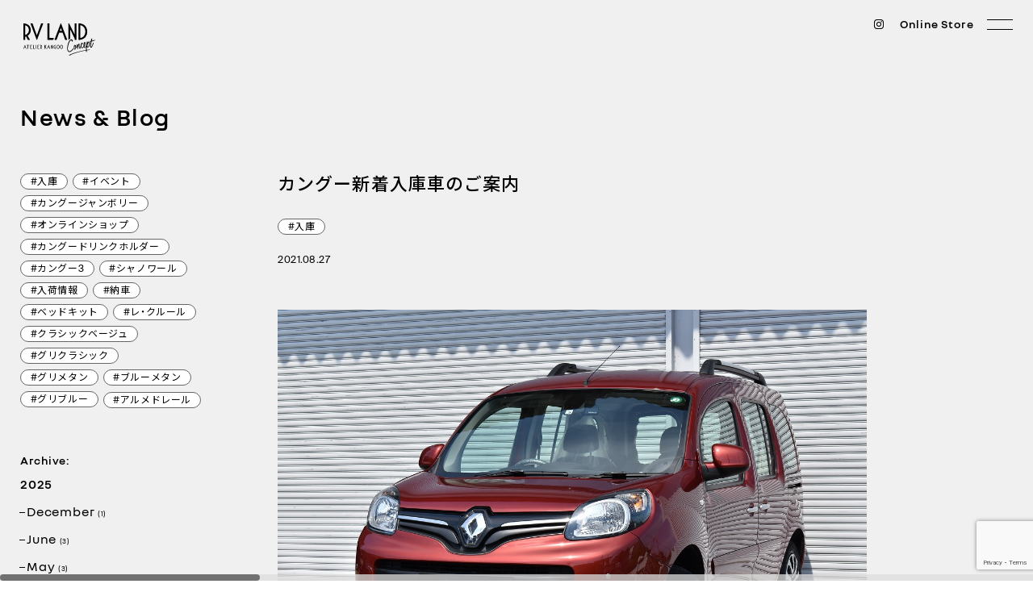

--- FILE ---
content_type: text/html; charset=UTF-8
request_url: https://www.a-kangoo.com/news/%E3%82%AB%E3%83%B3%E3%82%B0%E3%83%BC%E6%96%B0%E7%9D%80%E5%85%A5%E5%BA%AB%E8%BB%8A%E3%81%AE%E3%81%94%E6%A1%88%E5%86%85-6/
body_size: 15967
content:
<!doctype html>
<html class="is-smooth-scroll-compatible" lang="ja">

<head>
	<meta charset="UTF-8">
	<meta name="viewport" content="width=device-width, initial-scale=1, user-scalable=no">
	<meta http-equiv="X-UA-Compatible" content="ie=edge">

	
	<title>カングー新着入庫車のご案内 | News & Blog | ルノー カングー専門店 | RVランド コンセプト アトリエ カングー</title>
	<meta name="description" content="カングー販売実績が豊富な［RVランド コンセプト］が発信するルノー カングー専門店（千葉県流山市）です。カングーの新車・中古車販売、カスタム塗装、ベッドキット、 パーツ販売。">
	<meta name="keywords" content="ルノー カングー専門店｜RVランド コンセプト アトリエカングー">
	<meta property="og:locale" content="ja"/>
	<meta property="og:type" content="article"/>
	<meta property="og:title" content="カングー新着入庫車のご案内 | News & Blog | ルノー カングー専門店 | RVランド コンセプト アトリエ カングー"/>
	<meta property="og:description" content="カングー販売実績が豊富な［RVランド コンセプト］が発信するルノー カングー専門店（千葉県流山市）です。カングーの新車・中古車販売、カスタム塗装、ベッドキット、 パーツ販売。"/>
	<meta property="og:url" content="https://www.a-kangoo.com/news/%e3%82%ab%e3%83%b3%e3%82%b0%e3%83%bc%e6%96%b0%e7%9d%80%e5%85%a5%e5%ba%ab%e8%bb%8a%e3%81%ae%e3%81%94%e6%a1%88%e5%86%85-6/"/>
	<link rel="canonical" href="https://www.a-kangoo.com/news/%e3%82%ab%e3%83%b3%e3%82%b0%e3%83%bc%e6%96%b0%e7%9d%80%e5%85%a5%e5%ba%ab%e8%bb%8a%e3%81%ae%e3%81%94%e6%a1%88%e5%86%85-6/"/>


	<link rel="preconnect" href="https://fonts.googleapis.com">
	<link rel="preconnect" href="https://fonts.gstatic.com" crossorigin>
	<link href="https://fonts.googleapis.com/css2?family=Noto+Sans+JP:wght@100;300;400;500;700;900&display=swap" rel="stylesheet">
	<link rel="stylesheet" href="https://cdn.jsdelivr.net/npm/yakuhanjp@3.4.1/dist/css/yakuhanjp-noto.min.css">
	<link href="/assets/img/common/favicon.ico" rel="shortcut icon">
	<link href="/assets/img/common/apple-touch-icon.png" rel="apple-touch-icon">
	<link href="/assets/js/slick/slick.css" rel="stylesheet" media="all">
	<link href="/assets/js/slick/slick-theme.css" rel="stylesheet" media="all">
	<link href="/assets/css/swiper-bundle.min.css" rel="stylesheet" media="all">
	<link href="/assets/css/scroll.min.css" rel="stylesheet" media="all">
	<link href="/assets/css/common.css" rel="stylesheet" media="all">

	<meta name='robots' content='index, follow, max-image-preview:large, max-snippet:-1, max-video-preview:-1' />
<link rel='dns-prefetch' href='//www.googletagmanager.com' />
<link rel="alternate" title="oEmbed (JSON)" type="application/json+oembed" href="https://www.a-kangoo.com/wp-json/oembed/1.0/embed?url=https%3A%2F%2Fwww.a-kangoo.com%2Fnews%2F%25e3%2582%25ab%25e3%2583%25b3%25e3%2582%25b0%25e3%2583%25bc%25e6%2596%25b0%25e7%259d%2580%25e5%2585%25a5%25e5%25ba%25ab%25e8%25bb%258a%25e3%2581%25ae%25e3%2581%2594%25e6%25a1%2588%25e5%2586%2585-6%2F" />
<link rel="alternate" title="oEmbed (XML)" type="text/xml+oembed" href="https://www.a-kangoo.com/wp-json/oembed/1.0/embed?url=https%3A%2F%2Fwww.a-kangoo.com%2Fnews%2F%25e3%2582%25ab%25e3%2583%25b3%25e3%2582%25b0%25e3%2583%25bc%25e6%2596%25b0%25e7%259d%2580%25e5%2585%25a5%25e5%25ba%25ab%25e8%25bb%258a%25e3%2581%25ae%25e3%2581%2594%25e6%25a1%2588%25e5%2586%2585-6%2F&#038;format=xml" />
<style id='wp-img-auto-sizes-contain-inline-css' type='text/css'>
img:is([sizes=auto i],[sizes^="auto," i]){contain-intrinsic-size:3000px 1500px}
/*# sourceURL=wp-img-auto-sizes-contain-inline-css */
</style>
<style id='wp-emoji-styles-inline-css' type='text/css'>

	img.wp-smiley, img.emoji {
		display: inline !important;
		border: none !important;
		box-shadow: none !important;
		height: 1em !important;
		width: 1em !important;
		margin: 0 0.07em !important;
		vertical-align: -0.1em !important;
		background: none !important;
		padding: 0 !important;
	}
/*# sourceURL=wp-emoji-styles-inline-css */
</style>
<style id='wp-block-library-inline-css' type='text/css'>
:root{--wp-block-synced-color:#7a00df;--wp-block-synced-color--rgb:122,0,223;--wp-bound-block-color:var(--wp-block-synced-color);--wp-editor-canvas-background:#ddd;--wp-admin-theme-color:#007cba;--wp-admin-theme-color--rgb:0,124,186;--wp-admin-theme-color-darker-10:#006ba1;--wp-admin-theme-color-darker-10--rgb:0,107,160.5;--wp-admin-theme-color-darker-20:#005a87;--wp-admin-theme-color-darker-20--rgb:0,90,135;--wp-admin-border-width-focus:2px}@media (min-resolution:192dpi){:root{--wp-admin-border-width-focus:1.5px}}.wp-element-button{cursor:pointer}:root .has-very-light-gray-background-color{background-color:#eee}:root .has-very-dark-gray-background-color{background-color:#313131}:root .has-very-light-gray-color{color:#eee}:root .has-very-dark-gray-color{color:#313131}:root .has-vivid-green-cyan-to-vivid-cyan-blue-gradient-background{background:linear-gradient(135deg,#00d084,#0693e3)}:root .has-purple-crush-gradient-background{background:linear-gradient(135deg,#34e2e4,#4721fb 50%,#ab1dfe)}:root .has-hazy-dawn-gradient-background{background:linear-gradient(135deg,#faaca8,#dad0ec)}:root .has-subdued-olive-gradient-background{background:linear-gradient(135deg,#fafae1,#67a671)}:root .has-atomic-cream-gradient-background{background:linear-gradient(135deg,#fdd79a,#004a59)}:root .has-nightshade-gradient-background{background:linear-gradient(135deg,#330968,#31cdcf)}:root .has-midnight-gradient-background{background:linear-gradient(135deg,#020381,#2874fc)}:root{--wp--preset--font-size--normal:16px;--wp--preset--font-size--huge:42px}.has-regular-font-size{font-size:1em}.has-larger-font-size{font-size:2.625em}.has-normal-font-size{font-size:var(--wp--preset--font-size--normal)}.has-huge-font-size{font-size:var(--wp--preset--font-size--huge)}.has-text-align-center{text-align:center}.has-text-align-left{text-align:left}.has-text-align-right{text-align:right}.has-fit-text{white-space:nowrap!important}#end-resizable-editor-section{display:none}.aligncenter{clear:both}.items-justified-left{justify-content:flex-start}.items-justified-center{justify-content:center}.items-justified-right{justify-content:flex-end}.items-justified-space-between{justify-content:space-between}.screen-reader-text{border:0;clip-path:inset(50%);height:1px;margin:-1px;overflow:hidden;padding:0;position:absolute;width:1px;word-wrap:normal!important}.screen-reader-text:focus{background-color:#ddd;clip-path:none;color:#444;display:block;font-size:1em;height:auto;left:5px;line-height:normal;padding:15px 23px 14px;text-decoration:none;top:5px;width:auto;z-index:100000}html :where(.has-border-color){border-style:solid}html :where([style*=border-top-color]){border-top-style:solid}html :where([style*=border-right-color]){border-right-style:solid}html :where([style*=border-bottom-color]){border-bottom-style:solid}html :where([style*=border-left-color]){border-left-style:solid}html :where([style*=border-width]){border-style:solid}html :where([style*=border-top-width]){border-top-style:solid}html :where([style*=border-right-width]){border-right-style:solid}html :where([style*=border-bottom-width]){border-bottom-style:solid}html :where([style*=border-left-width]){border-left-style:solid}html :where(img[class*=wp-image-]){height:auto;max-width:100%}:where(figure){margin:0 0 1em}html :where(.is-position-sticky){--wp-admin--admin-bar--position-offset:var(--wp-admin--admin-bar--height,0px)}@media screen and (max-width:600px){html :where(.is-position-sticky){--wp-admin--admin-bar--position-offset:0px}}

/*# sourceURL=wp-block-library-inline-css */
</style><style id='global-styles-inline-css' type='text/css'>
:root{--wp--preset--aspect-ratio--square: 1;--wp--preset--aspect-ratio--4-3: 4/3;--wp--preset--aspect-ratio--3-4: 3/4;--wp--preset--aspect-ratio--3-2: 3/2;--wp--preset--aspect-ratio--2-3: 2/3;--wp--preset--aspect-ratio--16-9: 16/9;--wp--preset--aspect-ratio--9-16: 9/16;--wp--preset--color--black: #000000;--wp--preset--color--cyan-bluish-gray: #abb8c3;--wp--preset--color--white: #ffffff;--wp--preset--color--pale-pink: #f78da7;--wp--preset--color--vivid-red: #cf2e2e;--wp--preset--color--luminous-vivid-orange: #ff6900;--wp--preset--color--luminous-vivid-amber: #fcb900;--wp--preset--color--light-green-cyan: #7bdcb5;--wp--preset--color--vivid-green-cyan: #00d084;--wp--preset--color--pale-cyan-blue: #8ed1fc;--wp--preset--color--vivid-cyan-blue: #0693e3;--wp--preset--color--vivid-purple: #9b51e0;--wp--preset--gradient--vivid-cyan-blue-to-vivid-purple: linear-gradient(135deg,rgb(6,147,227) 0%,rgb(155,81,224) 100%);--wp--preset--gradient--light-green-cyan-to-vivid-green-cyan: linear-gradient(135deg,rgb(122,220,180) 0%,rgb(0,208,130) 100%);--wp--preset--gradient--luminous-vivid-amber-to-luminous-vivid-orange: linear-gradient(135deg,rgb(252,185,0) 0%,rgb(255,105,0) 100%);--wp--preset--gradient--luminous-vivid-orange-to-vivid-red: linear-gradient(135deg,rgb(255,105,0) 0%,rgb(207,46,46) 100%);--wp--preset--gradient--very-light-gray-to-cyan-bluish-gray: linear-gradient(135deg,rgb(238,238,238) 0%,rgb(169,184,195) 100%);--wp--preset--gradient--cool-to-warm-spectrum: linear-gradient(135deg,rgb(74,234,220) 0%,rgb(151,120,209) 20%,rgb(207,42,186) 40%,rgb(238,44,130) 60%,rgb(251,105,98) 80%,rgb(254,248,76) 100%);--wp--preset--gradient--blush-light-purple: linear-gradient(135deg,rgb(255,206,236) 0%,rgb(152,150,240) 100%);--wp--preset--gradient--blush-bordeaux: linear-gradient(135deg,rgb(254,205,165) 0%,rgb(254,45,45) 50%,rgb(107,0,62) 100%);--wp--preset--gradient--luminous-dusk: linear-gradient(135deg,rgb(255,203,112) 0%,rgb(199,81,192) 50%,rgb(65,88,208) 100%);--wp--preset--gradient--pale-ocean: linear-gradient(135deg,rgb(255,245,203) 0%,rgb(182,227,212) 50%,rgb(51,167,181) 100%);--wp--preset--gradient--electric-grass: linear-gradient(135deg,rgb(202,248,128) 0%,rgb(113,206,126) 100%);--wp--preset--gradient--midnight: linear-gradient(135deg,rgb(2,3,129) 0%,rgb(40,116,252) 100%);--wp--preset--font-size--small: 13px;--wp--preset--font-size--medium: 20px;--wp--preset--font-size--large: 36px;--wp--preset--font-size--x-large: 42px;--wp--preset--spacing--20: 0.44rem;--wp--preset--spacing--30: 0.67rem;--wp--preset--spacing--40: 1rem;--wp--preset--spacing--50: 1.5rem;--wp--preset--spacing--60: 2.25rem;--wp--preset--spacing--70: 3.38rem;--wp--preset--spacing--80: 5.06rem;--wp--preset--shadow--natural: 6px 6px 9px rgba(0, 0, 0, 0.2);--wp--preset--shadow--deep: 12px 12px 50px rgba(0, 0, 0, 0.4);--wp--preset--shadow--sharp: 6px 6px 0px rgba(0, 0, 0, 0.2);--wp--preset--shadow--outlined: 6px 6px 0px -3px rgb(255, 255, 255), 6px 6px rgb(0, 0, 0);--wp--preset--shadow--crisp: 6px 6px 0px rgb(0, 0, 0);}:where(.is-layout-flex){gap: 0.5em;}:where(.is-layout-grid){gap: 0.5em;}body .is-layout-flex{display: flex;}.is-layout-flex{flex-wrap: wrap;align-items: center;}.is-layout-flex > :is(*, div){margin: 0;}body .is-layout-grid{display: grid;}.is-layout-grid > :is(*, div){margin: 0;}:where(.wp-block-columns.is-layout-flex){gap: 2em;}:where(.wp-block-columns.is-layout-grid){gap: 2em;}:where(.wp-block-post-template.is-layout-flex){gap: 1.25em;}:where(.wp-block-post-template.is-layout-grid){gap: 1.25em;}.has-black-color{color: var(--wp--preset--color--black) !important;}.has-cyan-bluish-gray-color{color: var(--wp--preset--color--cyan-bluish-gray) !important;}.has-white-color{color: var(--wp--preset--color--white) !important;}.has-pale-pink-color{color: var(--wp--preset--color--pale-pink) !important;}.has-vivid-red-color{color: var(--wp--preset--color--vivid-red) !important;}.has-luminous-vivid-orange-color{color: var(--wp--preset--color--luminous-vivid-orange) !important;}.has-luminous-vivid-amber-color{color: var(--wp--preset--color--luminous-vivid-amber) !important;}.has-light-green-cyan-color{color: var(--wp--preset--color--light-green-cyan) !important;}.has-vivid-green-cyan-color{color: var(--wp--preset--color--vivid-green-cyan) !important;}.has-pale-cyan-blue-color{color: var(--wp--preset--color--pale-cyan-blue) !important;}.has-vivid-cyan-blue-color{color: var(--wp--preset--color--vivid-cyan-blue) !important;}.has-vivid-purple-color{color: var(--wp--preset--color--vivid-purple) !important;}.has-black-background-color{background-color: var(--wp--preset--color--black) !important;}.has-cyan-bluish-gray-background-color{background-color: var(--wp--preset--color--cyan-bluish-gray) !important;}.has-white-background-color{background-color: var(--wp--preset--color--white) !important;}.has-pale-pink-background-color{background-color: var(--wp--preset--color--pale-pink) !important;}.has-vivid-red-background-color{background-color: var(--wp--preset--color--vivid-red) !important;}.has-luminous-vivid-orange-background-color{background-color: var(--wp--preset--color--luminous-vivid-orange) !important;}.has-luminous-vivid-amber-background-color{background-color: var(--wp--preset--color--luminous-vivid-amber) !important;}.has-light-green-cyan-background-color{background-color: var(--wp--preset--color--light-green-cyan) !important;}.has-vivid-green-cyan-background-color{background-color: var(--wp--preset--color--vivid-green-cyan) !important;}.has-pale-cyan-blue-background-color{background-color: var(--wp--preset--color--pale-cyan-blue) !important;}.has-vivid-cyan-blue-background-color{background-color: var(--wp--preset--color--vivid-cyan-blue) !important;}.has-vivid-purple-background-color{background-color: var(--wp--preset--color--vivid-purple) !important;}.has-black-border-color{border-color: var(--wp--preset--color--black) !important;}.has-cyan-bluish-gray-border-color{border-color: var(--wp--preset--color--cyan-bluish-gray) !important;}.has-white-border-color{border-color: var(--wp--preset--color--white) !important;}.has-pale-pink-border-color{border-color: var(--wp--preset--color--pale-pink) !important;}.has-vivid-red-border-color{border-color: var(--wp--preset--color--vivid-red) !important;}.has-luminous-vivid-orange-border-color{border-color: var(--wp--preset--color--luminous-vivid-orange) !important;}.has-luminous-vivid-amber-border-color{border-color: var(--wp--preset--color--luminous-vivid-amber) !important;}.has-light-green-cyan-border-color{border-color: var(--wp--preset--color--light-green-cyan) !important;}.has-vivid-green-cyan-border-color{border-color: var(--wp--preset--color--vivid-green-cyan) !important;}.has-pale-cyan-blue-border-color{border-color: var(--wp--preset--color--pale-cyan-blue) !important;}.has-vivid-cyan-blue-border-color{border-color: var(--wp--preset--color--vivid-cyan-blue) !important;}.has-vivid-purple-border-color{border-color: var(--wp--preset--color--vivid-purple) !important;}.has-vivid-cyan-blue-to-vivid-purple-gradient-background{background: var(--wp--preset--gradient--vivid-cyan-blue-to-vivid-purple) !important;}.has-light-green-cyan-to-vivid-green-cyan-gradient-background{background: var(--wp--preset--gradient--light-green-cyan-to-vivid-green-cyan) !important;}.has-luminous-vivid-amber-to-luminous-vivid-orange-gradient-background{background: var(--wp--preset--gradient--luminous-vivid-amber-to-luminous-vivid-orange) !important;}.has-luminous-vivid-orange-to-vivid-red-gradient-background{background: var(--wp--preset--gradient--luminous-vivid-orange-to-vivid-red) !important;}.has-very-light-gray-to-cyan-bluish-gray-gradient-background{background: var(--wp--preset--gradient--very-light-gray-to-cyan-bluish-gray) !important;}.has-cool-to-warm-spectrum-gradient-background{background: var(--wp--preset--gradient--cool-to-warm-spectrum) !important;}.has-blush-light-purple-gradient-background{background: var(--wp--preset--gradient--blush-light-purple) !important;}.has-blush-bordeaux-gradient-background{background: var(--wp--preset--gradient--blush-bordeaux) !important;}.has-luminous-dusk-gradient-background{background: var(--wp--preset--gradient--luminous-dusk) !important;}.has-pale-ocean-gradient-background{background: var(--wp--preset--gradient--pale-ocean) !important;}.has-electric-grass-gradient-background{background: var(--wp--preset--gradient--electric-grass) !important;}.has-midnight-gradient-background{background: var(--wp--preset--gradient--midnight) !important;}.has-small-font-size{font-size: var(--wp--preset--font-size--small) !important;}.has-medium-font-size{font-size: var(--wp--preset--font-size--medium) !important;}.has-large-font-size{font-size: var(--wp--preset--font-size--large) !important;}.has-x-large-font-size{font-size: var(--wp--preset--font-size--x-large) !important;}
/*# sourceURL=global-styles-inline-css */
</style>

<style id='classic-theme-styles-inline-css' type='text/css'>
/*! This file is auto-generated */
.wp-block-button__link{color:#fff;background-color:#32373c;border-radius:9999px;box-shadow:none;text-decoration:none;padding:calc(.667em + 2px) calc(1.333em + 2px);font-size:1.125em}.wp-block-file__button{background:#32373c;color:#fff;text-decoration:none}
/*# sourceURL=/wp-includes/css/classic-themes.min.css */
</style>
<link rel='stylesheet' id='dnd-upload-cf7-css' href='https://www.a-kangoo.com/wp/wp-content/plugins/drag-and-drop-multiple-file-upload-contact-form-7/assets/css/dnd-upload-cf7.css?ver=1.3.8.8' type='text/css' media='all' />
<link rel='stylesheet' id='contact-form-7-css' href='https://www.a-kangoo.com/wp/wp-content/plugins/contact-form-7/includes/css/styles.css?ver=6.0.5' type='text/css' media='all' />

<!-- Site Kit によって追加された Google タグ（gtag.js）スニペット -->

<!-- Google アナリティクス スニペット (Site Kit が追加) -->
<script type="text/javascript" src="https://www.googletagmanager.com/gtag/js?id=GT-MKP3MZBH" id="google_gtagjs-js" async></script>
<script type="text/javascript" id="google_gtagjs-js-after">
/* <![CDATA[ */
window.dataLayer = window.dataLayer || [];function gtag(){dataLayer.push(arguments);}
gtag("set","linker",{"domains":["www.a-kangoo.com"]});
gtag("js", new Date());
gtag("set", "developer_id.dZTNiMT", true);
gtag("config", "GT-MKP3MZBH");
 window._googlesitekit = window._googlesitekit || {}; window._googlesitekit.throttledEvents = []; window._googlesitekit.gtagEvent = (name, data) => { var key = JSON.stringify( { name, data } ); if ( !! window._googlesitekit.throttledEvents[ key ] ) { return; } window._googlesitekit.throttledEvents[ key ] = true; setTimeout( () => { delete window._googlesitekit.throttledEvents[ key ]; }, 5 ); gtag( "event", name, { ...data, event_source: "site-kit" } ); }; 
//# sourceURL=google_gtagjs-js-after
/* ]]> */
</script>

<!-- Site Kit によって追加された終了 Google タグ（gtag.js）スニペット -->
<link rel="https://api.w.org/" href="https://www.a-kangoo.com/wp-json/" /><link rel="EditURI" type="application/rsd+xml" title="RSD" href="https://www.a-kangoo.com/wp/xmlrpc.php?rsd" />
<meta name="generator" content="WordPress 6.9" />
<link rel='shortlink' href='https://www.a-kangoo.com/?p=3672' />
<meta name="generator" content="Site Kit by Google 1.155.0" /><meta name="google-site-verification" content="VN_WMcmcMXWGidcgChfK6t_fgM31rWlo1idpmWGJb7k"></head>

<body class="page-news-detail">

<header class="c-header " id="header">
	<h1 class="c-header__logo">
		<a href="/"> <img src="/assets/img/common/logo.svg" alt="RV LAND Concept ATELIER KANGOO" class="dark">
			<img src="/assets/img/common/logo_white.svg" alt="RV LAND Concept ATELIER KANGOO" class="white"> </a>
	</h1>

	<div class="c-header__controls">
		<div class="c-header__btn">
			<a class="c-header__instagram" href="https://www.instagram.com/rvland.k.y/" target="_blank" rel="noopener noreferrer">
				<img class="img-w" src="/assets/img/common/icon/icon-instagram-white.svg" alt="instagram">
				<img class="img-b" src="/assets/img/common/icon/icon-instagram.svg" alt="instagram">
			</a>
			<a href="https://a-kangoo-online-shop.stores.jp/" target="_blank" rel="noopener noreferrer">Online Store</a>
		</div>
		<div class="c-header__icon">
			<span></span> <span></span>
		</div>
	</div>

	<nav class="c-header__nav">
		<div class="c-header__wrap">
			<div class="c-header__inner">
				<div class="c-header__sitemap">
					<ul class="c-header__menu">
						<li class="c-header__item">
							<a href="/#about" class="c-header__txt">About Us</a>
						</li>
						<li class="c-header__item">
							<a href="/news/" class="c-header__txt">News & Blog</a>
						</li>
						<li class="c-header__item">
							<a href="/#customize" class="c-header__txt">Customize</a>
						</li>
						<li class="c-header__item">
							<a href="/#top7-direction" class="c-header__txt">Configurator</a>
						</li>
						<li class="c-header__item">
							<a href="/#top8-direction" class="c-header__txt">What's Kangoo</a>
						</li>
						<li class="c-header__item">
							<a href="/#top9-direction" class="c-header__txt">Buying A Car</a>
						</li>
						<li class="c-header__item">
							<a href="/#access" class="c-header__txt">Access</a>
						</li>
						<li class="c-header__item">
							<a href="/contact" class="c-header__txt">Contact</a>
						</li>
					</ul>
					<ul class="c-header__menu">
						<li class="c-header__item">
							<a href="https://www.goo-net.com/php/search/summary.php?baitai=0560572&client_id=0560572&ef_flag=1" target="_blank" rel="noopener noreferrer" class="c-header__txt">Stock Cars</a>
						</li>
						<li class="c-header__item">
							<a href="https://a-kangoo-online-shop.stores.jp/" target="_blank" rel="noopener noreferrer" class="c-header__txt">Online Store</a>
						</li>
						<li class="c-header__item">
							<a href="https://goo.gl/maps/smPq2yMnkApu2ce48" target="_blank" rel="noopener noreferrer" class="c-header__txt">Google Maps</a>
						</li>
						<li class="c-header__item">
							<a href="https://www.instagram.com/rvland.k.y/" target="_blank" rel="noopener noreferrer" class="c-header__txt">Instagram</a>
						</li>
					</ul>
				</div>
				<div class="c-header__info">
					<div class="c-header__logo2">
						<a href="/"> <img src="/assets/img/common/logo_white.svg" alt="RV LAND Concept ATELIER KANGOO">
						</a>
					</div>

					<div class="c-header__detail">
						<div class="c-header__contact">
							<p class="c-header__address">8-1060-1 Nagareyama,<br>Nagareyama-shi, Chiba, 270-0164, Japan</p>
							<p class="c-header__phone"><a href="tel:0471577077">Tel: 04-7157-7077</a></p>
						</div>
						<div class="c-header__schedule">
							<p class="c-header__time"><span>Open:</span>10:00-17:00</p>
							<p class="c-header__time"><span>Close:</span>Every Tuesday, 1st Wednesday, <br>3rd Wednesday<br class="pc-only">(open on public holidays)</p>
						</div>
					</div>
				</div>
			</div>
		</div>
	</nav>
</header>


<div id="js-scroll-x">

<div id="js-scroll" data-scroll-container>

<main class="p-news-detail">
	<section class="p-news-detail1">
		<div class="l-container">
			<h2 class="c-title1">News & Blog</h2>

			<aside class="l-side">
									<ul class="c-list2">
													<li class="c-list2__item">
								<a href="https://www.a-kangoo.com/news-tag/%e5%85%a5%e5%ba%ab/" class="c-tag1">#入庫</a>
							</li>
													<li class="c-list2__item">
								<a href="https://www.a-kangoo.com/news-tag/%e3%82%a4%e3%83%99%e3%83%b3%e3%83%88/" class="c-tag1">#イベント</a>
							</li>
													<li class="c-list2__item">
								<a href="https://www.a-kangoo.com/news-tag/%e3%82%ab%e3%83%b3%e3%82%b0%e3%83%bc%e3%82%b8%e3%83%a3%e3%83%b3%e3%83%9c%e3%83%aa%e3%83%bc/" class="c-tag1">#カングージャンボリー</a>
							</li>
													<li class="c-list2__item">
								<a href="https://www.a-kangoo.com/news-tag/%e3%82%aa%e3%83%b3%e3%83%a9%e3%82%a4%e3%83%b3%e3%82%b7%e3%83%a7%e3%83%83%e3%83%97/" class="c-tag1">#オンラインショップ</a>
							</li>
													<li class="c-list2__item">
								<a href="https://www.a-kangoo.com/news-tag/%e3%82%ab%e3%83%b3%e3%82%b0%e3%83%bc%e3%83%89%e3%83%aa%e3%83%b3%e3%82%af%e3%83%9b%e3%83%ab%e3%83%80%e3%83%bc/" class="c-tag1">#カングードリンクホルダー</a>
							</li>
													<li class="c-list2__item">
								<a href="https://www.a-kangoo.com/news-tag/%e3%82%ab%e3%83%b3%e3%82%b0%e3%83%bc3/" class="c-tag1">#カングー3</a>
							</li>
													<li class="c-list2__item">
								<a href="https://www.a-kangoo.com/news-tag/%e3%82%b7%e3%83%a3%e3%83%8e%e3%83%af%e3%83%bc%e3%83%ab/" class="c-tag1">#シャノワール</a>
							</li>
													<li class="c-list2__item">
								<a href="https://www.a-kangoo.com/news-tag/%e5%85%a5%e8%8d%b7%e6%83%85%e5%a0%b1/" class="c-tag1">#入荷情報</a>
							</li>
													<li class="c-list2__item">
								<a href="https://www.a-kangoo.com/news-tag/%e7%b4%8d%e8%bb%8a/" class="c-tag1">#納車</a>
							</li>
													<li class="c-list2__item">
								<a href="https://www.a-kangoo.com/news-tag/%e3%83%99%e3%83%83%e3%83%89%e3%82%ad%e3%83%83%e3%83%88/" class="c-tag1">#ベッドキット</a>
							</li>
													<li class="c-list2__item">
								<a href="https://www.a-kangoo.com/news-tag/%e3%83%ac%e3%83%bb%e3%82%af%e3%83%ab%e3%83%bc%e3%83%ab/" class="c-tag1">#レ・クルール</a>
							</li>
													<li class="c-list2__item">
								<a href="https://www.a-kangoo.com/news-tag/%e3%82%af%e3%83%a9%e3%82%b7%e3%83%83%e3%82%af%e3%83%99%e3%83%bc%e3%82%b8%e3%83%a5/" class="c-tag1">#クラシックベージュ</a>
							</li>
													<li class="c-list2__item">
								<a href="https://www.a-kangoo.com/news-tag/%e3%82%b0%e3%83%aa%e3%82%af%e3%83%a9%e3%82%b7%e3%83%83%e3%82%af/" class="c-tag1">#グリクラシック</a>
							</li>
													<li class="c-list2__item">
								<a href="https://www.a-kangoo.com/news-tag/%e3%82%b0%e3%83%aa%e3%83%a1%e3%82%bf%e3%83%b3/" class="c-tag1">#グリメタン</a>
							</li>
													<li class="c-list2__item">
								<a href="https://www.a-kangoo.com/news-tag/%e3%83%96%e3%83%ab%e3%83%bc%e3%83%a1%e3%82%bf%e3%83%b3/" class="c-tag1">#ブルーメタン</a>
							</li>
													<li class="c-list2__item">
								<a href="https://www.a-kangoo.com/news-tag/%e3%82%b0%e3%83%aa%e3%83%96%e3%83%ab%e3%83%bc/" class="c-tag1">#グリブルー</a>
							</li>
													<li class="c-list2__item">
								<a href="https://www.a-kangoo.com/news-tag/%e3%82%a2%e3%83%ab%e3%83%a1%e3%83%89%e3%83%ac%e3%83%bc%e3%83%ab/" class="c-tag1">#アルメドレール</a>
							</li>
											</ul>
				
				<div class="c-archive">
					<p class="c-archive__heading">Archive:</p>
											<div class="c-archive__box">
							<p class="c-archive__ttl">2025</p>
							<div class="c-archive__info">
								<ul class="c-archive__list">
																			<li class="c-archive__item">
											<a href="https://www.a-kangoo.com/news/2025/12/" class="c-archive__txt">December <sup>(1)</sup></a>
										</li>
																			<li class="c-archive__item">
											<a href="https://www.a-kangoo.com/news/2025/6/" class="c-archive__txt">June <sup>(3)</sup></a>
										</li>
																			<li class="c-archive__item">
											<a href="https://www.a-kangoo.com/news/2025/5/" class="c-archive__txt">May <sup>(3)</sup></a>
										</li>
																			<li class="c-archive__item">
											<a href="https://www.a-kangoo.com/news/2025/4/" class="c-archive__txt">April <sup>(1)</sup></a>
										</li>
																			<li class="c-archive__item">
											<a href="https://www.a-kangoo.com/news/2025/3/" class="c-archive__txt">March <sup>(3)</sup></a>
										</li>
																			<li class="c-archive__item">
											<a href="https://www.a-kangoo.com/news/2025/2/" class="c-archive__txt">February <sup>(3)</sup></a>
										</li>
																			<li class="c-archive__item">
											<a href="https://www.a-kangoo.com/news/2025/1/" class="c-archive__txt">January <sup>(3)</sup></a>
										</li>
																	</ul>
							</div>
						</div>
											<div class="c-archive__box">
							<p class="c-archive__ttl">2024</p>
							<div class="c-archive__info">
								<ul class="c-archive__list">
																			<li class="c-archive__item">
											<a href="https://www.a-kangoo.com/news/2024/12/" class="c-archive__txt">December <sup>(3)</sup></a>
										</li>
																			<li class="c-archive__item">
											<a href="https://www.a-kangoo.com/news/2024/11/" class="c-archive__txt">November <sup>(5)</sup></a>
										</li>
																			<li class="c-archive__item">
											<a href="https://www.a-kangoo.com/news/2024/10/" class="c-archive__txt">October <sup>(2)</sup></a>
										</li>
																			<li class="c-archive__item">
											<a href="https://www.a-kangoo.com/news/2024/9/" class="c-archive__txt">September <sup>(3)</sup></a>
										</li>
																			<li class="c-archive__item">
											<a href="https://www.a-kangoo.com/news/2024/8/" class="c-archive__txt">August <sup>(3)</sup></a>
										</li>
																			<li class="c-archive__item">
											<a href="https://www.a-kangoo.com/news/2024/7/" class="c-archive__txt">July <sup>(5)</sup></a>
										</li>
																			<li class="c-archive__item">
											<a href="https://www.a-kangoo.com/news/2024/6/" class="c-archive__txt">June <sup>(6)</sup></a>
										</li>
																			<li class="c-archive__item">
											<a href="https://www.a-kangoo.com/news/2024/5/" class="c-archive__txt">May <sup>(5)</sup></a>
										</li>
																			<li class="c-archive__item">
											<a href="https://www.a-kangoo.com/news/2024/4/" class="c-archive__txt">April <sup>(2)</sup></a>
										</li>
																			<li class="c-archive__item">
											<a href="https://www.a-kangoo.com/news/2024/3/" class="c-archive__txt">March <sup>(3)</sup></a>
										</li>
																			<li class="c-archive__item">
											<a href="https://www.a-kangoo.com/news/2024/2/" class="c-archive__txt">February <sup>(5)</sup></a>
										</li>
																			<li class="c-archive__item">
											<a href="https://www.a-kangoo.com/news/2024/1/" class="c-archive__txt">January <sup>(7)</sup></a>
										</li>
																	</ul>
							</div>
						</div>
											<div class="c-archive__box">
							<p class="c-archive__ttl">2023</p>
							<div class="c-archive__info">
								<ul class="c-archive__list">
																			<li class="c-archive__item">
											<a href="https://www.a-kangoo.com/news/2023/12/" class="c-archive__txt">December <sup>(5)</sup></a>
										</li>
																			<li class="c-archive__item">
											<a href="https://www.a-kangoo.com/news/2023/11/" class="c-archive__txt">November <sup>(6)</sup></a>
										</li>
																			<li class="c-archive__item">
											<a href="https://www.a-kangoo.com/news/2023/10/" class="c-archive__txt">October <sup>(1)</sup></a>
										</li>
																			<li class="c-archive__item">
											<a href="https://www.a-kangoo.com/news/2023/9/" class="c-archive__txt">September <sup>(4)</sup></a>
										</li>
																			<li class="c-archive__item">
											<a href="https://www.a-kangoo.com/news/2023/8/" class="c-archive__txt">August <sup>(3)</sup></a>
										</li>
																			<li class="c-archive__item">
											<a href="https://www.a-kangoo.com/news/2023/7/" class="c-archive__txt">July <sup>(6)</sup></a>
										</li>
																			<li class="c-archive__item">
											<a href="https://www.a-kangoo.com/news/2023/6/" class="c-archive__txt">June <sup>(7)</sup></a>
										</li>
																			<li class="c-archive__item">
											<a href="https://www.a-kangoo.com/news/2023/5/" class="c-archive__txt">May <sup>(8)</sup></a>
										</li>
																			<li class="c-archive__item">
											<a href="https://www.a-kangoo.com/news/2023/4/" class="c-archive__txt">April <sup>(6)</sup></a>
										</li>
																			<li class="c-archive__item">
											<a href="https://www.a-kangoo.com/news/2023/3/" class="c-archive__txt">March <sup>(3)</sup></a>
										</li>
																			<li class="c-archive__item">
											<a href="https://www.a-kangoo.com/news/2023/2/" class="c-archive__txt">February <sup>(5)</sup></a>
										</li>
																			<li class="c-archive__item">
											<a href="https://www.a-kangoo.com/news/2023/1/" class="c-archive__txt">January <sup>(5)</sup></a>
										</li>
																	</ul>
							</div>
						</div>
											<div class="c-archive__box">
							<p class="c-archive__ttl">2022</p>
							<div class="c-archive__info">
								<ul class="c-archive__list">
																			<li class="c-archive__item">
											<a href="https://www.a-kangoo.com/news/2022/12/" class="c-archive__txt">December <sup>(5)</sup></a>
										</li>
																			<li class="c-archive__item">
											<a href="https://www.a-kangoo.com/news/2022/11/" class="c-archive__txt">November <sup>(2)</sup></a>
										</li>
																			<li class="c-archive__item">
											<a href="https://www.a-kangoo.com/news/2022/10/" class="c-archive__txt">October <sup>(7)</sup></a>
										</li>
																			<li class="c-archive__item">
											<a href="https://www.a-kangoo.com/news/2022/9/" class="c-archive__txt">September <sup>(3)</sup></a>
										</li>
																			<li class="c-archive__item">
											<a href="https://www.a-kangoo.com/news/2022/8/" class="c-archive__txt">August <sup>(2)</sup></a>
										</li>
																			<li class="c-archive__item">
											<a href="https://www.a-kangoo.com/news/2022/7/" class="c-archive__txt">July <sup>(3)</sup></a>
										</li>
																			<li class="c-archive__item">
											<a href="https://www.a-kangoo.com/news/2022/6/" class="c-archive__txt">June <sup>(4)</sup></a>
										</li>
																			<li class="c-archive__item">
											<a href="https://www.a-kangoo.com/news/2022/5/" class="c-archive__txt">May <sup>(3)</sup></a>
										</li>
																			<li class="c-archive__item">
											<a href="https://www.a-kangoo.com/news/2022/4/" class="c-archive__txt">April <sup>(4)</sup></a>
										</li>
																			<li class="c-archive__item">
											<a href="https://www.a-kangoo.com/news/2022/3/" class="c-archive__txt">March <sup>(4)</sup></a>
										</li>
																			<li class="c-archive__item">
											<a href="https://www.a-kangoo.com/news/2022/2/" class="c-archive__txt">February <sup>(2)</sup></a>
										</li>
																			<li class="c-archive__item">
											<a href="https://www.a-kangoo.com/news/2022/1/" class="c-archive__txt">January <sup>(6)</sup></a>
										</li>
																	</ul>
							</div>
						</div>
											<div class="c-archive__box">
							<p class="c-archive__ttl">2021</p>
							<div class="c-archive__info">
								<ul class="c-archive__list">
																			<li class="c-archive__item">
											<a href="https://www.a-kangoo.com/news/2021/12/" class="c-archive__txt">December <sup>(9)</sup></a>
										</li>
																			<li class="c-archive__item">
											<a href="https://www.a-kangoo.com/news/2021/11/" class="c-archive__txt">November <sup>(3)</sup></a>
										</li>
																			<li class="c-archive__item">
											<a href="https://www.a-kangoo.com/news/2021/10/" class="c-archive__txt">October <sup>(7)</sup></a>
										</li>
																			<li class="c-archive__item">
											<a href="https://www.a-kangoo.com/news/2021/9/" class="c-archive__txt">September <sup>(3)</sup></a>
										</li>
																			<li class="c-archive__item">
											<a href="https://www.a-kangoo.com/news/2021/8/" class="c-archive__txt">August <sup>(6)</sup></a>
										</li>
																			<li class="c-archive__item">
											<a href="https://www.a-kangoo.com/news/2021/7/" class="c-archive__txt">July <sup>(13)</sup></a>
										</li>
																			<li class="c-archive__item">
											<a href="https://www.a-kangoo.com/news/2021/6/" class="c-archive__txt">June <sup>(7)</sup></a>
										</li>
																			<li class="c-archive__item">
											<a href="https://www.a-kangoo.com/news/2021/5/" class="c-archive__txt">May <sup>(6)</sup></a>
										</li>
																			<li class="c-archive__item">
											<a href="https://www.a-kangoo.com/news/2021/4/" class="c-archive__txt">April <sup>(5)</sup></a>
										</li>
																			<li class="c-archive__item">
											<a href="https://www.a-kangoo.com/news/2021/3/" class="c-archive__txt">March <sup>(3)</sup></a>
										</li>
																			<li class="c-archive__item">
											<a href="https://www.a-kangoo.com/news/2021/2/" class="c-archive__txt">February <sup>(7)</sup></a>
										</li>
																			<li class="c-archive__item">
											<a href="https://www.a-kangoo.com/news/2021/1/" class="c-archive__txt">January <sup>(5)</sup></a>
										</li>
																	</ul>
							</div>
						</div>
											<div class="c-archive__box">
							<p class="c-archive__ttl">2020</p>
							<div class="c-archive__info">
								<ul class="c-archive__list">
																			<li class="c-archive__item">
											<a href="https://www.a-kangoo.com/news/2020/12/" class="c-archive__txt">December <sup>(5)</sup></a>
										</li>
																			<li class="c-archive__item">
											<a href="https://www.a-kangoo.com/news/2020/11/" class="c-archive__txt">November <sup>(6)</sup></a>
										</li>
																			<li class="c-archive__item">
											<a href="https://www.a-kangoo.com/news/2020/10/" class="c-archive__txt">October <sup>(4)</sup></a>
										</li>
																			<li class="c-archive__item">
											<a href="https://www.a-kangoo.com/news/2020/9/" class="c-archive__txt">September <sup>(5)</sup></a>
										</li>
																			<li class="c-archive__item">
											<a href="https://www.a-kangoo.com/news/2020/8/" class="c-archive__txt">August <sup>(8)</sup></a>
										</li>
																			<li class="c-archive__item">
											<a href="https://www.a-kangoo.com/news/2020/7/" class="c-archive__txt">July <sup>(5)</sup></a>
										</li>
																			<li class="c-archive__item">
											<a href="https://www.a-kangoo.com/news/2020/6/" class="c-archive__txt">June <sup>(8)</sup></a>
										</li>
																			<li class="c-archive__item">
											<a href="https://www.a-kangoo.com/news/2020/5/" class="c-archive__txt">May <sup>(10)</sup></a>
										</li>
																			<li class="c-archive__item">
											<a href="https://www.a-kangoo.com/news/2020/4/" class="c-archive__txt">April <sup>(10)</sup></a>
										</li>
																			<li class="c-archive__item">
											<a href="https://www.a-kangoo.com/news/2020/3/" class="c-archive__txt">March <sup>(7)</sup></a>
										</li>
																			<li class="c-archive__item">
											<a href="https://www.a-kangoo.com/news/2020/2/" class="c-archive__txt">February <sup>(7)</sup></a>
										</li>
																			<li class="c-archive__item">
											<a href="https://www.a-kangoo.com/news/2020/1/" class="c-archive__txt">January <sup>(5)</sup></a>
										</li>
																	</ul>
							</div>
						</div>
											<div class="c-archive__box">
							<p class="c-archive__ttl">2019</p>
							<div class="c-archive__info">
								<ul class="c-archive__list">
																			<li class="c-archive__item">
											<a href="https://www.a-kangoo.com/news/2019/12/" class="c-archive__txt">December <sup>(5)</sup></a>
										</li>
																			<li class="c-archive__item">
											<a href="https://www.a-kangoo.com/news/2019/11/" class="c-archive__txt">November <sup>(14)</sup></a>
										</li>
																			<li class="c-archive__item">
											<a href="https://www.a-kangoo.com/news/2019/10/" class="c-archive__txt">October <sup>(11)</sup></a>
										</li>
																			<li class="c-archive__item">
											<a href="https://www.a-kangoo.com/news/2019/9/" class="c-archive__txt">September <sup>(4)</sup></a>
										</li>
																			<li class="c-archive__item">
											<a href="https://www.a-kangoo.com/news/2019/8/" class="c-archive__txt">August <sup>(11)</sup></a>
										</li>
																			<li class="c-archive__item">
											<a href="https://www.a-kangoo.com/news/2019/7/" class="c-archive__txt">July <sup>(5)</sup></a>
										</li>
																			<li class="c-archive__item">
											<a href="https://www.a-kangoo.com/news/2019/6/" class="c-archive__txt">June <sup>(8)</sup></a>
										</li>
																			<li class="c-archive__item">
											<a href="https://www.a-kangoo.com/news/2019/5/" class="c-archive__txt">May <sup>(7)</sup></a>
										</li>
																			<li class="c-archive__item">
											<a href="https://www.a-kangoo.com/news/2019/4/" class="c-archive__txt">April <sup>(5)</sup></a>
										</li>
																			<li class="c-archive__item">
											<a href="https://www.a-kangoo.com/news/2019/3/" class="c-archive__txt">March <sup>(3)</sup></a>
										</li>
																			<li class="c-archive__item">
											<a href="https://www.a-kangoo.com/news/2019/2/" class="c-archive__txt">February <sup>(4)</sup></a>
										</li>
																			<li class="c-archive__item">
											<a href="https://www.a-kangoo.com/news/2019/1/" class="c-archive__txt">January <sup>(7)</sup></a>
										</li>
																	</ul>
							</div>
						</div>
											<div class="c-archive__box">
							<p class="c-archive__ttl">2018</p>
							<div class="c-archive__info">
								<ul class="c-archive__list">
																			<li class="c-archive__item">
											<a href="https://www.a-kangoo.com/news/2018/12/" class="c-archive__txt">December <sup>(7)</sup></a>
										</li>
																			<li class="c-archive__item">
											<a href="https://www.a-kangoo.com/news/2018/11/" class="c-archive__txt">November <sup>(4)</sup></a>
										</li>
																			<li class="c-archive__item">
											<a href="https://www.a-kangoo.com/news/2018/10/" class="c-archive__txt">October <sup>(6)</sup></a>
										</li>
																			<li class="c-archive__item">
											<a href="https://www.a-kangoo.com/news/2018/9/" class="c-archive__txt">September <sup>(4)</sup></a>
										</li>
																			<li class="c-archive__item">
											<a href="https://www.a-kangoo.com/news/2018/8/" class="c-archive__txt">August <sup>(3)</sup></a>
										</li>
																			<li class="c-archive__item">
											<a href="https://www.a-kangoo.com/news/2018/7/" class="c-archive__txt">July <sup>(5)</sup></a>
										</li>
																			<li class="c-archive__item">
											<a href="https://www.a-kangoo.com/news/2018/6/" class="c-archive__txt">June <sup>(4)</sup></a>
										</li>
																			<li class="c-archive__item">
											<a href="https://www.a-kangoo.com/news/2018/5/" class="c-archive__txt">May <sup>(4)</sup></a>
										</li>
																			<li class="c-archive__item">
											<a href="https://www.a-kangoo.com/news/2018/4/" class="c-archive__txt">April <sup>(2)</sup></a>
										</li>
																	</ul>
							</div>
						</div>
									</div>
			</aside>

			<div class="l-content">
				<div class="p-news-detail__content">
					<h3 class="c-title3">カングー新着入庫車のご案内</h3>

											<ul class="c-list2">
															<li class="c-list2__item">
									<span class="c-tag1">#入庫</span>
								</li>
													</ul>
					
					<span class="c-time">2021.08.27</span>

					<div class="wp-content">
						<p><img fetchpriority="high" decoding="async" class="alignnone size-full wp-image-3673" src="https://www.a-kangoo.com/wp/wp-content/uploads/2021/08/DSC_0114.jpg" alt="" width="1280" height="854" srcset="https://www.a-kangoo.com/wp/wp-content/uploads/2021/08/DSC_0114.jpg 1280w, https://www.a-kangoo.com/wp/wp-content/uploads/2021/08/DSC_0114-300x200.jpg 300w, https://www.a-kangoo.com/wp/wp-content/uploads/2021/08/DSC_0114-1024x683.jpg 1024w, https://www.a-kangoo.com/wp/wp-content/uploads/2021/08/DSC_0114-768x512.jpg 768w, https://www.a-kangoo.com/wp/wp-content/uploads/2021/08/DSC_0114-580x388.jpg 580w" sizes="(max-width: 1280px) 100vw, 1280px" /></p>
<p><strong>※8/28　千葉県S様にてご成約となりました。ありがとうございました。</strong></p>
<p></p>
<p></p>
<p></p>
<p>カングー新着入庫車のご案内です。</p>
<p></p>
<p>20ans♪を記念した特別仕様車［ヴァンタン］</p>
<p>が入庫しました♪</p>
<p></p>
<p><img decoding="async" class="alignnone size-full wp-image-3674" src="https://www.a-kangoo.com/wp/wp-content/uploads/2021/08/DSC_0118.jpg" alt="" width="1280" height="854" srcset="https://www.a-kangoo.com/wp/wp-content/uploads/2021/08/DSC_0118.jpg 1280w, https://www.a-kangoo.com/wp/wp-content/uploads/2021/08/DSC_0118-300x200.jpg 300w, https://www.a-kangoo.com/wp/wp-content/uploads/2021/08/DSC_0118-1024x683.jpg 1024w, https://www.a-kangoo.com/wp/wp-content/uploads/2021/08/DSC_0118-768x512.jpg 768w, https://www.a-kangoo.com/wp/wp-content/uploads/2021/08/DSC_0118-580x388.jpg 580w" sizes="(max-width: 1280px) 100vw, 1280px" /></p>
<p></p>
<p>ファンも多いボディカラー［ルージュパボM］</p>
<p>美しいワインレッドのメタリックカラーです。</p>
<p></p>
<p><img decoding="async" class="alignnone size-full wp-image-3675" src="https://www.a-kangoo.com/wp/wp-content/uploads/2021/08/DSC_0122.jpg" alt="" width="1280" height="854" srcset="https://www.a-kangoo.com/wp/wp-content/uploads/2021/08/DSC_0122.jpg 1280w, https://www.a-kangoo.com/wp/wp-content/uploads/2021/08/DSC_0122-300x200.jpg 300w, https://www.a-kangoo.com/wp/wp-content/uploads/2021/08/DSC_0122-1024x683.jpg 1024w, https://www.a-kangoo.com/wp/wp-content/uploads/2021/08/DSC_0122-768x512.jpg 768w, https://www.a-kangoo.com/wp/wp-content/uploads/2021/08/DSC_0122-580x388.jpg 580w" sizes="(max-width: 1280px) 100vw, 1280px" /></p>
<p></p>
<p>各部にヴァンタン専用装飾を施した特別なカングー。</p>
<p>生誕20周年の記念モデルですね♪</p>
<p></p>
<p><img loading="lazy" decoding="async" class="alignnone size-full wp-image-3676" src="https://www.a-kangoo.com/wp/wp-content/uploads/2021/08/DSC_0124.jpg" alt="" width="1280" height="854" srcset="https://www.a-kangoo.com/wp/wp-content/uploads/2021/08/DSC_0124.jpg 1280w, https://www.a-kangoo.com/wp/wp-content/uploads/2021/08/DSC_0124-300x200.jpg 300w, https://www.a-kangoo.com/wp/wp-content/uploads/2021/08/DSC_0124-1024x683.jpg 1024w, https://www.a-kangoo.com/wp/wp-content/uploads/2021/08/DSC_0124-768x512.jpg 768w, https://www.a-kangoo.com/wp/wp-content/uploads/2021/08/DSC_0124-580x388.jpg 580w" sizes="auto, (max-width: 1280px) 100vw, 1280px" /></p>
<p></p>
<p>ちょっとしたデカールも可愛い♪</p>
<p></p>
<p><img loading="lazy" decoding="async" class="alignnone size-full wp-image-3677" src="https://www.a-kangoo.com/wp/wp-content/uploads/2021/08/DSC_0126.jpg" alt="" width="1280" height="854" srcset="https://www.a-kangoo.com/wp/wp-content/uploads/2021/08/DSC_0126.jpg 1280w, https://www.a-kangoo.com/wp/wp-content/uploads/2021/08/DSC_0126-300x200.jpg 300w, https://www.a-kangoo.com/wp/wp-content/uploads/2021/08/DSC_0126-1024x683.jpg 1024w, https://www.a-kangoo.com/wp/wp-content/uploads/2021/08/DSC_0126-768x512.jpg 768w, https://www.a-kangoo.com/wp/wp-content/uploads/2021/08/DSC_0126-580x388.jpg 580w" sizes="auto, (max-width: 1280px) 100vw, 1280px" /></p>
<p></p>
<p>シルバーパーツとのバランスも良し。</p>
<p>女性にも大人気のヴァンタン。洒落てますね♪</p>
<p></p>
<p><img loading="lazy" decoding="async" class="alignnone size-full wp-image-3678" src="https://www.a-kangoo.com/wp/wp-content/uploads/2021/08/DSC_0128.jpg" alt="" width="1280" height="854" srcset="https://www.a-kangoo.com/wp/wp-content/uploads/2021/08/DSC_0128.jpg 1280w, https://www.a-kangoo.com/wp/wp-content/uploads/2021/08/DSC_0128-300x200.jpg 300w, https://www.a-kangoo.com/wp/wp-content/uploads/2021/08/DSC_0128-1024x683.jpg 1024w, https://www.a-kangoo.com/wp/wp-content/uploads/2021/08/DSC_0128-768x512.jpg 768w, https://www.a-kangoo.com/wp/wp-content/uploads/2021/08/DSC_0128-580x388.jpg 580w" sizes="auto, (max-width: 1280px) 100vw, 1280px" /></p>
<p></p>
<p><img loading="lazy" decoding="async" class="alignnone size-full wp-image-3679" src="https://www.a-kangoo.com/wp/wp-content/uploads/2021/08/DSC_0129.jpg" alt="" width="1280" height="854" srcset="https://www.a-kangoo.com/wp/wp-content/uploads/2021/08/DSC_0129.jpg 1280w, https://www.a-kangoo.com/wp/wp-content/uploads/2021/08/DSC_0129-300x200.jpg 300w, https://www.a-kangoo.com/wp/wp-content/uploads/2021/08/DSC_0129-1024x683.jpg 1024w, https://www.a-kangoo.com/wp/wp-content/uploads/2021/08/DSC_0129-768x512.jpg 768w, https://www.a-kangoo.com/wp/wp-content/uploads/2021/08/DSC_0129-580x388.jpg 580w" sizes="auto, (max-width: 1280px) 100vw, 1280px" /><img loading="lazy" decoding="async" class="alignnone size-full wp-image-3680" src="https://www.a-kangoo.com/wp/wp-content/uploads/2021/08/DSC_0135.jpg" alt="" width="1280" height="854" srcset="https://www.a-kangoo.com/wp/wp-content/uploads/2021/08/DSC_0135.jpg 1280w, https://www.a-kangoo.com/wp/wp-content/uploads/2021/08/DSC_0135-300x200.jpg 300w, https://www.a-kangoo.com/wp/wp-content/uploads/2021/08/DSC_0135-1024x683.jpg 1024w, https://www.a-kangoo.com/wp/wp-content/uploads/2021/08/DSC_0135-768x512.jpg 768w, https://www.a-kangoo.com/wp/wp-content/uploads/2021/08/DSC_0135-580x388.jpg 580w" sizes="auto, (max-width: 1280px) 100vw, 1280px" /></p>
<p></p>
<p>意外と珍しいDOPのカーテンセットが装着されています♪　</p>
<p>車中泊にも大活躍のカーテン。これはナイスな装備ですね♪</p>
<p></p>
<p><img loading="lazy" decoding="async" class="alignnone size-full wp-image-3681" src="https://www.a-kangoo.com/wp/wp-content/uploads/2021/08/DSC_0139.jpg" alt="" width="1280" height="854" srcset="https://www.a-kangoo.com/wp/wp-content/uploads/2021/08/DSC_0139.jpg 1280w, https://www.a-kangoo.com/wp/wp-content/uploads/2021/08/DSC_0139-300x200.jpg 300w, https://www.a-kangoo.com/wp/wp-content/uploads/2021/08/DSC_0139-1024x683.jpg 1024w, https://www.a-kangoo.com/wp/wp-content/uploads/2021/08/DSC_0139-768x512.jpg 768w, https://www.a-kangoo.com/wp/wp-content/uploads/2021/08/DSC_0139-580x388.jpg 580w" sizes="auto, (max-width: 1280px) 100vw, 1280px" /></p>
<p></p>
<p>DOPのナビやバックモニター、ETCなどなど</p>
<p>人気の電装系もしっかり装備しております。</p>
<p></p>
<p><img loading="lazy" decoding="async" class="alignnone size-full wp-image-3682" src="https://www.a-kangoo.com/wp/wp-content/uploads/2021/08/DSC_0141.jpg" alt="" width="1280" height="854" srcset="https://www.a-kangoo.com/wp/wp-content/uploads/2021/08/DSC_0141.jpg 1280w, https://www.a-kangoo.com/wp/wp-content/uploads/2021/08/DSC_0141-300x200.jpg 300w, https://www.a-kangoo.com/wp/wp-content/uploads/2021/08/DSC_0141-1024x683.jpg 1024w, https://www.a-kangoo.com/wp/wp-content/uploads/2021/08/DSC_0141-768x512.jpg 768w, https://www.a-kangoo.com/wp/wp-content/uploads/2021/08/DSC_0141-580x388.jpg 580w" sizes="auto, (max-width: 1280px) 100vw, 1280px" /></p>
<p></p>
<p>インテリアも各部に特別な装い。</p>
<p>ルージュパボに合わせた赤いステッチも効いてます♪　お洒落～</p>
<p></p>
<p><img loading="lazy" decoding="async" class="alignnone size-full wp-image-3683" src="https://www.a-kangoo.com/wp/wp-content/uploads/2021/08/DSC_0152.jpg" alt="" width="1280" height="854" srcset="https://www.a-kangoo.com/wp/wp-content/uploads/2021/08/DSC_0152.jpg 1280w, https://www.a-kangoo.com/wp/wp-content/uploads/2021/08/DSC_0152-300x200.jpg 300w, https://www.a-kangoo.com/wp/wp-content/uploads/2021/08/DSC_0152-1024x683.jpg 1024w, https://www.a-kangoo.com/wp/wp-content/uploads/2021/08/DSC_0152-768x512.jpg 768w, https://www.a-kangoo.com/wp/wp-content/uploads/2021/08/DSC_0152-580x388.jpg 580w" sizes="auto, (max-width: 1280px) 100vw, 1280px" /></p>
<p></p>
<p>ワンオーナー＆禁煙車の良質なコンディションの</p>
<p>特別仕様車カングー・ヴァンタンです。</p>
<p><img loading="lazy" decoding="async" class="alignnone size-full wp-image-3684" src="https://www.a-kangoo.com/wp/wp-content/uploads/2021/08/DSC_0119.jpg" alt="" width="1280" height="854" srcset="https://www.a-kangoo.com/wp/wp-content/uploads/2021/08/DSC_0119.jpg 1280w, https://www.a-kangoo.com/wp/wp-content/uploads/2021/08/DSC_0119-300x200.jpg 300w, https://www.a-kangoo.com/wp/wp-content/uploads/2021/08/DSC_0119-1024x683.jpg 1024w, https://www.a-kangoo.com/wp/wp-content/uploads/2021/08/DSC_0119-768x512.jpg 768w, https://www.a-kangoo.com/wp/wp-content/uploads/2021/08/DSC_0119-580x388.jpg 580w" sizes="auto, (max-width: 1280px) 100vw, 1280px" /></p>
<p></p>
<p>お探しの方はこの機会をお見逃しなく♪</p>
<p>お気軽にお問い合わせください。</p>
<p></p>
<p><a href="https://www.a-kangoo.com/contact/"><span style="font-size: 24pt;"><strong>CONTACT</strong></span></a></p>
<p></p>
<p><a href="https://www.goo-net.com/usedcar_shop/0560572/showroom.html"><span style="font-size: 18pt;"><strong>在庫情報はこちら</strong></span></a></p>
<p></p>
<p></p>
<p>その他、未掲載の買取入庫カングーやカスタムアップカングーなどなど・・・</p>
<p>続々と新着KANGOOが入庫しておりますよ♪</p>
<p></p>
<p>※感染拡大対策、またスムーズなご案内の為に、ご来店の際は事前のご予約をご協力お願い申し上げます。</p>
<p></p>
					</div>

					<div class="c-paging2">
						<div class="wp-pagenavi">
							<p class="previouspostslink">
								<a href="https://www.a-kangoo.com/news/%e3%83%ac%e3%83%bb%e3%82%af%e3%83%ab%e3%83%bc%e3%83%ab%e3%80%80%e3%82%a2%e3%83%ab%e3%83%a1%e3%83%89%e3%83%ac%e3%83%bc%e3%83%ab%e3%81%94%e7%b4%8d%e8%bb%8a%e2%91%a1/" rel="prev">Prev</a>							</p>
							<p class="nextpostslink">
								<a href="https://www.a-kangoo.com/news/%e3%82%ab%e3%83%b3%e3%82%b0%e3%83%bc%e3%80%80%e3%82%b7%e3%83%a3%e3%83%8e%e3%83%af%e3%83%bc%e3%83%ab%e3%81%94%e7%b4%8d%e8%bb%8a/" rel="next">Next</a>							</p>
						</div>
					</div>
				</div>
			</div>
		</div>
	</section>

	<section class="c-recent">
		<h3 class="c-recent__ttl">Recently</h3>

					<div class="c-slide1 swiper-container">
				<div class="c-slide1__wrap swiper-wrapper">
											<div class="c-slide1__item swiper-slide js-pointer">
							<figure class="c-slide1__img">
																	<img src="https://www.a-kangoo.com/wp/wp-content/uploads/2025/12/0233-580x388.jpg" alt="年末年始のご挨拶とブログ更新休止のお知らせ">
															</figure>
							<div class="c-slide1__info">
								<time class="c-slide1__date" datetime="2025-12-27">2025.12.27</time>
																	<div class="c-slide1__tag">
																					<span class="c-tag1">#入荷情報</span>
																					<span class="c-tag1">#納車</span>
																					<span class="c-tag1">#レ・クルール</span>
																			</div>
																<a href="https://www.a-kangoo.com/news/%e5%b9%b4%e6%9c%ab%e5%b9%b4%e5%a7%8b%e3%81%ae%e3%81%94%e6%8c%a8%e6%8b%b6%e3%81%a8%e3%83%96%e3%83%ad%e3%82%b0%e6%9b%b4%e6%96%b0%e4%bc%91%e6%ad%a2%e3%81%ae%e3%81%8a%e7%9f%a5%e3%82%89%e3%81%9b/" class="c-slide1__txt">年末年始のご挨拶とブログ更新休止のお知らせ</a>
							</div>
						</div>
											<div class="c-slide1__item swiper-slide js-pointer">
							<figure class="c-slide1__img">
																	<img src="https://www.a-kangoo.com/wp/wp-content/uploads/2025/06/DSC_09402-580x388.jpg" alt="カングー3　レ・クルール　グリクラシックご納車">
															</figure>
							<div class="c-slide1__info">
								<time class="c-slide1__date" datetime="2025-06-15">2025.06.15</time>
																	<div class="c-slide1__tag">
																					<span class="c-tag1">#ベッドキット</span>
																					<span class="c-tag1">#レ・クルール</span>
																					<span class="c-tag1">#グリクラシック</span>
																			</div>
																<a href="https://www.a-kangoo.com/news/%e3%82%ab%e3%83%b3%e3%82%b0%e3%83%bc3%e3%80%80%e3%83%ac%e3%83%bb%e3%82%af%e3%83%ab%e3%83%bc%e3%83%ab%e3%80%80%e3%82%b0%e3%83%aa%e3%82%af%e3%83%a9%e3%82%b7%e3%83%83%e3%82%af%e3%81%94%e7%b4%8d%e8%bb%8a/" class="c-slide1__txt">カングー3　レ・クルール　グリクラシックご納車</a>
							</div>
						</div>
											<div class="c-slide1__item swiper-slide js-pointer">
							<figure class="c-slide1__img">
																	<img src="https://www.a-kangoo.com/wp/wp-content/uploads/2025/06/DSC_0670-580x388.jpg" alt="カングー3　レ・クルール　クラシックベージュご納車">
															</figure>
							<div class="c-slide1__info">
								<time class="c-slide1__date" datetime="2025-06-13">2025.06.13</time>
																	<div class="c-slide1__tag">
																					<span class="c-tag1">#ベッドキット</span>
																					<span class="c-tag1">#レ・クルール</span>
																					<span class="c-tag1">#クラシックベージュ</span>
																			</div>
																<a href="https://www.a-kangoo.com/news/%e3%82%ab%e3%83%b3%e3%82%b0%e3%83%bc3%e3%80%80%e3%83%ac%e3%83%bb%e3%82%af%e3%83%ab%e3%83%bc%e3%83%ab%e3%80%80%e3%82%af%e3%83%a9%e3%82%b7%e3%83%83%e3%82%af%e3%83%99%e3%83%bc%e3%82%b8%e3%83%a5%e3%81%94/" class="c-slide1__txt">カングー3　レ・クルール　クラシックベージュご納車</a>
							</div>
						</div>
											<div class="c-slide1__item swiper-slide js-pointer">
							<figure class="c-slide1__img">
																	<img src="https://www.a-kangoo.com/wp/wp-content/uploads/2025/05/DSC_1629-580x388.jpg" alt="カングー　レ・クルール　アルメドレールご納車">
															</figure>
							<div class="c-slide1__info">
								<time class="c-slide1__date" datetime="2025-06-10">2025.06.10</time>
																	<div class="c-slide1__tag">
																					<span class="c-tag1">#納車</span>
																					<span class="c-tag1">#アルメドレール</span>
																			</div>
																<a href="https://www.a-kangoo.com/news/%e3%82%ab%e3%83%b3%e3%82%b0%e3%83%bc%e3%80%80%e3%83%ac%e3%83%bb%e3%82%af%e3%83%ab%e3%83%bc%e3%83%ab%e3%80%80%e3%82%a2%e3%83%ab%e3%83%a1%e3%83%89%e3%83%ac%e3%83%bc%e3%83%ab%e3%81%94%e7%b4%8d%e8%bb%8a/" class="c-slide1__txt">カングー　レ・クルール　アルメドレールご納車</a>
							</div>
						</div>
											<div class="c-slide1__item swiper-slide js-pointer">
							<figure class="c-slide1__img">
																	<img src="https://www.a-kangoo.com/wp/wp-content/uploads/2025/05/DSC_1619-1-580x388.jpg" alt="カングー　マロンショコラ　ご納車">
															</figure>
							<div class="c-slide1__info">
								<time class="c-slide1__date" datetime="2025-05-17">2025.05.17</time>
																	<div class="c-slide1__tag">
																					<span class="c-tag1">#納車</span>
																			</div>
																<a href="https://www.a-kangoo.com/news/%e3%83%9e%e3%83%ad%e3%83%b3%e3%82%b7%e3%83%a7%e3%82%b3%e3%83%a9%e3%80%80%e3%81%94%e7%b4%8d%e8%bb%8a-3/" class="c-slide1__txt">カングー　マロンショコラ　ご納車</a>
							</div>
						</div>
											<div class="c-slide1__item swiper-slide js-pointer">
							<figure class="c-slide1__img">
																	<img src="https://www.a-kangoo.com/wp/wp-content/uploads/2025/05/DSC_1636-580x388.jpg" alt="カングー　オランジュコロンジュご納車">
															</figure>
							<div class="c-slide1__info">
								<time class="c-slide1__date" datetime="2025-05-15">2025.05.15</time>
																	<div class="c-slide1__tag">
																					<span class="c-tag1">#納車</span>
																			</div>
																<a href="https://www.a-kangoo.com/news/%e3%82%ab%e3%83%b3%e3%82%b0%e3%83%bc%e3%80%80%e3%82%aa%e3%83%a9%e3%83%b3%e3%82%b8%e3%83%a5%e3%82%b3%e3%83%ad%e3%83%b3%e3%82%b8%e3%83%a5%e3%81%94%e7%b4%8d%e8%bb%8a-2/" class="c-slide1__txt">カングー　オランジュコロンジュご納車</a>
							</div>
						</div>
											<div class="c-slide1__item swiper-slide js-pointer">
							<figure class="c-slide1__img">
																	<img src="https://www.a-kangoo.com/wp/wp-content/uploads/2025/05/21fb7c1e208d6b020bf39a1936d1af5b-580x388.jpg" alt="カングージャンボリー2025出展情報（臨時休業のお知らせ）">
															</figure>
							<div class="c-slide1__info">
								<time class="c-slide1__date" datetime="2025-05-06">2025.05.06</time>
																	<div class="c-slide1__tag">
																					<span class="c-tag1">#カングージャンボリー</span>
																					<span class="c-tag1">#ベッドキット</span>
																					<span class="c-tag1">#グリクラシック</span>
																			</div>
																<a href="https://www.a-kangoo.com/news/%e3%82%ab%e3%83%b3%e3%82%b0%e3%83%bc%e3%82%b8%e3%83%a3%e3%83%b3%e3%83%9c%e3%83%aa%e3%83%bc2025%e5%87%ba%e5%b1%95%e6%83%85%e5%a0%b1%ef%bc%88%e8%87%a8%e6%99%82%e4%bc%91%e6%a5%ad%e3%81%ae%e3%81%8a/" class="c-slide1__txt">カングージャンボリー2025出展情報（臨時休業のお知らせ）</a>
							</div>
						</div>
											<div class="c-slide1__item swiper-slide js-pointer">
							<figure class="c-slide1__img">
																	<img src="https://www.a-kangoo.com/wp/wp-content/uploads/2025/03/DSC_1621-1-580x388.jpg" alt="カングー　ジョンアグリュム　ご納車">
															</figure>
							<div class="c-slide1__info">
								<time class="c-slide1__date" datetime="2025-04-03">2025.04.03</time>
																	<div class="c-slide1__tag">
																					<span class="c-tag1">#納車</span>
																			</div>
																<a href="https://www.a-kangoo.com/news/%e3%82%ab%e3%83%b3%e3%82%b0%e3%83%bc%e3%80%80%e3%82%b8%e3%83%a7%e3%83%b3%e3%82%a2%e3%82%b0%e3%83%aa%e3%83%a5%e3%83%a0%e3%80%80%e3%81%94%e7%b4%8d%e8%bb%8a/" class="c-slide1__txt">カングー　ジョンアグリュム　ご納車</a>
							</div>
						</div>
											<div class="c-slide1__item swiper-slide js-pointer">
							<figure class="c-slide1__img">
																	<img src="https://www.a-kangoo.com/wp/wp-content/uploads/2025/03/DSC_1621-580x388.jpg" alt="レ・クルール　クラシックベージュご納車">
															</figure>
							<div class="c-slide1__info">
								<time class="c-slide1__date" datetime="2025-03-20">2025.03.20</time>
																	<div class="c-slide1__tag">
																					<span class="c-tag1">#納車</span>
																					<span class="c-tag1">#ベッドキット</span>
																					<span class="c-tag1">#レ・クルール</span>
																					<span class="c-tag1">#クラシックベージュ</span>
																			</div>
																<a href="https://www.a-kangoo.com/news/%e3%83%ac%e3%83%bb%e3%82%af%e3%83%ab%e3%83%bc%e3%83%ab%e3%80%80%e3%82%af%e3%83%a9%e3%82%b7%e3%83%83%e3%82%af%e3%83%99%e3%83%bc%e3%82%b8%e3%83%a5%e3%81%94%e7%b4%8d%e8%bb%8a-15/" class="c-slide1__txt">レ・クルール　クラシックベージュご納車</a>
							</div>
						</div>
											<div class="c-slide1__item swiper-slide js-pointer">
							<figure class="c-slide1__img">
																	<img src="https://www.a-kangoo.com/wp/wp-content/uploads/2025/03/5140fcf93240b3b1322172c17e084272-580x388.jpg" alt="レ・クルール　アルメドレールご納車">
															</figure>
							<div class="c-slide1__info">
								<time class="c-slide1__date" datetime="2025-03-15">2025.03.15</time>
																	<div class="c-slide1__tag">
																					<span class="c-tag1">#納車</span>
																					<span class="c-tag1">#レ・クルール</span>
																					<span class="c-tag1">#アルメドレール</span>
																			</div>
																<a href="https://www.a-kangoo.com/news/%e3%83%ac%e3%83%bb%e3%82%af%e3%83%ab%e3%83%bc%e3%83%ab%e3%80%80%e3%82%a2%e3%83%ab%e3%83%a1%e3%83%89%e3%83%ac%e3%83%bc%e3%83%ab%e3%81%94%e7%b4%8d%e8%bb%8a-17/" class="c-slide1__txt">レ・クルール　アルメドレールご納車</a>
							</div>
						</div>
														</div>
				<div class="swiper-button-prev js-pointer" data-pointer="is-swiper-prev"></div>
				<div class="swiper-button-next js-pointer" data-pointer="is-swiper-next"></div>
			</div>
		
		<div class="c-recent__line sp-only"></div>

		<div class="c-btn1">
			<a href="/news/" class="c-btn1__txt">Back</a>
		</div>
	</section>
</main>

<footer class="c-footer" id="footer" data-scroll data-scroll-id="footer-section">
    <div class="c-footer__inner">
        <div class="c-footer__info">
            <div class="c-footer__logo">
                <a href="/"> <img src="/assets/img/common/logo_ft.svg" alt="RV LAND Concept ATELIER KANGOO"> </a>
            </div>
            <div class="c-footer__sitemap">
                <ul class="c-footer__menu">
                    <li class="c-footer__item">
                        <a href="/#about" class="c-footer__txt">About Us</a>
                    </li>
                    <li class="c-footer__item">
                        <a href="/news/" class="c-footer__txt">News & Blog</a>
                    </li>
                    <li class="c-footer__item">
                        <a href="/#customize" class="c-footer__txt">Customize</a>
                    </li>
                    <li class="c-footer__item">
                        <a href="/#top7-direction" class="c-footer__txt">Configurator</a>
                    </li>
                    <li class="c-footer__item">
                        <a href="/#top8-direction" class="c-footer__txt">What’s Kangoo</a>
                    </li>
                    <li class="c-footer__item">
                        <a href="/#top9-direction" class="c-footer__txt">Buying A Car</a>
                    </li>
                    <li class="c-footer__item">
                        <a href="/#access" class="c-footer__txt">Access</a>
                    </li>
					<li class="c-footer__item">
                        <a href="/contact" class="c-footer__txt">Contact</a>
                    </li>
                </ul>
                <ul class="c-footer__menu">
					<li class="c-footer__item">
						<a href="https://www.goo-net.com/php/search/summary.php?baitai=0560572&client_id=0560572&ef_flag=1" target="_blank" rel="noopener noreferrer" class="c-footer__txt">Stock Cars</a>
					</li>
                    <li class="c-footer__item">
                        <a href="https://a-kangoo-online-shop.stores.jp/" target="_blank" rel="noopener noreferrer" class="c-footer__txt">Online Store</a>
                    </li>
                    <li class="c-footer__item">
                        <a href="https://goo.gl/maps/smPq2yMnkApu2ce48" target="_blank" rel="noopener noreferrer" class="c-footer__txt">Google Maps</a>
                    </li>
                    <li class="c-footer__item">
                        <a href="https://www.instagram.com/rvland.k.y/" target="_blank" rel="noopener noreferrer" class="c-footer__txt">Instagram</a>
                    </li>
                </ul>
            </div>
        </div>
        <div class="c-footer__brand">
            <div class="c-footer__brand__item">
                <a href="https://rvland-c.com/" target="_blank" rel="noopener noreferrer">
                    <img src="/assets/img/common/brand01.svg" alt="RVLand Concept" width="75" height="40"> </a>
            </div>
            <div class="c-footer__brand__item">
                <a href="https://www.rvland.co.jp/" target="_blank" rel="noopener noreferrer">
                    <img src="/assets/img/common/brand02.svg" alt="RVLand CAMPINGCAR WORLD" width="70" height="45"> </a>
            </div>
        </div>
        <div class="c-footer__copyright">Copylight © RV Land Concept ATELIER KANGOO. All Rights Reserved.</div>
        <div class="c-gotop">
            <span>Back To Top</span>
        </div>
    </div>
</footer>

</div>
<!--End #js-scroll-->

</div>
<!--End #js-scroll-x-->

<div class="u-pointer" id="u-pointer">
	<div class="u-pointer__body">
		<span class="u-pointer__text"></span>
	</div>
</div>

<div class="u-fixedTotop"></div>

<script type="speculationrules">
{"prefetch":[{"source":"document","where":{"and":[{"href_matches":"/*"},{"not":{"href_matches":["/wp/wp-*.php","/wp/wp-admin/*","/wp/wp-content/uploads/*","/wp/wp-content/*","/wp/wp-content/plugins/*","/wp/wp-content/themes/wp/*","/*\\?(.+)"]}},{"not":{"selector_matches":"a[rel~=\"nofollow\"]"}},{"not":{"selector_matches":".no-prefetch, .no-prefetch a"}}]},"eagerness":"conservative"}]}
</script>
		<script type="text/javascript">
			document.addEventListener("DOMContentLoaded", function() {
				if ( ! document.cookie.includes("wpcf7_guest_user_id")) {
					document.cookie = "wpcf7_guest_user_id=" + crypto.randomUUID() + "; path=/; max-age=" + (12 * 3600) + "; samesite=Lax";
				}
			});
		</script>
		<script type="text/javascript" src="https://www.a-kangoo.com/wp/wp-includes/js/dist/hooks.min.js?ver=dd5603f07f9220ed27f1" id="wp-hooks-js"></script>
<script type="text/javascript" src="https://www.a-kangoo.com/wp/wp-includes/js/dist/i18n.min.js?ver=c26c3dc7bed366793375" id="wp-i18n-js"></script>
<script type="text/javascript" id="wp-i18n-js-after">
/* <![CDATA[ */
wp.i18n.setLocaleData( { 'text direction\u0004ltr': [ 'ltr' ] } );
//# sourceURL=wp-i18n-js-after
/* ]]> */
</script>
<script type="text/javascript" src="https://www.a-kangoo.com/wp/wp-content/plugins/contact-form-7/includes/swv/js/index.js?ver=6.0.5" id="swv-js"></script>
<script type="text/javascript" id="contact-form-7-js-translations">
/* <![CDATA[ */
( function( domain, translations ) {
	var localeData = translations.locale_data[ domain ] || translations.locale_data.messages;
	localeData[""].domain = domain;
	wp.i18n.setLocaleData( localeData, domain );
} )( "contact-form-7", {"translation-revision-date":"2025-02-18 07:36:32+0000","generator":"GlotPress\/4.0.1","domain":"messages","locale_data":{"messages":{"":{"domain":"messages","plural-forms":"nplurals=1; plural=0;","lang":"ja_JP"},"This contact form is placed in the wrong place.":["\u3053\u306e\u30b3\u30f3\u30bf\u30af\u30c8\u30d5\u30a9\u30fc\u30e0\u306f\u9593\u9055\u3063\u305f\u4f4d\u7f6e\u306b\u7f6e\u304b\u308c\u3066\u3044\u307e\u3059\u3002"],"Error:":["\u30a8\u30e9\u30fc:"]}},"comment":{"reference":"includes\/js\/index.js"}} );
//# sourceURL=contact-form-7-js-translations
/* ]]> */
</script>
<script type="text/javascript" id="contact-form-7-js-before">
/* <![CDATA[ */
var wpcf7 = {
    "api": {
        "root": "https:\/\/www.a-kangoo.com\/wp-json\/",
        "namespace": "contact-form-7\/v1"
    }
};
//# sourceURL=contact-form-7-js-before
/* ]]> */
</script>
<script type="text/javascript" src="https://www.a-kangoo.com/wp/wp-content/plugins/contact-form-7/includes/js/index.js?ver=6.0.5" id="contact-form-7-js"></script>
<script type="text/javascript" id="codedropz-uploader-js-extra">
/* <![CDATA[ */
var dnd_cf7_uploader = {"ajax_url":"https://www.a-kangoo.com/wp/wp-admin/admin-ajax.php","ajax_nonce":"f77597b26b","drag_n_drop_upload":{"tag":"h3","text":"\u3053\u3053\u306b\u30d5\u30a1\u30a4\u30eb\u3092\u30c9\u30ed\u30c3\u30d7\u3057\u3066\u304f\u3060\u3055\u3044","or_separator":"\u307e\u305f\u306f","browse":"\u30d5\u30a1\u30a4\u30eb\u3092\u9078\u629e","server_max_error":"\u30d5\u30a1\u30a4\u30eb\u304c\u30b5\u30fc\u30d0\u30fc\u306e\u6700\u5927\u30a2\u30c3\u30d7\u30ed\u30fc\u30c9\u30b5\u30a4\u30ba\u3092\u8d85\u3048\u3066\u3044\u307e\u3059\u3002","large_file":"\u30d5\u30a1\u30a4\u30eb\u304c\u5927\u304d\u3059\u304e\u307e\u3059\u3002","inavalid_type":"\u30a2\u30c3\u30d7\u30ed\u30fc\u30c9\u3055\u308c\u305f\u30d5\u30a1\u30a4\u30eb\u306e\u5f62\u5f0f\u306f\u8a31\u53ef\u3055\u308c\u3066\u3044\u307e\u305b\u3093\u3002","max_file_limit":"\u30a2\u30c3\u30d7\u30ed\u30fc\u30c9\u3067\u304d\u308b\u30d5\u30a1\u30a4\u30eb\u6570\u306f%count%\u500b\u307e\u3067\u3067\u3059\u3002","required":"This field is required.","delete":{"text":"deleting","title":"Remove"}},"dnd_text_counter":"of","disable_btn":""};
//# sourceURL=codedropz-uploader-js-extra
/* ]]> */
</script>
<script type="text/javascript" src="https://www.a-kangoo.com/wp/wp-content/plugins/drag-and-drop-multiple-file-upload-contact-form-7/assets/js/codedropz-uploader-min.js?ver=1.3.8.8" id="codedropz-uploader-js"></script>
<script type="text/javascript" src="https://www.google.com/recaptcha/api.js?render=6Le-ChQrAAAAAIoD_dGU-ilscyp68vMbQ6p2FqqD&amp;ver=3.0" id="google-recaptcha-js"></script>
<script type="text/javascript" src="https://www.a-kangoo.com/wp/wp-includes/js/dist/vendor/wp-polyfill.min.js?ver=3.15.0" id="wp-polyfill-js"></script>
<script type="text/javascript" id="wpcf7-recaptcha-js-before">
/* <![CDATA[ */
var wpcf7_recaptcha = {
    "sitekey": "6Le-ChQrAAAAAIoD_dGU-ilscyp68vMbQ6p2FqqD",
    "actions": {
        "homepage": "homepage",
        "contactform": "contactform"
    }
};
//# sourceURL=wpcf7-recaptcha-js-before
/* ]]> */
</script>
<script type="text/javascript" src="https://www.a-kangoo.com/wp/wp-content/plugins/contact-form-7/modules/recaptcha/index.js?ver=6.0.5" id="wpcf7-recaptcha-js"></script>
<script type="text/javascript" src="https://www.a-kangoo.com/wp/wp-content/plugins/google-site-kit/dist/assets/js/googlesitekit-events-provider-contact-form-7-84e9a1056bc4922b7cbd.js" id="googlesitekit-events-provider-contact-form-7-js" defer></script>
<script id="wp-emoji-settings" type="application/json">
{"baseUrl":"https://s.w.org/images/core/emoji/17.0.2/72x72/","ext":".png","svgUrl":"https://s.w.org/images/core/emoji/17.0.2/svg/","svgExt":".svg","source":{"concatemoji":"https://www.a-kangoo.com/wp/wp-includes/js/wp-emoji-release.min.js?ver=6.9"}}
</script>
<script type="module">
/* <![CDATA[ */
/*! This file is auto-generated */
const a=JSON.parse(document.getElementById("wp-emoji-settings").textContent),o=(window._wpemojiSettings=a,"wpEmojiSettingsSupports"),s=["flag","emoji"];function i(e){try{var t={supportTests:e,timestamp:(new Date).valueOf()};sessionStorage.setItem(o,JSON.stringify(t))}catch(e){}}function c(e,t,n){e.clearRect(0,0,e.canvas.width,e.canvas.height),e.fillText(t,0,0);t=new Uint32Array(e.getImageData(0,0,e.canvas.width,e.canvas.height).data);e.clearRect(0,0,e.canvas.width,e.canvas.height),e.fillText(n,0,0);const a=new Uint32Array(e.getImageData(0,0,e.canvas.width,e.canvas.height).data);return t.every((e,t)=>e===a[t])}function p(e,t){e.clearRect(0,0,e.canvas.width,e.canvas.height),e.fillText(t,0,0);var n=e.getImageData(16,16,1,1);for(let e=0;e<n.data.length;e++)if(0!==n.data[e])return!1;return!0}function u(e,t,n,a){switch(t){case"flag":return n(e,"\ud83c\udff3\ufe0f\u200d\u26a7\ufe0f","\ud83c\udff3\ufe0f\u200b\u26a7\ufe0f")?!1:!n(e,"\ud83c\udde8\ud83c\uddf6","\ud83c\udde8\u200b\ud83c\uddf6")&&!n(e,"\ud83c\udff4\udb40\udc67\udb40\udc62\udb40\udc65\udb40\udc6e\udb40\udc67\udb40\udc7f","\ud83c\udff4\u200b\udb40\udc67\u200b\udb40\udc62\u200b\udb40\udc65\u200b\udb40\udc6e\u200b\udb40\udc67\u200b\udb40\udc7f");case"emoji":return!a(e,"\ud83e\u1fac8")}return!1}function f(e,t,n,a){let r;const o=(r="undefined"!=typeof WorkerGlobalScope&&self instanceof WorkerGlobalScope?new OffscreenCanvas(300,150):document.createElement("canvas")).getContext("2d",{willReadFrequently:!0}),s=(o.textBaseline="top",o.font="600 32px Arial",{});return e.forEach(e=>{s[e]=t(o,e,n,a)}),s}function r(e){var t=document.createElement("script");t.src=e,t.defer=!0,document.head.appendChild(t)}a.supports={everything:!0,everythingExceptFlag:!0},new Promise(t=>{let n=function(){try{var e=JSON.parse(sessionStorage.getItem(o));if("object"==typeof e&&"number"==typeof e.timestamp&&(new Date).valueOf()<e.timestamp+604800&&"object"==typeof e.supportTests)return e.supportTests}catch(e){}return null}();if(!n){if("undefined"!=typeof Worker&&"undefined"!=typeof OffscreenCanvas&&"undefined"!=typeof URL&&URL.createObjectURL&&"undefined"!=typeof Blob)try{var e="postMessage("+f.toString()+"("+[JSON.stringify(s),u.toString(),c.toString(),p.toString()].join(",")+"));",a=new Blob([e],{type:"text/javascript"});const r=new Worker(URL.createObjectURL(a),{name:"wpTestEmojiSupports"});return void(r.onmessage=e=>{i(n=e.data),r.terminate(),t(n)})}catch(e){}i(n=f(s,u,c,p))}t(n)}).then(e=>{for(const n in e)a.supports[n]=e[n],a.supports.everything=a.supports.everything&&a.supports[n],"flag"!==n&&(a.supports.everythingExceptFlag=a.supports.everythingExceptFlag&&a.supports[n]);var t;a.supports.everythingExceptFlag=a.supports.everythingExceptFlag&&!a.supports.flag,a.supports.everything||((t=a.source||{}).concatemoji?r(t.concatemoji):t.wpemoji&&t.twemoji&&(r(t.twemoji),r(t.wpemoji)))});
//# sourceURL=https://www.a-kangoo.com/wp/wp-includes/js/wp-emoji-loader.min.js
/* ]]> */
</script>

<script src="/assets/js/jquery-3.6.0.min.js"></script>
<script src="/assets/js/jquery-migrate-3.3.2.min.js"></script>
<script src="/assets/js/jquery-ie-1.0.0.min.js"></script>
<script src="/assets/js/jquery.match-height.min.js"></script>
<script src="/assets/js/slick/slick.min.js"></script>
<script src="/assets/js/swiper-bundle.min.js"></script>
<script src="/assets/js/gsap.min.js"></script>
<script src="/assets/js/smooth-scrollbar.js"></script>
<script src="/assets/js/scroll-trigger.min.js"></script>
<script src="/assets/js/scroll.min.js"></script>
<script src="/assets/js/jarallax.min.js"></script>
<script src="/assets/js/common.min.js"></script>

</body>

</html>


--- FILE ---
content_type: text/html; charset=utf-8
request_url: https://www.google.com/recaptcha/api2/anchor?ar=1&k=6Le-ChQrAAAAAIoD_dGU-ilscyp68vMbQ6p2FqqD&co=aHR0cHM6Ly93d3cuYS1rYW5nb28uY29tOjQ0Mw..&hl=en&v=PoyoqOPhxBO7pBk68S4YbpHZ&size=invisible&anchor-ms=20000&execute-ms=30000&cb=i1zorxz4fih1
body_size: 48760
content:
<!DOCTYPE HTML><html dir="ltr" lang="en"><head><meta http-equiv="Content-Type" content="text/html; charset=UTF-8">
<meta http-equiv="X-UA-Compatible" content="IE=edge">
<title>reCAPTCHA</title>
<style type="text/css">
/* cyrillic-ext */
@font-face {
  font-family: 'Roboto';
  font-style: normal;
  font-weight: 400;
  font-stretch: 100%;
  src: url(//fonts.gstatic.com/s/roboto/v48/KFO7CnqEu92Fr1ME7kSn66aGLdTylUAMa3GUBHMdazTgWw.woff2) format('woff2');
  unicode-range: U+0460-052F, U+1C80-1C8A, U+20B4, U+2DE0-2DFF, U+A640-A69F, U+FE2E-FE2F;
}
/* cyrillic */
@font-face {
  font-family: 'Roboto';
  font-style: normal;
  font-weight: 400;
  font-stretch: 100%;
  src: url(//fonts.gstatic.com/s/roboto/v48/KFO7CnqEu92Fr1ME7kSn66aGLdTylUAMa3iUBHMdazTgWw.woff2) format('woff2');
  unicode-range: U+0301, U+0400-045F, U+0490-0491, U+04B0-04B1, U+2116;
}
/* greek-ext */
@font-face {
  font-family: 'Roboto';
  font-style: normal;
  font-weight: 400;
  font-stretch: 100%;
  src: url(//fonts.gstatic.com/s/roboto/v48/KFO7CnqEu92Fr1ME7kSn66aGLdTylUAMa3CUBHMdazTgWw.woff2) format('woff2');
  unicode-range: U+1F00-1FFF;
}
/* greek */
@font-face {
  font-family: 'Roboto';
  font-style: normal;
  font-weight: 400;
  font-stretch: 100%;
  src: url(//fonts.gstatic.com/s/roboto/v48/KFO7CnqEu92Fr1ME7kSn66aGLdTylUAMa3-UBHMdazTgWw.woff2) format('woff2');
  unicode-range: U+0370-0377, U+037A-037F, U+0384-038A, U+038C, U+038E-03A1, U+03A3-03FF;
}
/* math */
@font-face {
  font-family: 'Roboto';
  font-style: normal;
  font-weight: 400;
  font-stretch: 100%;
  src: url(//fonts.gstatic.com/s/roboto/v48/KFO7CnqEu92Fr1ME7kSn66aGLdTylUAMawCUBHMdazTgWw.woff2) format('woff2');
  unicode-range: U+0302-0303, U+0305, U+0307-0308, U+0310, U+0312, U+0315, U+031A, U+0326-0327, U+032C, U+032F-0330, U+0332-0333, U+0338, U+033A, U+0346, U+034D, U+0391-03A1, U+03A3-03A9, U+03B1-03C9, U+03D1, U+03D5-03D6, U+03F0-03F1, U+03F4-03F5, U+2016-2017, U+2034-2038, U+203C, U+2040, U+2043, U+2047, U+2050, U+2057, U+205F, U+2070-2071, U+2074-208E, U+2090-209C, U+20D0-20DC, U+20E1, U+20E5-20EF, U+2100-2112, U+2114-2115, U+2117-2121, U+2123-214F, U+2190, U+2192, U+2194-21AE, U+21B0-21E5, U+21F1-21F2, U+21F4-2211, U+2213-2214, U+2216-22FF, U+2308-230B, U+2310, U+2319, U+231C-2321, U+2336-237A, U+237C, U+2395, U+239B-23B7, U+23D0, U+23DC-23E1, U+2474-2475, U+25AF, U+25B3, U+25B7, U+25BD, U+25C1, U+25CA, U+25CC, U+25FB, U+266D-266F, U+27C0-27FF, U+2900-2AFF, U+2B0E-2B11, U+2B30-2B4C, U+2BFE, U+3030, U+FF5B, U+FF5D, U+1D400-1D7FF, U+1EE00-1EEFF;
}
/* symbols */
@font-face {
  font-family: 'Roboto';
  font-style: normal;
  font-weight: 400;
  font-stretch: 100%;
  src: url(//fonts.gstatic.com/s/roboto/v48/KFO7CnqEu92Fr1ME7kSn66aGLdTylUAMaxKUBHMdazTgWw.woff2) format('woff2');
  unicode-range: U+0001-000C, U+000E-001F, U+007F-009F, U+20DD-20E0, U+20E2-20E4, U+2150-218F, U+2190, U+2192, U+2194-2199, U+21AF, U+21E6-21F0, U+21F3, U+2218-2219, U+2299, U+22C4-22C6, U+2300-243F, U+2440-244A, U+2460-24FF, U+25A0-27BF, U+2800-28FF, U+2921-2922, U+2981, U+29BF, U+29EB, U+2B00-2BFF, U+4DC0-4DFF, U+FFF9-FFFB, U+10140-1018E, U+10190-1019C, U+101A0, U+101D0-101FD, U+102E0-102FB, U+10E60-10E7E, U+1D2C0-1D2D3, U+1D2E0-1D37F, U+1F000-1F0FF, U+1F100-1F1AD, U+1F1E6-1F1FF, U+1F30D-1F30F, U+1F315, U+1F31C, U+1F31E, U+1F320-1F32C, U+1F336, U+1F378, U+1F37D, U+1F382, U+1F393-1F39F, U+1F3A7-1F3A8, U+1F3AC-1F3AF, U+1F3C2, U+1F3C4-1F3C6, U+1F3CA-1F3CE, U+1F3D4-1F3E0, U+1F3ED, U+1F3F1-1F3F3, U+1F3F5-1F3F7, U+1F408, U+1F415, U+1F41F, U+1F426, U+1F43F, U+1F441-1F442, U+1F444, U+1F446-1F449, U+1F44C-1F44E, U+1F453, U+1F46A, U+1F47D, U+1F4A3, U+1F4B0, U+1F4B3, U+1F4B9, U+1F4BB, U+1F4BF, U+1F4C8-1F4CB, U+1F4D6, U+1F4DA, U+1F4DF, U+1F4E3-1F4E6, U+1F4EA-1F4ED, U+1F4F7, U+1F4F9-1F4FB, U+1F4FD-1F4FE, U+1F503, U+1F507-1F50B, U+1F50D, U+1F512-1F513, U+1F53E-1F54A, U+1F54F-1F5FA, U+1F610, U+1F650-1F67F, U+1F687, U+1F68D, U+1F691, U+1F694, U+1F698, U+1F6AD, U+1F6B2, U+1F6B9-1F6BA, U+1F6BC, U+1F6C6-1F6CF, U+1F6D3-1F6D7, U+1F6E0-1F6EA, U+1F6F0-1F6F3, U+1F6F7-1F6FC, U+1F700-1F7FF, U+1F800-1F80B, U+1F810-1F847, U+1F850-1F859, U+1F860-1F887, U+1F890-1F8AD, U+1F8B0-1F8BB, U+1F8C0-1F8C1, U+1F900-1F90B, U+1F93B, U+1F946, U+1F984, U+1F996, U+1F9E9, U+1FA00-1FA6F, U+1FA70-1FA7C, U+1FA80-1FA89, U+1FA8F-1FAC6, U+1FACE-1FADC, U+1FADF-1FAE9, U+1FAF0-1FAF8, U+1FB00-1FBFF;
}
/* vietnamese */
@font-face {
  font-family: 'Roboto';
  font-style: normal;
  font-weight: 400;
  font-stretch: 100%;
  src: url(//fonts.gstatic.com/s/roboto/v48/KFO7CnqEu92Fr1ME7kSn66aGLdTylUAMa3OUBHMdazTgWw.woff2) format('woff2');
  unicode-range: U+0102-0103, U+0110-0111, U+0128-0129, U+0168-0169, U+01A0-01A1, U+01AF-01B0, U+0300-0301, U+0303-0304, U+0308-0309, U+0323, U+0329, U+1EA0-1EF9, U+20AB;
}
/* latin-ext */
@font-face {
  font-family: 'Roboto';
  font-style: normal;
  font-weight: 400;
  font-stretch: 100%;
  src: url(//fonts.gstatic.com/s/roboto/v48/KFO7CnqEu92Fr1ME7kSn66aGLdTylUAMa3KUBHMdazTgWw.woff2) format('woff2');
  unicode-range: U+0100-02BA, U+02BD-02C5, U+02C7-02CC, U+02CE-02D7, U+02DD-02FF, U+0304, U+0308, U+0329, U+1D00-1DBF, U+1E00-1E9F, U+1EF2-1EFF, U+2020, U+20A0-20AB, U+20AD-20C0, U+2113, U+2C60-2C7F, U+A720-A7FF;
}
/* latin */
@font-face {
  font-family: 'Roboto';
  font-style: normal;
  font-weight: 400;
  font-stretch: 100%;
  src: url(//fonts.gstatic.com/s/roboto/v48/KFO7CnqEu92Fr1ME7kSn66aGLdTylUAMa3yUBHMdazQ.woff2) format('woff2');
  unicode-range: U+0000-00FF, U+0131, U+0152-0153, U+02BB-02BC, U+02C6, U+02DA, U+02DC, U+0304, U+0308, U+0329, U+2000-206F, U+20AC, U+2122, U+2191, U+2193, U+2212, U+2215, U+FEFF, U+FFFD;
}
/* cyrillic-ext */
@font-face {
  font-family: 'Roboto';
  font-style: normal;
  font-weight: 500;
  font-stretch: 100%;
  src: url(//fonts.gstatic.com/s/roboto/v48/KFO7CnqEu92Fr1ME7kSn66aGLdTylUAMa3GUBHMdazTgWw.woff2) format('woff2');
  unicode-range: U+0460-052F, U+1C80-1C8A, U+20B4, U+2DE0-2DFF, U+A640-A69F, U+FE2E-FE2F;
}
/* cyrillic */
@font-face {
  font-family: 'Roboto';
  font-style: normal;
  font-weight: 500;
  font-stretch: 100%;
  src: url(//fonts.gstatic.com/s/roboto/v48/KFO7CnqEu92Fr1ME7kSn66aGLdTylUAMa3iUBHMdazTgWw.woff2) format('woff2');
  unicode-range: U+0301, U+0400-045F, U+0490-0491, U+04B0-04B1, U+2116;
}
/* greek-ext */
@font-face {
  font-family: 'Roboto';
  font-style: normal;
  font-weight: 500;
  font-stretch: 100%;
  src: url(//fonts.gstatic.com/s/roboto/v48/KFO7CnqEu92Fr1ME7kSn66aGLdTylUAMa3CUBHMdazTgWw.woff2) format('woff2');
  unicode-range: U+1F00-1FFF;
}
/* greek */
@font-face {
  font-family: 'Roboto';
  font-style: normal;
  font-weight: 500;
  font-stretch: 100%;
  src: url(//fonts.gstatic.com/s/roboto/v48/KFO7CnqEu92Fr1ME7kSn66aGLdTylUAMa3-UBHMdazTgWw.woff2) format('woff2');
  unicode-range: U+0370-0377, U+037A-037F, U+0384-038A, U+038C, U+038E-03A1, U+03A3-03FF;
}
/* math */
@font-face {
  font-family: 'Roboto';
  font-style: normal;
  font-weight: 500;
  font-stretch: 100%;
  src: url(//fonts.gstatic.com/s/roboto/v48/KFO7CnqEu92Fr1ME7kSn66aGLdTylUAMawCUBHMdazTgWw.woff2) format('woff2');
  unicode-range: U+0302-0303, U+0305, U+0307-0308, U+0310, U+0312, U+0315, U+031A, U+0326-0327, U+032C, U+032F-0330, U+0332-0333, U+0338, U+033A, U+0346, U+034D, U+0391-03A1, U+03A3-03A9, U+03B1-03C9, U+03D1, U+03D5-03D6, U+03F0-03F1, U+03F4-03F5, U+2016-2017, U+2034-2038, U+203C, U+2040, U+2043, U+2047, U+2050, U+2057, U+205F, U+2070-2071, U+2074-208E, U+2090-209C, U+20D0-20DC, U+20E1, U+20E5-20EF, U+2100-2112, U+2114-2115, U+2117-2121, U+2123-214F, U+2190, U+2192, U+2194-21AE, U+21B0-21E5, U+21F1-21F2, U+21F4-2211, U+2213-2214, U+2216-22FF, U+2308-230B, U+2310, U+2319, U+231C-2321, U+2336-237A, U+237C, U+2395, U+239B-23B7, U+23D0, U+23DC-23E1, U+2474-2475, U+25AF, U+25B3, U+25B7, U+25BD, U+25C1, U+25CA, U+25CC, U+25FB, U+266D-266F, U+27C0-27FF, U+2900-2AFF, U+2B0E-2B11, U+2B30-2B4C, U+2BFE, U+3030, U+FF5B, U+FF5D, U+1D400-1D7FF, U+1EE00-1EEFF;
}
/* symbols */
@font-face {
  font-family: 'Roboto';
  font-style: normal;
  font-weight: 500;
  font-stretch: 100%;
  src: url(//fonts.gstatic.com/s/roboto/v48/KFO7CnqEu92Fr1ME7kSn66aGLdTylUAMaxKUBHMdazTgWw.woff2) format('woff2');
  unicode-range: U+0001-000C, U+000E-001F, U+007F-009F, U+20DD-20E0, U+20E2-20E4, U+2150-218F, U+2190, U+2192, U+2194-2199, U+21AF, U+21E6-21F0, U+21F3, U+2218-2219, U+2299, U+22C4-22C6, U+2300-243F, U+2440-244A, U+2460-24FF, U+25A0-27BF, U+2800-28FF, U+2921-2922, U+2981, U+29BF, U+29EB, U+2B00-2BFF, U+4DC0-4DFF, U+FFF9-FFFB, U+10140-1018E, U+10190-1019C, U+101A0, U+101D0-101FD, U+102E0-102FB, U+10E60-10E7E, U+1D2C0-1D2D3, U+1D2E0-1D37F, U+1F000-1F0FF, U+1F100-1F1AD, U+1F1E6-1F1FF, U+1F30D-1F30F, U+1F315, U+1F31C, U+1F31E, U+1F320-1F32C, U+1F336, U+1F378, U+1F37D, U+1F382, U+1F393-1F39F, U+1F3A7-1F3A8, U+1F3AC-1F3AF, U+1F3C2, U+1F3C4-1F3C6, U+1F3CA-1F3CE, U+1F3D4-1F3E0, U+1F3ED, U+1F3F1-1F3F3, U+1F3F5-1F3F7, U+1F408, U+1F415, U+1F41F, U+1F426, U+1F43F, U+1F441-1F442, U+1F444, U+1F446-1F449, U+1F44C-1F44E, U+1F453, U+1F46A, U+1F47D, U+1F4A3, U+1F4B0, U+1F4B3, U+1F4B9, U+1F4BB, U+1F4BF, U+1F4C8-1F4CB, U+1F4D6, U+1F4DA, U+1F4DF, U+1F4E3-1F4E6, U+1F4EA-1F4ED, U+1F4F7, U+1F4F9-1F4FB, U+1F4FD-1F4FE, U+1F503, U+1F507-1F50B, U+1F50D, U+1F512-1F513, U+1F53E-1F54A, U+1F54F-1F5FA, U+1F610, U+1F650-1F67F, U+1F687, U+1F68D, U+1F691, U+1F694, U+1F698, U+1F6AD, U+1F6B2, U+1F6B9-1F6BA, U+1F6BC, U+1F6C6-1F6CF, U+1F6D3-1F6D7, U+1F6E0-1F6EA, U+1F6F0-1F6F3, U+1F6F7-1F6FC, U+1F700-1F7FF, U+1F800-1F80B, U+1F810-1F847, U+1F850-1F859, U+1F860-1F887, U+1F890-1F8AD, U+1F8B0-1F8BB, U+1F8C0-1F8C1, U+1F900-1F90B, U+1F93B, U+1F946, U+1F984, U+1F996, U+1F9E9, U+1FA00-1FA6F, U+1FA70-1FA7C, U+1FA80-1FA89, U+1FA8F-1FAC6, U+1FACE-1FADC, U+1FADF-1FAE9, U+1FAF0-1FAF8, U+1FB00-1FBFF;
}
/* vietnamese */
@font-face {
  font-family: 'Roboto';
  font-style: normal;
  font-weight: 500;
  font-stretch: 100%;
  src: url(//fonts.gstatic.com/s/roboto/v48/KFO7CnqEu92Fr1ME7kSn66aGLdTylUAMa3OUBHMdazTgWw.woff2) format('woff2');
  unicode-range: U+0102-0103, U+0110-0111, U+0128-0129, U+0168-0169, U+01A0-01A1, U+01AF-01B0, U+0300-0301, U+0303-0304, U+0308-0309, U+0323, U+0329, U+1EA0-1EF9, U+20AB;
}
/* latin-ext */
@font-face {
  font-family: 'Roboto';
  font-style: normal;
  font-weight: 500;
  font-stretch: 100%;
  src: url(//fonts.gstatic.com/s/roboto/v48/KFO7CnqEu92Fr1ME7kSn66aGLdTylUAMa3KUBHMdazTgWw.woff2) format('woff2');
  unicode-range: U+0100-02BA, U+02BD-02C5, U+02C7-02CC, U+02CE-02D7, U+02DD-02FF, U+0304, U+0308, U+0329, U+1D00-1DBF, U+1E00-1E9F, U+1EF2-1EFF, U+2020, U+20A0-20AB, U+20AD-20C0, U+2113, U+2C60-2C7F, U+A720-A7FF;
}
/* latin */
@font-face {
  font-family: 'Roboto';
  font-style: normal;
  font-weight: 500;
  font-stretch: 100%;
  src: url(//fonts.gstatic.com/s/roboto/v48/KFO7CnqEu92Fr1ME7kSn66aGLdTylUAMa3yUBHMdazQ.woff2) format('woff2');
  unicode-range: U+0000-00FF, U+0131, U+0152-0153, U+02BB-02BC, U+02C6, U+02DA, U+02DC, U+0304, U+0308, U+0329, U+2000-206F, U+20AC, U+2122, U+2191, U+2193, U+2212, U+2215, U+FEFF, U+FFFD;
}
/* cyrillic-ext */
@font-face {
  font-family: 'Roboto';
  font-style: normal;
  font-weight: 900;
  font-stretch: 100%;
  src: url(//fonts.gstatic.com/s/roboto/v48/KFO7CnqEu92Fr1ME7kSn66aGLdTylUAMa3GUBHMdazTgWw.woff2) format('woff2');
  unicode-range: U+0460-052F, U+1C80-1C8A, U+20B4, U+2DE0-2DFF, U+A640-A69F, U+FE2E-FE2F;
}
/* cyrillic */
@font-face {
  font-family: 'Roboto';
  font-style: normal;
  font-weight: 900;
  font-stretch: 100%;
  src: url(//fonts.gstatic.com/s/roboto/v48/KFO7CnqEu92Fr1ME7kSn66aGLdTylUAMa3iUBHMdazTgWw.woff2) format('woff2');
  unicode-range: U+0301, U+0400-045F, U+0490-0491, U+04B0-04B1, U+2116;
}
/* greek-ext */
@font-face {
  font-family: 'Roboto';
  font-style: normal;
  font-weight: 900;
  font-stretch: 100%;
  src: url(//fonts.gstatic.com/s/roboto/v48/KFO7CnqEu92Fr1ME7kSn66aGLdTylUAMa3CUBHMdazTgWw.woff2) format('woff2');
  unicode-range: U+1F00-1FFF;
}
/* greek */
@font-face {
  font-family: 'Roboto';
  font-style: normal;
  font-weight: 900;
  font-stretch: 100%;
  src: url(//fonts.gstatic.com/s/roboto/v48/KFO7CnqEu92Fr1ME7kSn66aGLdTylUAMa3-UBHMdazTgWw.woff2) format('woff2');
  unicode-range: U+0370-0377, U+037A-037F, U+0384-038A, U+038C, U+038E-03A1, U+03A3-03FF;
}
/* math */
@font-face {
  font-family: 'Roboto';
  font-style: normal;
  font-weight: 900;
  font-stretch: 100%;
  src: url(//fonts.gstatic.com/s/roboto/v48/KFO7CnqEu92Fr1ME7kSn66aGLdTylUAMawCUBHMdazTgWw.woff2) format('woff2');
  unicode-range: U+0302-0303, U+0305, U+0307-0308, U+0310, U+0312, U+0315, U+031A, U+0326-0327, U+032C, U+032F-0330, U+0332-0333, U+0338, U+033A, U+0346, U+034D, U+0391-03A1, U+03A3-03A9, U+03B1-03C9, U+03D1, U+03D5-03D6, U+03F0-03F1, U+03F4-03F5, U+2016-2017, U+2034-2038, U+203C, U+2040, U+2043, U+2047, U+2050, U+2057, U+205F, U+2070-2071, U+2074-208E, U+2090-209C, U+20D0-20DC, U+20E1, U+20E5-20EF, U+2100-2112, U+2114-2115, U+2117-2121, U+2123-214F, U+2190, U+2192, U+2194-21AE, U+21B0-21E5, U+21F1-21F2, U+21F4-2211, U+2213-2214, U+2216-22FF, U+2308-230B, U+2310, U+2319, U+231C-2321, U+2336-237A, U+237C, U+2395, U+239B-23B7, U+23D0, U+23DC-23E1, U+2474-2475, U+25AF, U+25B3, U+25B7, U+25BD, U+25C1, U+25CA, U+25CC, U+25FB, U+266D-266F, U+27C0-27FF, U+2900-2AFF, U+2B0E-2B11, U+2B30-2B4C, U+2BFE, U+3030, U+FF5B, U+FF5D, U+1D400-1D7FF, U+1EE00-1EEFF;
}
/* symbols */
@font-face {
  font-family: 'Roboto';
  font-style: normal;
  font-weight: 900;
  font-stretch: 100%;
  src: url(//fonts.gstatic.com/s/roboto/v48/KFO7CnqEu92Fr1ME7kSn66aGLdTylUAMaxKUBHMdazTgWw.woff2) format('woff2');
  unicode-range: U+0001-000C, U+000E-001F, U+007F-009F, U+20DD-20E0, U+20E2-20E4, U+2150-218F, U+2190, U+2192, U+2194-2199, U+21AF, U+21E6-21F0, U+21F3, U+2218-2219, U+2299, U+22C4-22C6, U+2300-243F, U+2440-244A, U+2460-24FF, U+25A0-27BF, U+2800-28FF, U+2921-2922, U+2981, U+29BF, U+29EB, U+2B00-2BFF, U+4DC0-4DFF, U+FFF9-FFFB, U+10140-1018E, U+10190-1019C, U+101A0, U+101D0-101FD, U+102E0-102FB, U+10E60-10E7E, U+1D2C0-1D2D3, U+1D2E0-1D37F, U+1F000-1F0FF, U+1F100-1F1AD, U+1F1E6-1F1FF, U+1F30D-1F30F, U+1F315, U+1F31C, U+1F31E, U+1F320-1F32C, U+1F336, U+1F378, U+1F37D, U+1F382, U+1F393-1F39F, U+1F3A7-1F3A8, U+1F3AC-1F3AF, U+1F3C2, U+1F3C4-1F3C6, U+1F3CA-1F3CE, U+1F3D4-1F3E0, U+1F3ED, U+1F3F1-1F3F3, U+1F3F5-1F3F7, U+1F408, U+1F415, U+1F41F, U+1F426, U+1F43F, U+1F441-1F442, U+1F444, U+1F446-1F449, U+1F44C-1F44E, U+1F453, U+1F46A, U+1F47D, U+1F4A3, U+1F4B0, U+1F4B3, U+1F4B9, U+1F4BB, U+1F4BF, U+1F4C8-1F4CB, U+1F4D6, U+1F4DA, U+1F4DF, U+1F4E3-1F4E6, U+1F4EA-1F4ED, U+1F4F7, U+1F4F9-1F4FB, U+1F4FD-1F4FE, U+1F503, U+1F507-1F50B, U+1F50D, U+1F512-1F513, U+1F53E-1F54A, U+1F54F-1F5FA, U+1F610, U+1F650-1F67F, U+1F687, U+1F68D, U+1F691, U+1F694, U+1F698, U+1F6AD, U+1F6B2, U+1F6B9-1F6BA, U+1F6BC, U+1F6C6-1F6CF, U+1F6D3-1F6D7, U+1F6E0-1F6EA, U+1F6F0-1F6F3, U+1F6F7-1F6FC, U+1F700-1F7FF, U+1F800-1F80B, U+1F810-1F847, U+1F850-1F859, U+1F860-1F887, U+1F890-1F8AD, U+1F8B0-1F8BB, U+1F8C0-1F8C1, U+1F900-1F90B, U+1F93B, U+1F946, U+1F984, U+1F996, U+1F9E9, U+1FA00-1FA6F, U+1FA70-1FA7C, U+1FA80-1FA89, U+1FA8F-1FAC6, U+1FACE-1FADC, U+1FADF-1FAE9, U+1FAF0-1FAF8, U+1FB00-1FBFF;
}
/* vietnamese */
@font-face {
  font-family: 'Roboto';
  font-style: normal;
  font-weight: 900;
  font-stretch: 100%;
  src: url(//fonts.gstatic.com/s/roboto/v48/KFO7CnqEu92Fr1ME7kSn66aGLdTylUAMa3OUBHMdazTgWw.woff2) format('woff2');
  unicode-range: U+0102-0103, U+0110-0111, U+0128-0129, U+0168-0169, U+01A0-01A1, U+01AF-01B0, U+0300-0301, U+0303-0304, U+0308-0309, U+0323, U+0329, U+1EA0-1EF9, U+20AB;
}
/* latin-ext */
@font-face {
  font-family: 'Roboto';
  font-style: normal;
  font-weight: 900;
  font-stretch: 100%;
  src: url(//fonts.gstatic.com/s/roboto/v48/KFO7CnqEu92Fr1ME7kSn66aGLdTylUAMa3KUBHMdazTgWw.woff2) format('woff2');
  unicode-range: U+0100-02BA, U+02BD-02C5, U+02C7-02CC, U+02CE-02D7, U+02DD-02FF, U+0304, U+0308, U+0329, U+1D00-1DBF, U+1E00-1E9F, U+1EF2-1EFF, U+2020, U+20A0-20AB, U+20AD-20C0, U+2113, U+2C60-2C7F, U+A720-A7FF;
}
/* latin */
@font-face {
  font-family: 'Roboto';
  font-style: normal;
  font-weight: 900;
  font-stretch: 100%;
  src: url(//fonts.gstatic.com/s/roboto/v48/KFO7CnqEu92Fr1ME7kSn66aGLdTylUAMa3yUBHMdazQ.woff2) format('woff2');
  unicode-range: U+0000-00FF, U+0131, U+0152-0153, U+02BB-02BC, U+02C6, U+02DA, U+02DC, U+0304, U+0308, U+0329, U+2000-206F, U+20AC, U+2122, U+2191, U+2193, U+2212, U+2215, U+FEFF, U+FFFD;
}

</style>
<link rel="stylesheet" type="text/css" href="https://www.gstatic.com/recaptcha/releases/PoyoqOPhxBO7pBk68S4YbpHZ/styles__ltr.css">
<script nonce="-DHqQ_l0GGmOCKKBklsazw" type="text/javascript">window['__recaptcha_api'] = 'https://www.google.com/recaptcha/api2/';</script>
<script type="text/javascript" src="https://www.gstatic.com/recaptcha/releases/PoyoqOPhxBO7pBk68S4YbpHZ/recaptcha__en.js" nonce="-DHqQ_l0GGmOCKKBklsazw">
      
    </script></head>
<body><div id="rc-anchor-alert" class="rc-anchor-alert"></div>
<input type="hidden" id="recaptcha-token" value="[base64]">
<script type="text/javascript" nonce="-DHqQ_l0GGmOCKKBklsazw">
      recaptcha.anchor.Main.init("[\x22ainput\x22,[\x22bgdata\x22,\x22\x22,\[base64]/[base64]/[base64]/bmV3IHJbeF0oY1swXSk6RT09Mj9uZXcgclt4XShjWzBdLGNbMV0pOkU9PTM/bmV3IHJbeF0oY1swXSxjWzFdLGNbMl0pOkU9PTQ/[base64]/[base64]/[base64]/[base64]/[base64]/[base64]/[base64]/[base64]\x22,\[base64]\\u003d\\u003d\x22,\[base64]/DsVzDkGzDshrCl3cNGWF/[base64]/L8KhBsKtwoQ9wpYBX8Klw5kAwrjCskQiZm0EwrHCkFjDp8KkHUzCusKgwoENwonCpyTDuQAxw7EZGsKbwp0bwo02DkXCjsKhw5cpwqbDvB3Cvmp8J0/DtsOoED4ywokawq9qYTXDqg3DqsKww4o8w7nDuFIjw6UVwpJdNkfCgcKawpANwr0IwoR3w5FRw5xcwqUEYgkrwp/CqTrDt8KdwpbDrEk+E8KIw77Dm8KkPFQIHRHCiMKDag3DhcOrYsO6wrzCuRFBL8KlwrYBOsO4w5dsdcKTB8K8Z3N9wqPDj8OmwqXCr2kxwqp8wq/CjTXDjcK6e1VQw6VPw615Oy/[base64]/[base64]/wplTbEvDs08eOnDCocOCwpIuVWzCh37CmULDlRInw6daw5nDhMKMwrTCnsKxw7PDjFnCn8KuJ17CucO+G8KDwpcrGcKwdsO8w7oGw7IrDyPDlATDtFE5Y8KuBHjCiC/Dt2kKfhhuw60lw4hUwpMtw5fDvGXDqsKDw7oDR8KnPUzChyUXwq/[base64]/DkU0Tw60AGsKmA8O2w4DDiH/DhAbDujTDvk92CnkXwq8Ewq/ChAl0asK5N8Kdw6lsYDkiwr4BJifDs3LDs8OPw6XCksKVwqImw5J8w75QYcKawp4qwq7DqcKIw58Cw63ClsKZQsObbsOZBsOMFj84wq43w7dmG8O9woM8UCfDusK/[base64]/[base64]/[base64]/[base64]/Rm/CmcKKF3pDacKdUsO7bk/DrUNIw4hwKnXDiBtTKmrCp8KvI8O8w4LDknkFw7cpw7sawp7DnR0Ow5nDq8Obw5oiw5/Dg8KywqwmTsOmw5zCpzgZZ8KfFcOIXDMdw7EBChXDqsOlQMKzw4FIW8KBBlHDt2LCk8K9wqfCkcK2wpVfAsKKDMK9w5HDmcOBw4NowoXCvEjDtcKhwqIqbSRMHBIiwqHCkMKtV8OtccKpYxLCgBvCqMKOw709wpYEPMOPVA4/w5bCi8K2HXtUKijDlMKeS1zCgmASeMOQBsOeIisvw5zDrMOewrfDpTEjUsO9wovCrsKaw6AQw7w6w6AhwpnDsMKTUsO6OMKyw48ewqhvXsKLNzFxw6rCnhUlw5bClRwcw6zDinHCuHkcw6/CiMOdwrxXfQ/DtcOXwocnDsOfV8KEw78VHcOuBFQuXCnCusKxRcOZY8OVJg1ZWcOBG8KyeWJsHCzDgsOqw7d6RMONHXIeSzFtw6rDtsKwXz7Dm3TCqT/Dog3ChMKDwrEzFcOvwpfCsiTCvcK3EDnDm2lHWhZPEcO7U8K9XCLDnChZw707CC3DhsKIw6zClcOECzcAw7/[base64]/DvsKNwqbDmRcSwopOwrAgP1Ivw5LDs8O3XcKMacKxbMKec28AwpJFw7fDgR3DvR/Crk96JsOEw71ZDsKewpl0wpPCnhLDnGkUwojDusKww5TChMOTAcOQwq/DusK/wrctV8K1d2kqw47ClsOSwq7CnXJXXDc4QsKsJ2XCrcKwTDzDlcKqw4TDlMKHw6zCosOwYsO2wrzDnsOnfMK7RMOQwoYPDQnComJUWsKhw6DDjcOtb8OKQMKmw7w9CR/CsBXDmm9dIA9pfyRzJgcLwqo5w4A7wqbCh8OifsOCw47DkW4xBDc6AMKfayDCvsOww6LDocOlcVvCgcKrDHTDsMObC3TCpmFPw5/[base64]/[base64]/wpw3w5/CscK0woN/wp3ClVU2YHx5wrM3w7zDsQXCo3EjwrvCvTZ5KFnDiEhYwq7ChwbDmMOuHjtjGsOiw4rCr8Kgw6QeMMKFwrbCkjXCpBXCul44wqZvQnQfw6gxwoAEw4AtOsK6ZyHCkMOXUiHCkzHDqR/Co8OlYChuw4nCvMOGCx/Dn8KvH8KVwpo0LsORw51rVXldcic5wqXDo8OAVsKhw5nDs8O9TsOHw6tqMsOaDkTCmmDDrzbCv8KTwpTCpCcUwpBnHMKSLcK/EcKYBsOfYR7DqcOswqBmAhHDnQdNw5XCrAthw7tvf2IKw5IAw58Xw4rCvsOfQMOxCG0rw6w8S8K8wpzCosOJU0rCjFoBw744w6HDv8O4HXzDv8O5cULDjsKrwr/CqsOAw4jCsMKBDsOBKV/DtMKAAcKmwoUnRRrDt8OfwpYkcMKowonDnUdXRcO5YcKfwoLCqsORNwDCssK6MMKPw4PDtCrCsjfDv8KJEypcwoPDlsOXQA03w4ZNwokkFMKVwrwXGsK3wrHDlSTCmTY1NcKUw4HCjnx6w4fCg3w6w6d6wrM6w5I5AGTDvSPCpX/[base64]/JWHDlTHCvghYDMKhIEPDoT3DmRTCisKPfcO9VH/Dl8OEW3oGaMKRK07CscKjV8OkbcK+woZHcV/Ds8KABsKSLMOvwrLDr8KHwpjDrzDCvF0fDMOmTmfDnsKEwqELwoLCicKlwrzDvSBRw4FawobCj1nDiCFFRDBeBsKNwpvDqcO9WsKXYMOxF8KNRgcDeiBvXMKAw7p4H3nDhcOww7vCoWcTwrTCn3lRd8KSA3zCisOCw4/DmsK/CC8zTMOSLGfDqhU5w7rDgsKvAcO/wo/DqV7Cv0/DuWXCj13CkMO0w5bCpsO/w6gmw73DkUvDjsOlBQw1wqBcwofDoMK3w7/Cl8OCw5ZDwqfDtsO8CwjCmTzCpQxzTMODQMOdRkBWAFXCiXUgwqQowobDsBVRwpczwohXIjfDmMKXwqnDocOyZsOkCsO0cFjDoErDhkLCoMKXMkvCnMKfTwcJwoDCnXnClsKpwr/DszHCiCp9wqxbesObSVUZwqY9IjjCpMKvw6dFw7gsZDPDlQN/wo4MwrDDrk3DmMKkw4NrBzXDhR/Cl8KCIMKXw6B2w40XG8OUw7/[base64]/DjkXCqsKgwp3DtsKOUCRCC8KCwo3CvsOATnrDvivDpMKkWX/DqMKkWMOfw6TDqHXDi8Ktw4vCsg1wwpgww7vCl8OgwrzCkXZzWAfDiRzDh8KyJ8OOEFdfHCQPcMO2wq9/wr/Cq11Ww5RfwrhIb3l/wqtzKAHDgD/[base64]/CjMOMKFbCnsKyc8OtwqDDkAhKBcO1w6zCpsKOwqXCkkbCucOrNQ5yfMOFUcKKVDpgVMK5OSfCr8KJDU4/w50YWmVWwo/CocOuw7rDqsOkZx1YwqAlwrk7w7zDtyspw5ouwrHCv8OZYsKBw5zCrUDCoMO2YicxIsK6w6DChHgAaCHDmF3DjiROwrLDosK0TCnDkRoaJ8Oywq/Dkk7Ch8OcwpcewrJENRgDJX9wworCj8KTwrpOEHjDqUHDkcO3w6fDqC7Dt8OWHiHDlcKSYcKAScKEwp/CnxfCocK7w6rCnSDDvcO1w6nDt8KAw7RjwrELYMOvVgXDmsKEwrjCpX3Co8Ohw4vCpCFYHMOQw7zDjy/Ck37ChsKYO0jCozzCvsOXXFHCv0UIc8KzwqbDozYdXAzChcKKw5cKcgwtwojDvxfDjmRXMURkw63Chwk3elNrCSbChW1Mw4TDjnLCkRfDl8K/[base64]/[base64]/XldIw6QQw65HJsKXWhXCkcOMwqXCni0mL8Ocwqd7wpUzf8K5GcOwwoxqEWYTPMK9woXCii3Cji5jwo9Yw7LCgMKBw6pOSlLCokkpw49AwpXDkcKlRmg+wqzDnU9EAScow5HDhMKqRcOnw6TDmsK7wp/Dn8Kmwq4twqRLEQBgbcOewrvDvy0Vw6zDqsOPScOIw4bDicKowrTDtMOqwp/Do8KywoPCoTXDlErCk8KywpFxacO+woF0EXnDiVU1ORLDvMKfU8KOb8OGw5/DkhVuZ8KsCkbChsKqQMOUw792wqVSwq16GMKhwqBVa8OlcSlFwpEKw7nDsR3Dr0M8DXPCiEPDkz5Xw7Qzw77Ckyg6w4PCncO5wqwtFUfDnWXDtsONIEjDhcOpwrA4GcO7wrLDqxYGw7U2wpnCg8OQw5EDw5ARHVLCnggawpAjwpbDtMOzPE/CvmMVFE/ChsOXwrkvwqTCmijDp8Kxw4DCsMK4PlAfwqJdw5kOBcOlfcKewpfCusO/wp3CjcOTw7ogVF7CuFdxMmRUwr8nPcK1w6EIw7Fqwo7Cp8KPZsOsLgnCslTDrHnCpMO7R0MDw6/CpMOXf17Dpx08wrDCt8O0w4TDrwpNwp4fXV3DusK8w4RWwqEpw5kIwo7ComjDk8OzTnvDu0wzMgjDpcONw7TCvsK0YHZvw7rDqcKuw6Fsw6xAwpJVNGTDtmHDmMKfw6bDl8KQw6wIw73Ck17ClA1Gw7/Cv8KAWVx5w6Mfw6/CsDoKcsOYTMOBWcORZMO3wqDCsFDDtMOtw4TDn34+FMKZC8ORGlXDlCttT8KRUcKbwp3Ds2EKehLDi8K/wofCmcKswow2GAbDoiXCiVsfE31JwqVqM8Odw63DmcKSwqLCm8KSw5rCusOnLsKQw6oMAcKiLEsDSkHCkcO2w5smwp8rwq4oQ8Ohwo/Dn1NFwqAjfW5XwrVvwrJNBMKcQ8OOw5jDlsOYw79Mwp7CrsOowqnDvMO3XSzCuCHCpQ15Wih9QGXDpcOOYsK0JMKeSMOAasOtI8OYdcOxw7bDthszbsK5SGUaw5bCtBzCgMORwoDCvDPDh0w7w54VwojCoGEqwrDCp8K1wpnDhm/[base64]/DqV7Cn8Ojw5DCvBjDnsK9EATDjsKfw6/[base64]/[base64]/TXrDtsO4w5AzIMKIwqEiYsK6wrsJIcO/FMOTX8ObAsO4wobDkDnDqMK1fGl8T8OFw4BawoPCqVd5GsKNw6ccYj7DnCJjL0cSHA7DhMKMw7nCi3zDmMOFw4Maw7Yvwq4yJcOewr86w5sWw6nDjWVlGsKuw6k4w4Q+wpDCjncvO1rCt8OySwMFw5PCssO0woLCj33DicKyNSQhZ08gwog/woDDgj/[base64]/TsKhb8O+DhlCw7ESw550w6cFw7tSw5V7wojCrsKPQsOsRMKFwrw8acO+QcKjwokiwr7ClcKAwoXDn2zCr8O+UFcALcKRwr/DhMKCFcKJwpLDjBk6w4tVw7RTwojDomLDtcO0asOqfMKVcsOfK8OkCcOQw5XCh1/DmMOOw63ClEnCiEnChXXCslTDpcOCwqcvCcO8HsKwJMKdw6p0w6ZPwr0Cw5llw74swodwKHhdKcK4wokTw4TDsiVtL2o1wrLCvWw5wrYwwoExwpPCrcOmw4zCixZJw4I+HsKNAcKlVMKsesO/[base64]/DhcKvw53Cmkgrwo8vKFNYwrPDmm3CosKbw5cFwqx/[base64]/w4fCjcKvwrDCvcO2wrrDgzgHw51rw4TDlcODwo7DlELClMOyw55sLw8+MGPDrldtcgDDtgTDlCtFccOCwpDDvXDCqlRFO8K8w5RmJsK4MSHCmsK/[base64]/Co15/w4bCmzspdDnDpMKmBy8sEGrDlMOuw4kFw5rDiRXDgDLDvW/[base64]/CtR5NG8KNbcKrISslw6k/TcOrwogBwqJGLMK4w4Atw6ZZf8Ojw6F+MMOxH8Otw4EpwpI7PcO0wrZncTp+aHN2w5k4OTrCoFB9woXDvljDtMK+LxbDt8Kgw5bDmMO2wrRFwoEyBhQ+MgVKPMOAw48DWHAuwplxVsKEw4rDusO0TD3DucKJw5htAybDozUdwpwqwpttPsK/wpnDvQAYR8Kaw6wJwoPCjg7CmcOeBMKZTMO9K2rDkgPCisOvw7TCmjQvdMOVw4fDlsKiEXfCu8O+wpINw5rDm8OqDsOKwrzCkcKyw6fCm8OMw57DqsOoV8ONw7rCu21iJX/Ck8KRw7HDgcKMIwM9NcKFeElCwroew53Dl8OKwojCplXCoVUsw5l2K8K1JsOsbcK0woMhw5jDvGA3w4QYw6DCusK5w6MYw5EYw7bDtsKiT2wAwqtePcK4XMOpdcO0XhLDvyQvbcO1wqnCoMOiwo8iwqBCwpxYwo18wpkLZH/DriBfCA3CmMKhw4p3OMOowpQLw6rCjTDDogRzw6zCm8K8wpQew48/AMOcwooMCQlvQcK5BjDDrkXCv8Okw4BawrtGwp7Cv2/[base64]/CoMKxwpnCqcKwBgQQw7xYL8ONw7DCu1EbOMOGc8ORdsOUwq3DlcOFw53DsWU0Z8KUE8KhX30uwpjCssOxOMKmfcOueGsYw53Cry4zLjkxwq3CqUzDgMKgw5LDtXDCvcO0CxPCjMKbT8KawoHCt25jbcK/D8OnesKzOsO4w6TCuH/Cp8KIYFkKwrspI8OEFzc7CsK1BcOXw4HDi8KBwp7CtcOMCcK6XTJTw4jCr8KNwrJAwrjDuCjCrsOHwp7DrXXChg/[base64]/CqUrClSPDscK6dsOowrXCim/[base64]/DtMKfSsOBw7ItRcKqwrlQY8OpwphCPGPDh03CrTHDhcKib8OZwqPDmXZ4wpQkw4tuwoEcw7BDw4A6wqgIwrfDtkTChj/CvDzCoFwcwrNRXMKswr5HKCVpRXMywol9w7VCwo3CrxFiUcK7cMKRYMOYw6XDgGFBCsKsw7/[base64]/DukjCjljDsSLCpsOMJ2dJwrdfw5fDgcKaw6nDt0XCrcO5wq/Cr8ONYSXCnRDDuMKpDsKQaMKdfsKUI8KWwqjDucOBwo4bfFrDrSbCocODRMKpwqjCosOKOlklesODw6ZEQAwEwplVWhDChMK7DsKQwoRKWMKgw6Yjw5TDnsKJw4fDr8OZwr7CksKWER/[base64]/[base64]/d8OZfC9LwrbCn1jDoHBcHMOzCGhmw4PCmsKvw4bCnF11w48vwp7DnkLCgxnCn8OEwq/CkyN+XcOgwpfClQvCrQM2w6BJwp7DkMOmByZsw5skwpHDvMOew5RzL2jDlcO7KcOPEMK5B04bSwYwFsOaw7UdKBbCi8KzWMOfZ8Kzw6bCoMOtwoJLHcKqDMKyHWdjZcKHY8OHAcK+w7hKIcOjwqDCucOIIWrClgLDtMK2ScKTwrI9wrXDnsOSw6/DvsKHNUPDjMOeL0jDncKQw77CgsKnaU/[base64]/DvcOYSMKfClzDnVoeTcOfworCmsKGw6wMCX5Fw4pGJ3rCh3VJwrxZw68iwrXCs33DnsOgwoDDkEXDnFpdwq7DosOke8OiOH/DoMKjw4gBwrHCu0BSTsKAM8KYwr0+w74MwpcwUMK9azU/wrzDvsKww6bDjhLCrsKWwrd5w5AGUj4cw7sTdzRqQcOCwqzDpAjDp8OuWcOQw58kwpDDs0Fhw67DvsKmwqRqEcOOTcKNwrRBw57Dr8KXWsKALDtbw74uwpbCn8K3IcObwpzCn8KrwoXCnBA/O8KWwpoSRAxSwovCqTnDuTrCq8KZVnvCuiXCsMKiCTYOIR8GIMK2w6x7wrBXAwrCoV5sw4vCgB1NwqjCmhrDrcONYCdPwphIX3Y5w6dfasKWU8K4w690KcOmMQzCinpOGB7Dj8OxL8K8ZFUMVifDssOTaHDCsH7CrUrDtnx9wrvDrcO1fMO8w7vDt8OUw4PDjmIhw5/CkAjDsDHCjxh2woAiw7DDu8O4wr/DrsOZTMK5w7TDpcOLwpfDjXlcQjnCtMKxSsOkwqdedmUjw5lIFg7DgsObw7XDhMOwMV3DmhLDqmzChMOEwrgfQ3DDgMOjw4p1w6XDkGggJsKaw4U0cEDDtHQbw6zCn8OBJMORacKhw4RCaMOyw6/[base64]/Cz5vw5sgPsKGQcKSbMO4wo7ChMOBw5cRwo/[base64]/w4TCuGwCw4dBQMOqwrQ0wpoSewhjwqwvCzcAKTPCpsOnw7wPw4jCnXRfW8KBPMK0w6R4BEbDniAaw792R8Ktw6B/Im3DsMOOwqcQRVQPwpXCgws/BVAUwqd3UMKmCcO3NH4GHMOhIgDDtH3CvRwLHwpTC8OMw6HCi2Rpw6g/[base64]/wr7CmcO4cHTDvsKDw5bCqMKww4dJwo4UClgdw77Cu20XZsOmfsOVWsOiw6E4XT/[base64]/DuMOzw5TCicOcbUwEX8OwwrPDnsO5w6LDuMOhCGbDjXLDtcKuJcKbw6F1w6LCm8OJwr4Dw4xtW24Sw6/[base64]/w44Hw6bCucO1eQ8UGcKaGhB0FcO5EVjCoSRxw77DsGIzwo7ChCbCqj8ZwokGwqjDu8OhwqjClBErcsONXsOLNSNYbDjDgQ3CqcKAwprDvRAxw5PDlsOsMsKBMsKVWMKTwqjCsWvDlsODwp5Zw4Fow4nCuyvCuCU5JcOzw6XCmcKDwo0ZTsK4wr/Ck8K1F0jDnETDqgrDp303L0fDpcONwqJVAkTCnExfbAMXwp1lwqjDtSheMMOQw4gjUsKESgB0w6MkYsK3w7MgwrALOEJkEcOXwodBJ1jDvMOnV8KNw50PWMK/wq8WLXHDo0fDjEbDmgTCgHFmw7ZyccOLwplnw7IrQxjCtMO7FcK6w5vDvWHCii0hw7nDhkTDnnbCusKmwrbCrzYjcnDDtsOuwrp/wpBMF8KdKGrCssKowoLDlTAyKHbDncOkw5BzN2/[base64]/DnsOrw4tHJTDDhUR+w6gMGcOGwq8ydcO+PxhKwpQ9wqRYwp/CmHXDogPDrk7DmkhHbVtxaMOoWwjDgMK4wqRSBsOtLsO0woHCjETCk8OjR8OSw7JOwroSGVAzw4xKwqptPMO5eMONd0R8wqXDhcOywpXDkMOrKsO3w53DvsK+R8KrIGPDpjXDmi/Cu3bDksONwqLDlMO3w5jCiAUfIXR0ecKaw7DDrikFwoxCQwfDvB3Dn8OywqvCqDLDsEXCkcKqw6DDhMKcw7/DjXgsc8OKFcK9MynCix7CplTClcOAQjTCmzllwpoJw7bCpMK5J2l+woFjw5vCmG/Cn07CpBHDp8OFVgHCqXYYEW0Sw4dow7TCgsOvQjBZw6U7a1AVZVZMADTDv8K5w7XDrg3DjFdGIhd+wqvDrnDDsynCqsKCKlbDmcKoZRbCgMKbKTMfCTl3HWxPO0nDtG1Wwq1Ywp4KCMO6YsKRwpXCrxFNNcO/[base64]/[base64]/YlYkwpp4w7knw7HCkG5jwrvCu8KAwosnBcO/wp/DkgUNwrB+V1/CrHcew4BmDBhydxTDvAdnBkQawpJ/wrZ5w6PDksKgw5XCvD/CnRVlw57DsEZMcEHCgcOeLEUQw7t9U1LCo8O4wo7DgEXDvcKowpdRw6LDgsOnFMKyw4ckw7vDucOVHsK2DsKDwpvCjhzCj8OqdsKow5Jgw70fZ8KUwoAowpISw43DhyXDtWrDtyZgWcKhTsOYCcKUw7c/XmoIIcKXazXClytuGMKEwpphBQQBwrLDrEjDhMKUQMKrwpzDpWrDuMO/w73CiFE2w5jCiVDDscO4w7NCVsK4HMOrw4PCqE1VD8Oew4M4M8OYw4F9wrJjOlNHwqPCjsO2woA3VMKKw67ClCtMTsOtw6tyMMKywqJOXMO+wp/CllLCnsOLacOhKEPDkDUZw63Cql7DmH0gw5FARktOLT52w75iYltYw7TDgBFwYsOFEMKDKylpHiTCtcKcwoZFwrLDhUA7w7zCmCRkCMOLT8K9a3DCgGzDpsKxL8Kuwp/DmMO1G8KNS8K3MTsiw5B8wqfCkBVBccOcwrE8wpnChMKkEi/DvMOvwrR/MHHCmzwJwpXDnk/DicO9J8O+VMOKfMOfHyzDnEJ+FMKocsKfwpnDgE9UOMOowpZTNRLCksOawo7Dg8OQFhFtwp3Dt2DDuB4kw60rw4lnwqjCkhUHw4cAwrcSw7HCjMKXwrYcI1EoLk5xDT7CuTvCu8OKwqQ4woVlOMKbwrJPWmNew7U8wo/DlMKGwoU1B0bDnMOtUsOBbsKKw5jCqsOPS23DiyshOsK4fsKawoTDv2lzJzY8QMOnScO+WMKNwr9QwrPDjcKAITnDgcOTwoRQwrcKw7TCjx0Vw7UHbRoxw5/[base64]/e8OFKMK4w6LCr8K7Fiwsw4zCuRNMwp8fUMKOfsKlwqnCnlHCicKsX8KiwqdnXSHDuMKbw4QlwpZHw4XCssOJEMKVQCMMSsO4w7LDp8KhwoIEKcOPw73CkMO0XHRZM8KSw64XwqMFQ8O6w4kkw60YW8Osw60iwpFHK8O9wrk/w7HDmQLDilrClsKHw61AwrrDv2LDtmVwacKWw5F2wo/CgMOtw5bDh03DscKNw71RWRfCu8Ohw5zCj1/DtcOHwq/DiTHDlMKzPsOSanceNXbDvSHCq8K1W8KAHsKeTEJ3FHtRw7o8wqbCo8ORbMK0BsKIw4AiAjJ1w5ZUdBzDoC91UlTCgDHCgsKLwqHDi8OCwoZYIhDCjsKrw6/DvDorwoUZUcKIw6HDlETCg3ofEcOkw5QZMmIwD8OZBcK7Om3Dqx3CmEVmwo3CkiN1w4fDh11Dw4vDh0kibwtqUFbClMKyND1PfsKyLwIvwot2E3E+TlQiIWsiwrTDgMK/[base64]/MMKCwp7ClMKMw4XCtUXDujbDpMKaw5jDtUtvRsKzf8OwWFJRXcOCwpghwpA/QnXDmcOqUjIOKcK2wqLDgT1iw7k3CX8nTl3CiGTCqMKLwozDtcOMNBTDjMKMw67DvsKsLw9kck/CrcOJR2HCgD0TwpF5w6R/B1fDucKdw5tACDA6PMK/woNeUcKqwplSGU0mCwrCgAQzdcOaw7ZDwq7CoyTCrsONwr46EMO5aiVSLUF/[base64]/[base64]/HsOXJcOPMnDDswVDwplowpQ9bsOKw7LCtcKYwqnCtsOJw5wnwrQ6w5fCnzzCvsOEwpzCvEPCv8Oowo4XesKqHBzCrsONXsKpZcOQwqHCrjHCtsOgXMKaHhlxw6/DssOGw6kSBsKywoDCkDjDrcKiOcKvw4tqwq3CgsOmwoDDhgcQw6gXw5jDtcOOKcKowrjCj8KuTMODECh8w6phwrpawqPDuCbCtsOwC2kOw47DpcKaU2Q/w4DCjcOow6Asw4TDhcOfw4LDh1RJdVXDiRIrwqzDmMOeKTXDpcKLE8OuLMOewp/Cnhp1wp7DglcCHRjCn8O2Vj1KexEAw5ZTwoZkVcOWesKlKi41ByzDnMKNeAsLwo8Qwq9IPsONXHsJwpnDiwxRw6XDv15BwrPCtsKjTQwYd0YAOSkCwofDjMOOwoJIwpTDvUjDncK+GMODNU/Du8OafsKcwrrCuBrCo8O2asKyQEfCniXCrsOUFCvClz3CrcOKcMKVKw8Nc1ZSPkrCgMKQw44Pwqh4Yipkw7vDn8Kxw63DrsKWw7PCjDc/CcOPJhvDuAVfw6fCtcKQVcOlwpvDlhfDg8Ktw7t7OMKRwpbCssK4TQhPYMORw53DoXIWZh9Zw57CkMKOwpAdfzXCk8Kqw6fDpsK9wrDChTcAw7tNw5jDpjjDtMOLc3dNBG8Qw6RGIcKMw5tsXXXDrMKLwoHDm1ElBsK/AMKbw50Cw6xrQ8K3NVnDoAgQe8OCw7phwpMBZF5iwoE0TkzCsBTDvsKcw5djFsKmemvDjsOAw6/[base64]/DgnnDk3IcMsOaUSVXPlXCoFBrwqXDmBPCqcKSQh8rwohieW9iwoLCl8O0ABfCoHUNCsOcccKBUcK2RsKjw4krwoLCkTw1EGHDgT7DnGTCmkJAVsO/w69+CsKMOFogw4zDhcKnMwZ7dcOSe8KbwqLCu3zCuRIiaXZbwrHDhhbDuzXCnlV7BkYSw7PDqxLDqcOkw4Fyw491dSRswrQkO1teCMOUw7sdw4M1w5d7wqXCv8KMw7DCtUHDp3nDs8KXZG1abF7ChsO3wo/CtUTDvQJeXBbDiMOTYcOWw6p+bsKtw7TDiMKUAsK1c8OVwr11wp9aw4MfwrbDu33CsEo4ZcKjw78hw4s5KmhFwqJmwoXCssK/w4vDu2R+eMKaw6HDqkpBwpDCoMOEVcOPEUvCqzPCjzzClsKuDWTDlMO5K8O6w7h4DlAyMVLDqcOnQW3Dn0k/Cg1yHUnCoWXDtcKzNMORJsKQbVjDvzLCrTrDrFJaw7wtScORRcObwq3CmBMaVkXCvsKuNBh2w4J0wrgIw64lXAIwwrMBE2TCpDXCgxxIw5zCm8KQwpoDw5HDjsO5IFYUVsK5UMOfwr5wbcK7w4V+ISE4w4rCpwA8S8OcBsOjI8O/wo8VZcK1w63CuDkqNx5KesOXGMOTw5UXPW/[base64]/DrcKLU8K1D1JSQAQfEcKlw7bCsm3CtsKFBMO2w5PDnQLDs8O+w44wwpEIwqRLYcKJcxLDssKtw7jCr8O4w7cDw5U9Ih/Ci2YVW8OSwrfCsGzDisOFeMOjdcKlwo12w6/DsVjDk1p+b8K3T8OKCU5qRsKyf8Klwp8ZNMObfVbDlcKQw7fDscKBbV7DoVMuFcKBKHzDpsOOw40yw7FtOyoqRsK/e8KMw6nCvMOJw4jCkMO9w5fCinnDr8Kew4hcBQzDjEHCosKgX8Oow6zCjFJ5w6vDsxhXwq7Dv2zCvhgCacOjwo1ew61Ww5vCisO6w5fCvFUmcTzCsMONakFvV8KFw65lIG/CjMOawpPCogYUw5oxZWQwwp0Bw6fCmMKAw6wwwqzCicK0woEwwqthw4lZLBzDok9AYxlTw4d8Bi5IX8K+wpfDpVMrdipkw7HDlsKBdF0GGwUcw6/DoMKSw6PCkMOlwqsEw57DqMOHwrNwQ8KewpvDisKlwq7CkHxWw6rCv8K8VsOPPcK2w5rDmsKbW8ORbxQhehPDszwiw7E+w53Duw7CuzXDqsOFwoTDvS7DrcKOSQbDsQ1BwqA8EMKWKkPDrX3CqnB5A8ONIgPChE1Gw5/CjQ00w57Cug/DvUxVwoxFeBUpwocCwql6QAzDl3B4d8O7w58Rwq3Dg8KRAsOaQcKzw4XDssOoU3F2w4rDpsKGw6hzw7PCg3zDkMO2w7ZIwrAdw5LCqMO3w4w4CD3CoidhwoEYw7XDu8O4wowSfFlpwpFjw5DDugvCqMOEw7Ymw6ZWw4gHT8Ouwo/CmmxAwr0iEkcbw6LDjXbCt1Vsw7MuwonCjlHCtEXDkcOOw5gGGMOyw63Cp0wiOsOFw54Lw7tsSsKMSMKrw6FZeD5GwoALwpkeEgd8wpEhw6FWw7ILw5UULjsbWSNiw6QCIDN6JcOVZEDDq38KKm9Nw61DScKgfwfCpkbDi193f1/DgcKFwp5iRV7CrH/DuUfDncOhCsODVMO5woNlW8KWQMKSwrgDwqTDi0xcwqwYEcO0wpjDnsOQZ8OLe8KtSibCu8KJa8O1w4lZw7l5FUUVWsKawozCjGbDmX7Ds3jDkMOewoMiwrd9wqLChyEpSg4Iw6FDcR7ClSkmXj/Cox/ClWprVkNUKlnDpsOjLsObK8OAw4PCkGPDpcOCJ8OXw7tydcOiZVbCssK/GFNhNcO1VknDqMKkBzzCkMKww67Di8O/CcO/FMKBZn08HXLDvcK4PDvCrsKFw6PCicOYDn3ChCUMVsOQJUDDpMOEwrMVcsONwqpIUMKyAMKDw57DgsKSwpbCv8OXw4xeRMKswo4SdggowpnDt8KFFAprTCFRw5I5wqBkU8KIWsKAwox2M8OAwrw7w4V1wo7CpEcNw6RAw6U0IGg/[base64]/Ct8KrBMO/w5/Dg3rCp8O6wobCuHIrBsOOw5dfw4diw75HwoUyw6l9w5gvXAJgGcKPGcOCw65UO8O5wqbDt8OEw6jDucK6FsKVJB3CucKPfDUaDcOUfybDh8O2ecOzOAh/FMOqH38HwpjDpjoAesKuw6Ygw5LChsKKwoDCl8KDw57CvDHCjVzCm8KRCTEFawEkw5XCtWjDm2fCh33Cr8OhwpwDw5ktwpF8ATAUaEPCrwE3w7BRw4JhwoTCh2/CjXPDq8K6SQgNwqXDi8Kbw7zDhDPDrsKjDsOJw4IawroDWQZpf8Kpw5zDlMOzwoTCnMO2OMOAMDbClwB8wqDCn8OMD8KFwppDwpZeNMOtw51/[base64]/Dg3Rlwrs+wobCsg3DmztMw4TCnz/DncKQw5EaaMKUw77DjyDCjTzDq8OkwrV3DB4+wo4IwocMXcOdK8Ovw6DCtFXCh0rCjMKhdX0yTMKQwq/CrsOawoHCuMKffwlHGzrDk3TDt8K1Eyw9R8K/[base64]/w58nwozCuV53TytrwoYNw6MBA2F+esObw7huUljCjUfClSxCw5DCj8O4w7tKw63CmzwVw5zCssOnTMOIPFlnTFwhw67DjTnDnGppchDDv8OtZMKRw7oPw45XO8ONwr/DkQ7DuiB5w4BzacOKR8K5w4HCj1NCwpF6eAzDssKgw7LDu3rDscOxw7oNw60JN1rCinYCaF3Cii3Ch8KRBsOXFMKSwoPCu8OewqF0FMOow4FJfWTDjMK+JC/ChztcAwTDkcKOw5XDkcKOwr9kwp7DrcKcw7VlwrhbwrUpw4LCrDlIw6U6wpoPw7UGYsKzasK/MsK+w4w2BsKmwrgnbMO4w6YYwqtywpgWw5TCl8OHKcOIwrfCiwkSw7spwoJCSFElw6rChcOrw6LDvjzDnsO/[base64]/CtQfCpizCqkDDgsOOHsKPwqPDsgzDj8KOwq7Dp2l1c8K2O8K7wpbDn0zCqsK9f8Kew7PCtsKXGgRnw4PCgkHDojfDmzdBRcKiKGxJOMOpw6rCn8K5Ol/CohzCiSHDtMOjwqFswqE8f8OUwqrDs8ORwqwIwoFpG8OQKF1/[base64]/Co8KDwqXDtX9/d34Cw5dnFCvDuVUgwoEgB8OrwrXDn1vDpcO2w6tsw6fCvMK5T8OxeGnCksKnw7HDu8O1D8Oyw6XCvcO+w7gZwptlwqxnwpDDisOPwpM8w5TDrsOBwo/DiS96HcK3YMO6TTLCg3krwpbCkHobwrXDsAd+w4Q6w67CglvDgVwEVMOIwo5YacOuX8KjQ8Kpw6kuwofClQjCjsKaTxViTDLDoWHDthAuwrAjQsOhRz9iS8OCw6rCnGRCwohQwpXCpl9mw7DDu00/XAXDgcOkw51rQ8KFw4/Ci8Odwq58K03DsVATHFEABsOjH2JbWATCjcOtVXlceUkNw73CkMOqwpvChMO2eVswGsKPwp88wqVGw7TCisO9ZA/Doy9cZcOvZmDCg8KcKDbDsMOzE8Kjw4NrwpzDhQjChlLCngfCj37ChEHDt8KxMywDw452w4wdBMKDTcKmOzpyEAPCnjHDozzDolDCv0nDpsKpwr9RwpnCh8K/MA/CugrCtcODAW7DjBnDr8Kzw6xASsKTDxIiwobCojrDnE3DksOzX8OFwqnCpho2SyTCg3bDnCXClQIUUgjCt8OQw5A5w67DqsKUVzHCt2YCLEDCkcOPwp/Dq0nCo8O2HArDlsKSAmdEw4RNw5bCosKrYV/DsMOQNAxdTMKnPAvDsjDDgMORPH3CmyIyP8KxwqLCjcKabMKIw6/DrQRrwp9Fwqh1OXTClMO6NcKSw6xgBHg5Oj1Df8OfOAZrag3Dh2hZBhpcworCky3DkcKVw5rDncKXwowhDW3Cq8OGw5AMXmLDvsKARDF8w5MfUDwYB8O/[base64]/Cm8O+w5kWwrjCixzCn8OHDsK9w4gjenQkwozClzBJbDnDpBkkUDBNw70bw4nDksOfwq8kSTsxERs8wozDrWzCrmgeO8KKAgTDuMO3cijDvQLDosK+egJlXcKuw4XChmoAw7bDnMOxcsOMw7XCm8OEw6Fgw5rDicKwT23CjRl+wpHDpMKYw6hHUV/DrMKFYMODw6gEL8OVw6nCi8KXw53DuMKYFMOVwoPDocKwbBw/YAlXGEUIwosZFAVNKmYwKMKcKsOYAFbDlsOZExRlw7/DkjHCtsKvX8OtUcOgw6fCmUI0ahB1wot6PsKgwo5fB8OewobDiRXDrHcDw6bCjDtZw700dXRGw4/[base64]/wp3CpcKcU29Ow7TClW/CqhrCo3wAWjQGaSI0wrjCl8K1wqYQw5nCrsK3ckHDpMKfQDDCkFHDnW7DjC5Kw7s7w6LCrklUw4XCtjtPOFPDvXIYQ3jDrR4gwr7CtMOHCsOwwqnCu8KjKsK9H8KPw4JZw6V8wrTCrmHCtgc7wpfCkxVvwqvCrWzDocOxPMObQn1sX8OGDDcKwqPCnsOWw4V/XsK3VE7CljvDnBHClsKJGS5YccK5w6/DnRjCmMOZworDnn1jCmPCqMOfw5DCjMOtwrDCogtgwqfCjMOswqBrw750w5gxOQwQw77DtMOXWQ/[base64]/wqNwA8KEecKKJcOTwrHCtsK0w7vCpXrCkgZuw6lzw4QiJDvCtE/CugkBGMOuw4MGAXPCjsOxUcK0DsKtW8KpHMObw63CnHXDsFjCoVxgGcO3YMOXasKnw6kwCkRsw5JkOjdiXsKnOz8TK8OXT3gZwrTCoUgcJjFDK8Oawr0gSlrCisO6E8OAw7LDk04AU8O0wosbXcOFZUV6wp0RThrDocKLb8K/w6LCkXHDmi4yw4dwf8KqwqvCpGNDVsOywolyV8OVwpxCwrfCi8KADCzCnMKOW2fDjgYVw6ERZsKZaMOdNMKwwpASw5jCsCtzw6lpw5wmwoV0wrEER8OhZ2V5w7h7w7xUCzDCj8Onw63CoQoDw6NpW8O0w5HDhcO3Xz0vw7HCq13Cqw/DosKwfTMfwqzCi0ghw6TCjSNxQAjDmcOZwp0zwrfCpsOdwr18wohHXMOPw7LCihHChcO9wqfCpsOOwrhLwpEtBSTDly5nwoxTw4huAlnDgy01M8OmbQtxex3DhsKtwpHCjH3CrsO3w40HRsKyCMO/wq1Mw6jDmsOZc8KJw70Kw7wZw5IacXvDp35pwpAVw5oiwrDDrMODGcOswoXDgGotw7JmRcO9X07CiBNGw4c0KF80w47CpEVxWcKmbcOOYsKoDsKuT0PCqxHCnMOBAsKCKiDCh0nDtsOvPsOuw79Of8KCSMKdw4bCosO5wpATR8OzwqnDu3/Cj8OlwqDDn8K2Ok5pDgHDlUrCuykJFMKVFhTDiMKZw7EWazEAwp/DusKzVmnCvCNnwrbCthpYasKrZsOGw41MwqB8ZjM5wr/CizrCgsK+JmQNfx4iHWDCq8OFDzvDnCjCpxE\\u003d\x22],null,[\x22conf\x22,null,\x226Le-ChQrAAAAAIoD_dGU-ilscyp68vMbQ6p2FqqD\x22,0,null,null,null,1,[21,125,63,73,95,87,41,43,42,83,102,105,109,121],[1017145,971],0,null,null,null,null,0,null,0,null,700,1,null,0,\[base64]/76lBhnEnQkZnOKMAhnM8xEZ\x22,0,0,null,null,1,null,0,0,null,null,null,0],\x22https://www.a-kangoo.com:443\x22,null,[3,1,1],null,null,null,1,3600,[\x22https://www.google.com/intl/en/policies/privacy/\x22,\x22https://www.google.com/intl/en/policies/terms/\x22],\x22AgWg8iLY4BX+jNUWIBq+ecInRetZWvSNKoPM64Qo9lI\\u003d\x22,1,0,null,1,1769337100241,0,0,[245,55,119],null,[94,250,84,9,49],\x22RC--XJkBXnIEEkK1Q\x22,null,null,null,null,null,\x220dAFcWeA5lrHOdVytw45jL8DqDaQdsslyvSZmmu3LTcRwXsZeUMJiANdPt-LrYnhma4BfV-B0OtyU3AygJ5ZZlkBs3lESgWtCNSQ\x22,1769419900154]");
    </script></body></html>

--- FILE ---
content_type: text/css
request_url: https://www.a-kangoo.com/assets/css/common.css
body_size: 29536
content:
@charset "UTF-8";

/*! Theme Name: wp */
* {
  margin: 0;
  padding: 0
}

abbr,
address,
article,
aside,
audio,
b,
blockquote,
body,
caption,
cite,
code,
dd,
del,
dfn,
dialog,
div,
dl,
dt,
em,
fieldset,
figure,
footer,
form,
h1,
h2,
h3,
h4,
h5,
h6,
header,
html,
i,
iframe,
img,
ins,
kbd,
label,
legend,
li,
mark,
nav,
object,
ol,
p,
pre,
q,
samp,
section,
small,
span,
strong,
sub,
sup,
table,
tbody,
td,
tfoot,
th,
thead,
time,
tr,
ul,
var,
video {
  margin: 0;
  padding: 0;
  border: 0;
  outline: 0;
  -webkit-box-sizing: border-box;
  box-sizing: border-box
}

article,
aside,
details,
figcaption,
figure,
footer,
header,
hgroup,
main,
menu,
nav,
section {
  display: block
}

address,
caption,
cite,
code,
dfn,
em,
strong,
th,
var {
  font-style: normal
}

html {
  font-size: 62.5%
}

body {
  margin: 0;
  padding: 0;
  -webkit-text-size-adjust: 100%;
  -ms-text-size-adjust: 100%
}

body p {
  display: block;
  -webkit-margin-before: 0;
  -webkit-margin-after: 0;
  -webkit-margin-start: 0;
  -webkit-margin-end: 0
}

body,
h1,
h2,
h3,
h4,
h5,
h6,
input,
option,
select,
table,
textarea {
  font-family: "Suisse Int’l", YakuHanJP_Noto, "Noto Sans JP", "Hiragino Sans", "Hiragino Kaku Gothic ProN", Meiryo, sans-serif;
  -webkit-font-smoothing: antialiased;
  -moz-osx-font-smoothing: grayscale
}

h1,
h2,
h3,
h4,
h5,
h6 {
  font-size: 100%;
  text-align: left;
  font-weight: 400
}

abbr,
acronym,
fieldset,
img {
  border: 0
}

button,
input,
option,
select,
textarea {
  font-family: inherit;
  line-height: 1.15
}

button,
input[type=submit] {
  border-radius: 0;
  -webkit-appearance: none
}

table {
  border-collapse: collapse;
  border-spacing: 0
}

ol,
ul {
  list-style: none
}

li {
  list-style-type: none
}

blockquote,
q {
  quotes: none
}

:focus {
  outline: 0
}

ins {
  text-decoration: none
}

del {
  text-decoration: line-through
}

img {
  vertical-align: top
}

hr {
  -webkit-box-sizing: content-box;
  box-sizing: content-box;
  overflow: visible;
  height: 0
}

sub,
sup {
  position: relative;
  font-size: 75%;
  line-height: 0;
  vertical-align: baseline
}

sub {
  bottom: -.25em
}

sup {
  top: -.5em
}

pre {
  margin-top: 0;
  margin-bottom: 1rem;
  overflow: auto;
  -ms-overflow-style: scrollbar
}

b,
strong {
  font-weight: bolder
}

a {
  color: inherit;
  text-decoration: none;
  -webkit-transition: all .3s ease;
  transition: all .3s ease
}

a:focus {
  outline: 0
}

a img {
  -webkit-transition: .3s ease-in-out;
  transition: .3s ease-in-out
}

img {
  margin: 0;
  padding: 0;
  border: 0;
  max-width: 100%;
  vertical-align: middle;
  -webkit-transform: translate3d(0, 0, 0);
  transform: translate3d(0, 0, 0)
}

form label {
  cursor: pointer
}

@font-face {
  font-family: NouvelR;
  font-style: normal;
  font-weight: 300;
  src: local("NouvelR Light"), url(/assets/fonts/NouvelR/NouvelRLight.eot?#iefix) format("embedded-opentype"), url(/assets/fonts/NouvelR/NouvelRLight.woff) format("woff"), url(/assets/fonts/NouvelR/NouvelRLight.woff2) format("woff2"), url(/assets/fonts/NouvelR/NouvelRLight.ttf) format("truetype")
}

@font-face {
  font-family: NouvelR;
  font-style: normal;
  font-weight: 400;
  src: local("NouvelR Book"), url(/assets/fonts/NouvelR/NouvelRBook.eot?#iefix) format("embedded-opentype"), url(/assets/fonts/NouvelR/NouvelRBook.woff) format("woff"), url(/assets/fonts/NouvelR/NouvelRBook.woff2) format("woff2"), url(/assets/fonts/NouvelR/NouvelRBook.ttf) format("truetype")
}

@font-face {
  font-family: NouvelR;
  font-style: normal;
  font-weight: 400;
  src: local("NouvelR"), url(/assets/fonts/NouvelR/NouvelRRegular.eot?#iefix) format("embedded-opentype"), url(/assets/fonts/NouvelR/NouvelRRegular.woff) format("woff"), url(/assets/fonts/NouvelR/NouvelRRegular.woff2) format("woff2"), url(/assets/fonts/NouvelR/NouvelRRegular.ttf) format("truetype")
}

@font-face {
  font-family: NouvelR;
  font-style: normal;
  font-weight: 600;
  src: local("NouvelR Semibold"), url(/assets/fonts/NouvelR/NouvelRSemibold.eot?#iefix) format("embedded-opentype"), url(/assets/fonts/NouvelR/NouvelRSemibold.woff) format("woff"), url(/assets/fonts/NouvelR/NouvelRSemibold.woff2) format("woff2"), url(/assets/fonts/NouvelR/NouvelRSemibold.ttf) format("truetype")
}

@font-face {
  font-family: NouvelR;
  font-style: normal;
  font-weight: 700;
  src: local("NouvelR"), url(/assets/fonts/NouvelR/NouvelRBold.eot?#iefix) format("embedded-opentype"), url(/assets/fonts/NouvelR/NouvelRBold.woff) format("woff"), url(/assets/fonts/NouvelR/NouvelRBold.woff2) format("woff2"), url(/assets/fonts/NouvelR/NouvelRBold.ttf) format("truetype")
}

@font-face {
  font-family: NouvelR;
  font-style: normal;
  font-weight: 800;
  src: local("NouvelR Extrabold"), url(/assets/fonts/NouvelR/NouvelRExtrabold.eot?#iefix) format("embedded-opentype"), url(/assets/fonts/NouvelR/NouvelRExtrabold.woff) format("woff"), url(/assets/fonts/NouvelR/NouvelRExtrabold.woff2) format("woff2"), url(/assets/fonts/NouvelR/NouvelRExtrabold.ttf) format("truetype")
}

@font-face {
  font-family: "Suisse Int’l";
  font-style: normal;
  font-weight: 200;
  src: local("Suisse Int'l Light"), url(/assets/fonts/Suisse-Int’l/SuisseIntl-Light.woff) format("woff"), url(/assets/fonts/Suisse-Int’l/SuisseIntl-Light.woff2) format("woff2"), url(/assets/fonts/Suisse-Int’l/SuisseIntl-Light.otf) format("opentype")
}

@font-face {
  font-family: "Suisse Int’l";
  font-style: normal;
  font-weight: 300;
  src: local("Suisse Int'l Book"), url(/assets/fonts/Suisse-Int’l/SuisseIntl-Book.woff) format("woff"), url(/assets/fonts/Suisse-Int’l/SuisseIntl-Book.woff2) format("woff2"), url(/assets/fonts/Suisse-Int’l/SuisseIntl-Book.otf) format("opentype")
}

@font-face {
  font-family: "Suisse Int’l";
  font-style: normal;
  font-weight: 400;
  src: local("Suisse Int'l"), url(/assets/fonts/Suisse-Int’l/SuisseIntl-Regular.woff) format("woff"), url(/assets/fonts/Suisse-Int’l/SuisseIntl-Regular.woff2) format("woff2"), url(/assets/fonts/Suisse-Int’l/SuisseIntl-Regular.otf) format("opentype")
}

@font-face {
  font-family: "Suisse Int’l";
  font-style: normal;
  font-weight: 500;
  src: local("Suisse Int'l Medium"), url(/assets/fonts/Suisse-Int’l/SuisseIntl-Medium.woff) format("woff"), url(/assets/fonts/Suisse-Int’l/SuisseIntl-Medium.woff2) format("woff2"), url(/assets/fonts/Suisse-Int’l/SuisseIntl-Medium.otf) format("opentype")
}

@font-face {
  font-family: "Suisse Int’l";
  font-style: normal;
  font-weight: 600;
  src: local("Suisse Int'l Semi Bold"), url(/assets/fonts/Suisse-Int’l/SuisseIntl-SemiBold.woff) format("woff"), url(/assets/fonts/Suisse-Int’l/SuisseIntl-SemiBold.woff2) format("woff2"), url(/assets/fonts/Suisse-Int’l/SuisseIntl-SemiBold.otf) format("opentype")
}

#__bs_notify__ {
  opacity: .3 !important;
  font-size: 5px !important;
  line-height: 100% !important;
  padding: 0 5px 0 5px !important;
  border-radius: 0 !important
}

.c-dev-title1 {
  background: #000;
  color: #fff;
  line-height: 1;
  padding: 6px 0 6px 15px;
  font-size: 1.6rem;
  margin: 60px 0 20px 0
}

.c-dev-title2 {
  background: #888;
  color: #fff;
  line-height: 1;
  padding: 6px 0 6px 30px;
  font-size: 1.3rem;
  margin: 50px 0 10px 0
}

.c-dev-message1 {
  top: 0;
  left: 0;
  background: red;
  color: #fff;
  z-index: 9999;
  position: fixed;
  line-height: 1;
  padding: 3px 6px;
  opacity: .6;
  font-size: 8px
}

@media screen and (min-width:768px) {
  .sp-only {
    display: none !important
  }
}

@media screen and (max-width:767px) {
  .pc-only {
    display: none !important
  }
}

html.has-scroll-smooth {
  position: fixed;
  top: 0;
  right: 0;
  bottom: 0;
  left: 0
}

body {
  opacity: 0;
  width: 100%
}

body.is-loaded {
  opacity: 1;
  -webkit-transition: opacity .5s cubic-bezier(.26, .06, 0, 1) .5s;
  transition: opacity .5s cubic-bezier(.26, .06, 0, 1) .5s
}

body.is-fixed {
  position: fixed
}

body.view-footer {
  background-color: #7e8282
}

body.view-footer .c-mv {
  opacity: 0
}

@supports (-webkit-touch-callout:none) {
  body {
    height: -webkit-fill-available
  }
}

#js-scroll {
  width: 100%;
  min-width: 1200px
}

@media screen and (max-width:767px) {
  #js-scroll {
    min-width: 320px
  }
}

#js-scroll-x .scrollbar-track {
  position: fixed
}

#js-scroll-x .scrollbar-track .scrollbar-thumb {
  cursor: pointer
}

#js-scroll-x .scrollbar-track .scrollbar-track-x {
  bottom: 0;
  left: 0
}

#js-scroll-x .scrollbar-track .scrollbar-track-y {
  display: none
}

.l-cont {
  width: 100%;
  max-width: 1220px;
  margin: 0 auto;
  padding: 0 20px
}

@media screen and (max-width:767px) {
  .l-cont {
    padding: 0 22.5px
  }
}

.l-container {
  width: 100%;
  max-width: 1340px;
  margin: 0 auto;
  padding: 0 25px
}

.l-container:after {
  display: block;
  content: "";
  clear: both
}

@media screen and (max-width:767px) {
  .l-container {
    padding: 0 22.5px
  }
}

@media screen and (max-width:767px) {

  .l-container .l-cont,
  .l-container .l-container2 {
    padding: 0
  }
}

.l-container2 {
  width: 690px;
  padding: 0 20px;
  margin: 0 auto
}

@media screen and (max-width:767px) {
  .l-container2 {
    width: 100%;
    padding: 0 22.5px
  }
}

.l-content {
  width: calc(100% - 319px);
  float: right
}

@media screen and (max-width:1050px) {
  .l-content {
    width: calc(100% - 275px)
  }
}

@media screen and (max-width:767px) {
  .l-content {
    width: 100%;
    float: none
  }
}

@media screen and (min-width:768px) {
  a:hover {
    opacity: .8;
    -ms-filter: "alpha(opacity=80)";
    text-decoration: none
  }
}

a[href^="tel:"] {
  pointer-events: none
}

@media screen and (max-width:767px) {
  a[href^="tel:"] {
    pointer-events: auto
  }
}

.l-side {
  width: 230px;
  float: left
}

@media screen and (max-width:767px) {
  .l-side {
    width: 100%;
    float: none;
    margin: 0 0 60px
  }
}

.l-side .c-list2__item:not(:last-child) {
  margin: 0 6px 1px 0
}

@media screen and (max-width:767px) {
  .l-side .c-list2__item:not(:last-child) {
    margin: 0 6px -.5px 0
  }
}

.l-side .c-archive {
  margin: 48px 0 0
}

@media screen and (max-width:767px) {
  .l-side .c-archive {
    margin: 67.5px 0 0
  }
}

.c-footer {
  background: #7e8282;
  padding: 87px 25px;
  position: relative;
  z-index: 2
}

@media screen and (max-width:767px) {
  .c-footer {
    padding: 40px 22px
  }
}

.c-footer__inner {
  max-width: 1290px;
  width: 100%;
  margin: 0 auto;
  display: -webkit-box;
  display: -webkit-flex;
  display: -ms-flexbox;
  display: flex;
  -webkit-flex-wrap: wrap;
  -ms-flex-wrap: wrap;
  flex-wrap: wrap;
  -webkit-box-pack: justify;
  -webkit-justify-content: space-between;
  -ms-flex-pack: justify;
  justify-content: space-between;
  position: relative
}

@media screen and (max-width:767px) {
  .c-footer__inner {
    max-width: 100%;
    display: block
  }
}

.c-footer__info {
  width: 585px;
  max-width: 50%;
  display: -webkit-box;
  display: -webkit-flex;
  display: -ms-flexbox;
  display: flex;
  -webkit-flex-wrap: wrap;
  -ms-flex-wrap: wrap;
  flex-wrap: wrap;
  -webkit-box-pack: justify;
  -webkit-justify-content: space-between;
  -ms-flex-pack: justify;
  justify-content: space-between;
  padding: 0 0 16px
}

@media screen and (max-width:767px) {
  .c-footer__info {
    width: 100%;
    max-width: 100%;
    padding: 0
  }
}

.c-footer__logo {
  width: 98px;
  margin: 3px 0 0
}

@media screen and (max-width:767px) {
  .c-footer__logo {
    display: none
  }
}

.c-footer__logo a {
  display: block
}

.c-footer__logo img {
  width: 100%
}

.c-footer__sitemap {
  width: 59%;
  display: -webkit-box;
  display: -webkit-flex;
  display: -ms-flexbox;
  display: flex;
  -webkit-flex-wrap: wrap;
  -ms-flex-wrap: wrap;
  flex-wrap: wrap;
  -webkit-box-pack: justify;
  -webkit-justify-content: space-between;
  -ms-flex-pack: justify;
  justify-content: space-between
}

@media screen and (max-width:767px) {
  .c-footer__sitemap {
    width: 100%;
    display: block
  }
}

@media screen and (max-width:767px) {
  .c-footer__menu:not(:last-child) {
    margin: 0 0 28px
  }
}

.c-footer__item:not(:last-child) {
  margin: 0 0 15.5px
}

@media screen and (max-width:767px) {
  .c-footer__item:not(:last-child) {
    margin: 0 0 27.5px
  }
}

.c-footer__txt {
  display: inline-block;
  text-decoration: none;
  font-size: 1.3rem;
  line-height: 1.5;
  color: #fff;
  font-weight: 600;
  letter-spacing: .7px;
  font-family: NouvelR, sans-serif
}

@media screen and (max-width:767px) {
  .c-footer__txt {
    font-size: 1.5rem;
    letter-spacing: .8px
  }
}

.c-footer__txt[target="_blank"]::after {
  content: "";
  width: 10px;
  height: 10px;
  background: url(/assets/img/common/icon/icon-window.svg) no-repeat center;
  background-size: contain;
  display: inline-block;
  margin: 0 0 0 7px
}

.c-footer__brand {
  display: -webkit-box;
  display: -webkit-flex;
  display: -ms-flexbox;
  display: flex;
  -webkit-flex-wrap: wrap;
  -ms-flex-wrap: wrap;
  flex-wrap: wrap;
  -webkit-box-align: end;
  -webkit-align-items: flex-end;
  -ms-flex-align: end;
  align-items: flex-end
}

@media screen and (max-width:767px) {
  .c-footer__brand {
    -webkit-box-pack: end;
    -webkit-justify-content: flex-end;
    -ms-flex-pack: end;
    justify-content: flex-end;
    margin: 29px 0 0
  }
}

@media screen and (max-width:767px) {
  .c-footer__brand__item {
    width: 58px
  }
}

.c-footer__brand__item a {
  display: block
}

.c-footer__brand__item:not(:last-child) {
  margin: 0 33px 0 0
}

@media screen and (max-width:767px) {
  .c-footer__brand__item:not(:last-child) {
    margin: 0 25px 0 0
  }
}

.c-footer__copyright {
  width: 100%;
  text-align: right;
  font-size: 1rem;
  line-height: 1.6;
  color: #fff;
  font-weight: 600;
  letter-spacing: 1px;
  font-family: NouvelR, sans-serif;
  margin: 25px 0 0
}

@media screen and (max-width:767px) {
  .c-footer__copyright {
    text-align: center;
    font-size: 9px;
    letter-spacing: .6px;
    margin: 29px 0 0
  }
}

.c-gotop {
  font-size: 1.2rem;
  line-height: 1.4;
  color: #fff;
  font-weight: 600;
  letter-spacing: .9px;
  font-family: NouvelR, sans-serif;
  position: absolute;
  top: 0;
  right: 0;
  cursor: pointer
}

.c-gotop span {
  display: inline-block;
  padding: 0 0 0 18px;
  position: relative
}

.c-gotop span::before {
  content: "";
  width: 14px;
  height: 8px;
  background: url(/assets/img/common/icon/icon-arrow-up.svg) no-repeat center;
  background-size: cover;
  position: absolute;
  top: 50%;
  left: 0;
  -webkit-transform: translate(0, -50%);
  -ms-transform: translate(0, -50%);
  transform: translate(0, -50%)
}

.c-header {
  width: 100%;
  min-width: 1200px;
  position: fixed;
  top: 0;
  left: 0;
  z-index: 99;
  display: -webkit-box;
  display: -webkit-flex;
  display: -ms-flexbox;
  display: flex;
  -webkit-box-pack: justify;
  -webkit-justify-content: space-between;
  -ms-flex-pack: justify;
  justify-content: space-between;
  -webkit-box-align: start;
  -webkit-align-items: flex-start;
  -ms-flex-align: start;
  align-items: flex-start;
  padding: 23px 25px 23px 29px;
  pointer-events: none
}

@media screen and (max-width:767px) {
  .c-header {
    min-width: 100%;
    padding: 25px 25px 10px
  }
}

@media screen and (max-width:767px) and (max-height:320px) {
  .c-header {
    padding: 15px 25px 5px
  }
}

.c-header__logo {
  width: 89px;
  margin: 6px 0 0;
  position: relative;
  z-index: 99;
  -webkit-transition: all .3s ease-in-out;
  transition: all .3s ease-in-out;
  pointer-events: auto
}

@media screen and (max-width:767px) {
  .c-header__logo {
    width: 90px;
    margin: 0
  }
}

@media screen and (max-width:767px) and (max-height:320px) {
  .c-header__logo {
    width: 70px
  }
}

.c-header__logo a {
  display: block
}

.c-header__logo img {
  width: 100%;
  -webkit-transition: all .3s ease-in-out;
  transition: all .3s ease-in-out
}

.c-header__logo .white {
  width: 100%;
  position: absolute;
  top: 0;
  left: 0;
  opacity: 0
}

.c-header__logo.is-open {
  opacity: 0;
  visibility: hidden
}

.c-header__controls {
  display: -webkit-box;
  display: -webkit-flex;
  display: -ms-flexbox;
  display: flex;
  -webkit-box-align: center;
  -webkit-align-items: center;
  -ms-flex-align: center;
  align-items: center;
  pointer-events: auto;
  position: relative;
  z-index: 99
}

.c-header__btn {
  margin: 0 16px 0 0;
  display: -webkit-box;
  display: -webkit-flex;
  display: -ms-flexbox;
  display: flex;
  -webkit-box-align: center;
  -webkit-align-items: center;
  -ms-flex-align: center;
  align-items: center
}

@media screen and (max-width:767px) {
  .c-header__btn {
    margin: 0 21px 0 0
  }
}

.c-header__btn a {
  text-decoration: none;
  display: block;
  font-size: 1.4rem;
  line-height: 1;
  color: #000;
  font-weight: 600;
  letter-spacing: 1px;
  font-family: NouvelR, sans-serif;
  position: relative;
  margin-left: 20px
}

@media screen and (max-width:767px) {
  .c-header__btn a {
    font-size: 1.2rem;
    letter-spacing: .8px
  }
}

@media screen and (max-width:767px) {
  .c-header__btn.is-open {
    display: none
  }
}

.c-header__btn.is-open .c-header__instagram .img-w {
  display: block
}

.c-header__btn.is-open .c-header__instagram .img-b {
  display: none
}

.c-header__btn.is-open a {
  color: #fff
}

.c-header__instagram {
  font-size: 0 !important;
  margin-left: 0 !important
}

.c-header__instagram img {
  width: 12px
}

@media screen and (max-width:767px) {
  .c-header__instagram img {
    width: 14px
  }
}

.c-header__instagram .img-w {
  display: none
}

.c-header__icon {
  width: 32px;
  cursor: pointer
}

.c-header__icon span {
  display: block;
  background: #000;
  width: 100%;
  height: 1px;
  margin: 0 auto;
  -webkit-transform-origin: 5px 0;
  -ms-transform-origin: 5px 0;
  transform-origin: 5px 0;
  -webkit-transition: all .3s ease-in-out;
  transition: all .3s ease-in-out
}

.c-header__icon span:not(:last-child) {
  margin-bottom: 11px
}

.c-header__icon.is-open span {
  background: #fff
}

.c-header__icon.is-open span:nth-child(1) {
  -webkit-transform: rotate(45deg) translate(.5px, -4px);
  -ms-transform: rotate(45deg) translate(.5px, -4px);
  transform: rotate(45deg) translate(.5px, -4px)
}

@media screen and (max-width:767px) {
  .c-header__icon.is-open span:nth-child(1) {
    -webkit-transform: rotate(45deg) translate(7.5px, -3px);
    -ms-transform: rotate(45deg) translate(7.5px, -3px);
    transform: rotate(45deg) translate(7.5px, -3px)
  }
}

.c-header__icon.is-open span:nth-child(2) {
  -webkit-transform: rotate(-45deg) translate(1.5px, 3px);
  -ms-transform: rotate(-45deg) translate(1.5px, 3px);
  transform: rotate(-45deg) translate(1.5px, 3px)
}

@media screen and (max-width:767px) {
  .c-header__icon.is-open span:nth-child(2) {
    -webkit-transform: rotate(-45deg) translate(.5px, 10px);
    -ms-transform: rotate(-45deg) translate(.5px, 10px);
    transform: rotate(-45deg) translate(.5px, 10px)
  }
}

.c-header__nav {
  background: rgba(105, 118, 73, .8);
  mix-blend-mode: multiply;
  width: 100%;
  height: 100%;
  position: fixed;
  top: 0;
  left: 0;
  z-index: -1;
  overflow: auto;
  opacity: 0;
  visibility: hidden;
  -webkit-transition: all .3s ease-in-out;
  transition: all .3s ease-in-out;
  pointer-events: auto
}

.c-header__nav.is-open {
  opacity: 1;
  visibility: visible;
  z-index: 98
}

.c-header__wrap {
  min-width: 1200px;
  height: 100%;
  overflow: auto;
  display: -webkit-box;
  display: -webkit-flex;
  display: -ms-flexbox;
  display: flex;
  -webkit-box-align: center;
  -webkit-align-items: center;
  -ms-flex-align: center;
  align-items: center;
  padding: 60px 20px
}

@media screen and (max-width:767px) {
  .c-header__wrap {
    min-width: 100%;
    display: block;
    padding: 60px 24px 20px
  }
}

.c-header__inner {
  max-width: 745px;
  width: 100%;
  margin: 0 auto;
  display: -webkit-box;
  display: -webkit-flex;
  display: -ms-flexbox;
  display: flex;
  -webkit-flex-wrap: wrap;
  -ms-flex-wrap: wrap;
  flex-wrap: wrap;
  -webkit-box-pack: justify;
  -webkit-justify-content: space-between;
  -ms-flex-pack: justify;
  justify-content: space-between
}

@media screen and (max-width:767px) {
  .c-header__inner {
    max-width: 100%
  }
}

.c-header__sitemap {
  width: 47%;
  display: -webkit-box;
  display: -webkit-flex;
  display: -ms-flexbox;
  display: flex;
  -webkit-flex-wrap: wrap;
  -ms-flex-wrap: wrap;
  flex-wrap: wrap;
  -webkit-box-pack: justify;
  -webkit-justify-content: space-between;
  -ms-flex-pack: justify;
  justify-content: space-between
}

@media screen and (max-width:767px) {
  .c-header__sitemap {
    width: 90%;
    display: block
  }
}

@media screen and (max-width:767px) {
  .c-header__menu:not(:last-child) {
    margin: 0 0 19px
  }
}

.c-header__item:not(:last-child) {
  margin: 0 0 24px
}

@media screen and (max-width:767px) {
  .c-header__item:not(:last-child) {
    margin: 0 0 16px
  }
}

.c-header__txt {
  display: inline-block;
  text-decoration: none;
  font-size: 1.6rem;
  line-height: 1.5;
  color: #fff;
  font-weight: 600;
  letter-spacing: .8px;
  font-family: NouvelR, sans-serif
}

@media screen and (max-width:767px) {
  .c-header__txt {
    font-size: 1.6rem;
    font-weight: 400;
    letter-spacing: .9px
  }
}

.c-header__txt[target="_blank"]::after {
  content: "";
  width: 10px;
  height: 10px;
  background: url(/assets/img/common/icon/icon-window.svg) no-repeat center;
  background-size: contain;
  display: inline-block;
  margin: 0 0 0 7px
}

.c-header__info {
  width: 39.4%;
  margin: 6px 0 0
}

@media screen and (max-width:767px) {
  .c-header__info {
    width: 100%;
    margin: 52px 0 0
  }
}

.c-header__logo2 {
  width: 166px
}

@media screen and (max-width:767px) {
  .c-header__logo2 {
    width: 80px
  }
}

.c-header__logo2 a {
  display: block
}

.c-header__logo2 img {
  width: 100%
}

.c-header__detail {
  margin: 32px 0 0
}

@media screen and (max-width:767px) {
  .c-header__detail {
    margin: 16px 0 0
  }
}

.c-header__address {
  font-size: 1.4rem;
  line-height: 2.35;
  color: #fff;
  letter-spacing: .7px;
  font-family: NouvelR, sans-serif
}

@media screen and (max-width:767px) {
  .c-header__address {
    font-size: 1.2rem;
    line-height: 1.68;
    letter-spacing: .6px
  }
}

@media screen and (max-width:767px) {
  .c-header__phone {
    margin: 2px 0 0
  }
}

.c-header__phone a {
  text-decoration: none;
  font-size: 1.4rem;
  line-height: 2.35;
  color: #fff;
  letter-spacing: .7px;
  font-family: NouvelR, sans-serif;
  pointer-events: none
}

@media screen and (max-width:767px) {
  .c-header__phone a {
    font-size: 1.2rem;
    line-height: 1.68;
    letter-spacing: .6px;
    pointer-events: auto
  }
}

.c-header__schedule {
  margin: 27px 0 0
}

@media screen and (max-width:767px) {
  .c-header__schedule {
    margin: 14px 0 0
  }
}

.c-header__time {
  display: -webkit-box;
  display: -webkit-flex;
  display: -ms-flexbox;
  display: flex;
  font-size: 1.4rem;
  line-height: 2.35;
  color: #fff;
  letter-spacing: .7px;
  font-family: NouvelR, sans-serif
}

@media screen and (max-width:767px) {
  .c-header__time {
    font-size: 1.2rem;
    line-height: 1.68;
    letter-spacing: .6px
  }
}

.c-header__time span {
  margin: 0 3px 0 0
}

.c-header--white .c-header__logo .dark {
  opacity: 0
}

.c-header--white .c-header__logo .white {
  opacity: 1
}

.c-header--white .c-header__instagram .img-w {
  display: block
}

.c-header--white .c-header__instagram .img-b {
  display: none
}

.c-header--white .c-header__btn a {
  color: #fff
}

.c-header--white .c-header__icon span {
  background: #fff
}

.c-header.is-hide-logo .c-header__logo {
  opacity: 0
}

.c-btn1 {
  max-width: 100%;
  width: 250px
}

@media screen and (max-width:767px) {
  .c-btn1 {
    width: 100%
  }
}

.c-btn1__txt {
  display: block;
  text-align: center;
  text-decoration: none;
  border: 1px solid #666;
  -webkit-box-sizing: border-box;
  box-sizing: border-box;
  font-size: 1.6rem;
  line-height: 1.5;
  color: #000;
  letter-spacing: 1.7px;
  font-weight: 600;
  font-family: NouvelR, sans-serif;
  padding: 12px 5px;
  -webkit-transform: translate3d(0, 0, 0);
  transform: translate3d(0, 0, 0);
  transition: all .8s;
}

@media screen and (max-width:767px) {
  .c-btn1__txt {
    font-size: 1.5rem
  }
}

.c-btn1--white .c-btn1__txt {
  color: #fff;
  border-color: #fff
}

@media screen and (min-width:760px) {
  .c-btn1__txt:hover {
    color: #fff;
    background: #000;
    border-color: #000
  }
  .c-btn1--white .c-btn1__txt:hover {
    color: #000;
    background: #fff;
    border-color: #fff
  }
}

.c-btn2 {
  background: #f4f4f4;
  text-align: center;
  border: 1px solid #666;
  width: 100%;
  max-width: 407px
}

.c-btn2__txt {
  padding: 12px 15px;
  font-family: NouvelR, sans-serif;
  font-size: 1.6rem;
  line-height: 35px;
  letter-spacing: .5px;
  color: #000;
  font-weight: 600;
  display: block;
  text-decoration: none;
  -webkit-box-sizing: border-box;
  box-sizing: border-box
}

@media screen and (max-width:767px) {
  .c-btn2__txt {
    font-size: 1.5rem;
    line-height: 1.05;
    padding: 17px 10px;
    height: 50px
  }
}

@media screen and (min-width:768px) {
  .c-btn2:hover {
    background: #fff;
    opacity: 1
  }
}

.c-btn3 {
  background: #f4f4f4;
  text-align: center;
  border: 1px solid #666;
  width: 100%;
  max-width: 407px
}

.c-btn3__link {
  display: block;
  text-decoration: none;
  -webkit-box-sizing: border-box;
  box-sizing: border-box
}

@media screen and (max-width:767px) {
  .c-btn3__link {
    height: 50px
  }
}

.c-btn3__img {
  width: 50%;
  margin: 0 auto;
  padding: 10px 10px 0;
  height: 100%
}

.c-btn3__img img {
  max-height: 100%
}

@media screen and (min-width:768px) {
  .c-btn3:hover {
    background: #fff;
    opacity: 1
  }
}

.c-title1 {
  font-size: 2.9rem;
  line-height: 1.4;
  color: #000;
  font-weight: 600;
  letter-spacing: 1.5px;
  -webkit-transform: translate3d(0, 0, 0);
  transform: translate3d(0, 0, 0);
  font-family: NouvelR, sans-serif
}

@media screen and (max-width:767px) {
  .c-title1 {
    font-size: 2rem;
    line-height: 1;
    letter-spacing: 1px
  }
}

.c-title1--white {
  color: #fff
}

.c-title2 {
  font-size: 1.6rem;
  line-height: 30px;
  color: #000;
  font-weight: 500;
  letter-spacing: .5px
}

@media screen and (max-width:767px) {
  .c-title2 {
    font-size: 1.6rem;
    line-height: 24px;
    letter-spacing: .8px
  }
}

.c-title3 {
  font-size: 2.2rem;
  line-height: 1.4;
  color: #000;
  font-weight: 500;
  letter-spacing: 1.1px
}

@media screen and (max-width:767px) {
  .c-title3 {
    font-size: 1.6rem;
    line-height: 1.5;
    letter-spacing: .8px
  }
}

.c-icon00 {
  position: fixed;
  z-index: 999;
  top: 25px;
  right: 25px;
  width: 20px;
  height: 13px;
  cursor: pointer
}

.c-icon00::before {
  content: '';
  position: absolute;
  top: -13px;
  left: -10px;
  right: -10px;
  height: 60px;
  z-index: 9
}

@media screen and (max-width:767px) {
  .c-icon00::before {
    display: none
  }
}

.c-icon00.is-active span {
  background: rgba(255, 255, 255, 0)
}

.c-icon00.is-active span::before {
  bottom: 0;
  -webkit-transform: rotate(-45deg);
  -ms-transform: rotate(-45deg);
  transform: rotate(-45deg);
  -webkit-transition: bottom .3s cubic-bezier(.23, 1, .32, 1), -webkit-transform .3s .3s cubic-bezier(.23, 1, .32, 1);
  transition: bottom .3s cubic-bezier(.23, 1, .32, 1), -webkit-transform .3s .3s cubic-bezier(.23, 1, .32, 1);
  transition: bottom .3s cubic-bezier(.23, 1, .32, 1), transform .3s .3s cubic-bezier(.23, 1, .32, 1);
  transition: bottom .3s cubic-bezier(.23, 1, .32, 1), transform .3s .3s cubic-bezier(.23, 1, .32, 1), -webkit-transform .3s .3s cubic-bezier(.23, 1, .32, 1)
}

.c-icon00.is-active span::after {
  top: 0;
  -webkit-transform: rotate(45deg);
  -ms-transform: rotate(45deg);
  transform: rotate(45deg);
  -webkit-transition: top .3s cubic-bezier(.23, 1, .32, 1), -webkit-transform .3s .3s cubic-bezier(.23, 1, .32, 1);
  transition: top .3s cubic-bezier(.23, 1, .32, 1), -webkit-transform .3s .3s cubic-bezier(.23, 1, .32, 1);
  transition: top .3s cubic-bezier(.23, 1, .32, 1), transform .3s .3s cubic-bezier(.23, 1, .32, 1);
  transition: top .3s cubic-bezier(.23, 1, .32, 1), transform .3s .3s cubic-bezier(.23, 1, .32, 1), -webkit-transform .3s .3s cubic-bezier(.23, 1, .32, 1)
}

.c-icon00 span {
  width: 20px;
  height: 1px;
  position: relative;
  -webkit-transform: translateY(6px);
  -ms-transform: translateY(6px);
  transform: translateY(6px);
  background: #000;
  -webkit-transition: all 0s .3s;
  transition: all 0s .3s;
  display: block
}

.c-icon00 span::before {
  width: 20px;
  height: 1px;
  content: '';
  position: absolute;
  left: 0;
  bottom: 6px;
  background: #000;
  -webkit-transition: bottom .3s .3s cubic-bezier(.23, 1, .32, 1), -webkit-transform .3s cubic-bezier(.23, 1, .32, 1);
  transition: bottom .3s .3s cubic-bezier(.23, 1, .32, 1), -webkit-transform .3s cubic-bezier(.23, 1, .32, 1);
  transition: bottom .3s .3s cubic-bezier(.23, 1, .32, 1), transform .3s cubic-bezier(.23, 1, .32, 1);
  transition: bottom .3s .3s cubic-bezier(.23, 1, .32, 1), transform .3s cubic-bezier(.23, 1, .32, 1), -webkit-transform .3s cubic-bezier(.23, 1, .32, 1)
}

.c-icon00 span:after {
  width: 20px;
  height: 1px;
  content: '';
  position: absolute;
  left: 0;
  top: 6px;
  background: #000;
  -webkit-transition: top .3s .3s cubic-bezier(.23, 1, .32, 1), -webkit-transform .3s cubic-bezier(.23, 1, .32, 1);
  transition: top .3s .3s cubic-bezier(.23, 1, .32, 1), -webkit-transform .3s cubic-bezier(.23, 1, .32, 1);
  transition: top .3s .3s cubic-bezier(.23, 1, .32, 1), transform .3s cubic-bezier(.23, 1, .32, 1);
  transition: top .3s .3s cubic-bezier(.23, 1, .32, 1), transform .3s cubic-bezier(.23, 1, .32, 1), -webkit-transform .3s cubic-bezier(.23, 1, .32, 1)
}

.c-select__hidden {
  display: none;
  visibility: hidden
}

.c-select__inner {
  width: 100%;
  position: relative;
  cursor: pointer
}

.c-select__selected {
  background: #fff;
  border: 1px solid #adadad;
  -webkit-box-sizing: border-box;
  box-sizing: border-box;
  font-size: 1.4rem;
  line-height: 1.5;
  color: #666;
  letter-spacing: .7px;
  padding: 15px 40px 12px 18px;
  overflow: hidden;
  -webkit-transition: all .3s ease-in-out;
  transition: all .3s ease-in-out
}

@media screen and (max-width:767px) {
  .c-select__selected {
    font-size: 1.3rem;
    padding: 20px 45px 16px 14px
  }
}

.c-select__selected:after {
  content: "";
  width: 14px;
  height: 8px;
  background: url(/assets/img/common/icon/icon-arrow-down.svg) no-repeat center/cover;
  position: absolute;
  top: 23px;
  right: 25px;
  -webkit-transition: all .3s ease-in-out;
  transition: all .3s ease-in-out
}

@media screen and (max-width:767px) {
  .c-select__selected:after {
    top: 27px;
    right: 30px
  }
}

.c-select__selected.active:after,
.c-select__selected:active:after {
  -webkit-transform: rotate(-180deg);
  -ms-transform: rotate(-180deg);
  transform: rotate(-180deg)
}

.c-select__selected.is-option {
  color: #000
}

.c-select__list {
  display: none;
  background: #fff;
  position: absolute;
  top: 100%;
  right: 0;
  left: 0;
  z-index: 9;
  margin: 0;
  padding: 0;
  list-style: none
}

.c-select__option {
  border: 1px solid #a7a7a7;
  border-top: none;
  font-size: 1.4rem;
  line-height: 1.5;
  color: #666;
  letter-spacing: .7px;
  padding: 14px 19px 13px;
  -webkit-transition: all .3s ease-in;
  transition: all .3s ease-in
}

@media screen and (max-width:767px) {
  .c-select__option {
    font-size: 1.3rem;
    padding: 20px 5px 16px 14px
  }
}

.c-select__option.is-selected,
.c-select__option:hover {
  background: #ffb55d
}

.c-select__option[rel=hide] {
  display: none
}

.c-form__ttl {
  text-align: center;
  font-size: 2.1rem;
  line-height: 1.5;
  color: #000;
  font-weight: 500;
  letter-spacing: 1.05px;
  margin: 0 0 50px
}

@media screen and (max-width:767px) {
  .c-form__ttl {
    font-size: 1.6rem;
    letter-spacing: .8px
  }
}

.c-form__box {
  margin: 54px 0 0
}

@media screen and (max-width:767px) {
  .c-form__box {
    margin: 60px 0 0
  }
}

.c-form__req {
  font-size: 1.2rem;
  line-height: 1.5;
  color: #000;
  letter-spacing: 1px;
  margin: 0 0 17px
}

@media screen and (max-width:767px) {
  .c-form__req {
    font-size: 1.2rem;
    letter-spacing: .6px
  }
}

.c-form__row {
  font-size: 1.4rem;
  line-height: 1.5;
  color: #000;
  letter-spacing: .7px
}

@media screen and (max-width:767px) {
  .c-form__row {
    font-size: 1.3rem;
    letter-spacing: .75px
  }
}

.c-form__row:not(:last-child) {
  margin: 0 0 23px
}

@media screen and (max-width:767px) {
  .c-form__row:not(:last-child) {
    margin: 0 0 30px
  }
}

.c-form__row+.c-form__ttl {
  margin: 70px 0 52px
}

@media screen and (max-width:767px) {
  .c-form__row+.c-form__ttl {
    margin: 100px 0 30px
  }
}

.c-form__txt {
  font-size: 1.4rem;
  line-height: 2.15;
  color: #000;
  letter-spacing: .7px
}

@media screen and (max-width:767px) {
  .c-form__txt {
    font-size: 1.3rem;
    line-height: 1.95;
    letter-spacing: .75px
  }
}

.c-form__label {
  display: none;
  font-size: 1.2rem;
  line-height: 1.5;
  color: #666;
  letter-spacing: 1px;
  margin-bottom: 4px
}

@media screen and (max-width:767px) {
  .c-form__label {
    font-size: 1.2rem;
    letter-spacing: .6px
  }
}

.c-form input[type=email],
.c-form input[type=number],
.c-form input[type=tel],
.c-form input[type=file],
.c-form input[type=text] {
  display: block;
  width: 100%;
  border: 1px solid #adadad;
  border-radius: 0;
  -webkit-box-sizing: border-box;
  box-sizing: border-box;
  font-size: 1.4rem;
  line-height: 1.5;
  color: #000;
  letter-spacing: .7px;
  padding: 16px 18px 12px;
  -webkit-appearance: none;
  -moz-appearance: none;
  appearance: none
}

@media screen and (max-width:767px) {

  .c-form input[type=email],
  .c-form input[type=number],
  .c-form input[type=tel],
  .c-form input[type=file],
  .c-form input[type=text] {
    font-size: 1.3rem;
    letter-spacing: .75px
  }
}

.c-form input[type=email]::-webkit-input-placeholder,
.c-form input[type=number]::-webkit-input-placeholder,
.c-form input[type=tel]::-webkit-input-placeholder,
.c-form input[type=file]::-webkit-input-placeholder,
.c-form input[type=text]::-webkit-input-placeholder {
  color: #666
}

.c-form input[type=email]::-moz-placeholder,
.c-form input[type=number]::-moz-placeholder,
.c-form input[type=tel]::-moz-placeholder,
.c-form input[type=file]::-moz-placeholder,
.c-form input[type=text]::-moz-placeholder {
  color: #666
}

.c-form input[type=email]:-ms-input-placeholder,
.c-form input[type=number]:-ms-input-placeholder,
.c-form input[type=tel]:-ms-input-placeholder,
.c-form input[type=file]:-ms-input-placeholder,
.c-form input[type=text]:-ms-input-placeholder {
  color: #666
}

.c-form input[type=email]::-ms-input-placeholder,
.c-form input[type=number]::-ms-input-placeholder,
.c-form input[type=tel]::-ms-input-placeholder,
.c-form input[type=file]::-ms-input-placeholder,
.c-form input[type=text]::-ms-input-placeholder {
  color: #666
}

.c-form input[type=email]::placeholder,
.c-form input[type=number]::placeholder,
.c-form input[type=tel]::placeholder,
.c-form input[type=file]::placeholder,
.c-form input[type=text]::placeholder {
  color: #666
}

.c-form textarea {
  display: block;
  width: 100%;
  height: 200px;
  border: 1px solid #adadad;
  border-radius: 0;
  -webkit-box-sizing: border-box;
  box-sizing: border-box;
  resize: none;
  font-size: 1.4rem;
  line-height: 1.5;
  color: #000;
  letter-spacing: .7px;
  padding: 16px 18px;
  -webkit-appearance: none;
  -moz-appearance: none;
  appearance: none
}

@media screen and (max-width:767px) {
  .c-form textarea {
    font-size: 1.3rem;
    letter-spacing: .75px
  }
}

.c-form textarea::-webkit-input-placeholder {
  color: #666
}

.c-form textarea::-moz-placeholder {
  color: #666
}

.c-form textarea:-ms-input-placeholder {
  color: #666
}

.c-form textarea::-ms-input-placeholder {
  color: #666
}

.c-form textarea::placeholder {
  color: #666
}

.c-form__info {
  margin: 52px 0 0
}

@media screen and (max-width:767px) {
  .c-form__info {
    margin: 30px 0 0
  }
}

.c-form__note {
  font-size: 1.3rem;
  line-height: 2;
  color: #000;
  letter-spacing: .65px
}

@media screen and (max-width:767px) {
  .c-form__note {
    letter-spacing: .75px
  }
}

.c-form__action {
  margin: 60px 0 0
}

@media screen and (max-width:767px) {
  .c-form__action {
    margin: 30px 0 0
  }
}

.c-form__btn input[type=submit] {
  display: block;
  width: 100%;
  background: #ff9000;
  border: 1px solid #ff9000;
  -webkit-box-sizing: border-box;
  box-sizing: border-box;
  font-size: 1.4rem;
  line-height: 1.5;
  color: #fff;
  font-weight: 500;
  letter-spacing: 1.85px;
  padding: 16px 20px 11px;
  cursor: pointer
}

@media screen and (max-width:767px) {
  .c-form__btn input[type=submit] {
    font-size: 1.2rem;
    letter-spacing: .6px
  }
}

.c-form__btn input[type=submit][name=submitBack] {
  border: 1px solid #adadad;
  background-color: #fff;
  color: #000
}

.c-form__btn input[type=submit]+input[type=submit] {
  margin-top: 20px
}

.c-form__error {
  display: block;
  font-size: 1.2rem !important;
  line-height: 1.5;
  font-weight: 500;
  color: #ff9000 !important;
  letter-spacing: .7px;
  margin-top: 6px
}

@media screen and (max-width:767px) {
  .c-form__error {
    font-size: 1.3rem;
    letter-spacing: .75px
  }
}

.c-form__error:empty {
  display: none
}

.c-form--confirm .c-form__req {
  display: none
}

.c-form--confirm .c-form__label {
  display: block
}

.c-form--thanks .c-btn1 {
  margin: 60px auto 0
}

@media screen and (max-width:767px) {
  .c-form--thanks .c-btn1 {
    margin: 30px auto 0
  }
}

.c-form .mw_wp_form_send_error {
  font-size: 1.4rem;
  line-height: 2.15;
  color: #000;
  letter-spacing: .7px
}

@media screen and (max-width:767px) {
  .c-form .mw_wp_form_send_error {
    font-size: 1.3rem;
    line-height: 1.95;
    letter-spacing: .75px
  }
}

.c-form .error {
  display: block;
  font-size: 1.2rem !important;
  line-height: 1.5;
  font-weight: 500;
  color: #ff9000 !important;
  letter-spacing: .7px;
  margin-top: 6px
}

@media screen and (max-width:767px) {
  .c-form .error {
    font-size: 1.3rem;
    letter-spacing: .75px
  }
}

.c-select1 {
  text-align: center
}

.c-select1__hidden {
  display: none;
  visibility: hidden;
  padding-right: 10px
}

.c-select1__select {
  cursor: pointer;
  display: inline-block;
  position: relative;
  color: #000;
  font-weight: 500;
  width: 100%;
  height: 60px;
  letter-spacing: 1.5px
}

@media screen and (max-width:767px) {
  .c-select1__select {
    height: 50px
  }
}

.c-select1__styled {
  position: absolute;
  top: 0;
  right: 0;
  bottom: 0;
  left: 0;
  background-color: #f4f4f4;
  padding: 8px 5px;
  -webkit-transition: all .2s ease-in;
  transition: all .2s ease-in;
  font-size: 1.6rem;
  line-height: 3.5rem;
  border: 1px solid #666;
  overflow: hidden;
  display: -webkit-box;
  display: -webkit-flex;
  display: -ms-flexbox;
  display: flex;
  -webkit-box-align: center;
  -webkit-align-items: center;
  -ms-flex-align: center;
  align-items: center;
  -webkit-box-pack: center;
  -webkit-justify-content: center;
  -ms-flex-pack: center;
  justify-content: center
}

@media screen and (max-width:767px) {
  .c-select1__styled {
    font-size: 1.5rem;
    padding: 12px 5px
  }
}

.c-select1__styled:after {
  content: "";
  width: 13px;
  height: 7px;
  background: url(/assets/img/common/icon/icon-arrow-down.svg) no-repeat center/cover;
  position: absolute;
  top: 25px;
  right: 24px;
  -webkit-transition: all .2s ease-in;
  transition: all .2s ease-in
}

@media screen and (max-width:767px) {
  .c-select1__styled:after {
    top: 20px
  }
}

.c-select1__styled.active,
.c-select1__styled:active {
  background-color: #f4f4f4
}

.c-select1__styled.active:after,
.c-select1__styled:active:after {
  -webkit-transform: rotate(-180deg);
  -ms-transform: rotate(-180deg);
  transform: rotate(-180deg)
}

.c-select1__options {
  display: none;
  position: absolute;
  top: 100%;
  right: 0;
  left: 0;
  z-index: 9;
  margin: 0;
  padding: 0;
  list-style: none;
  background-color: #f4f4f4;
  font-size: 1.4rem;
  line-height: 3.5rem
}

@media screen and (max-width:767px) {
  .c-select1__options {
    font-size: 1.1rem;
    line-height: 1.4
  }
}

@media screen and (max-width:374px) {
  .c-select1__options {
    font-size: 2.8vw
  }
}

.c-select1__options li {
  margin: 0;
  padding: 12px 0;
  border-bottom: 1px solid #666;
  border-left: 1px solid #666;
  border-right: 1px solid #666;
  -webkit-transition: all .15s ease-in;
  transition: all .15s ease-in
}

@media screen and (max-width:767px) {
  .c-select1__options li {
    padding: 21px 0
  }
}

.c-select1__options li.is-selected,
.c-select1__options li:hover {
  background: #fff
}

.c-select1__options li[rel=hide] {
  display: none
}

.c-empty {
  margin-top: 35px;
  font-size: 1.4rem;
  color: #000;
  letter-spacing: .5px;
  line-height: 30px;
  font-weight: 400
}

@media screen and (max-width:767px) {
  .c-empty {
    margin-top: 30px;
    font-size: 1.3rem;
    line-height: 25px;
    letter-spacing: .25px
  }
}

.c-navi00 {
  position: fixed;
  top: 65px;
  bottom: 0;
  left: 0;
  width: 100%;
  background: #b89090;
  z-index: 99;
  -webkit-transform: translateX(100%);
  -ms-transform: translateX(100%);
  transform: translateX(100%);
  -webkit-transition: .3s;
  transition: .3s
}

.c-navi00.is-show {
  -webkit-transform: translateX(0);
  -ms-transform: translateX(0);
  transform: translateX(0)
}

.c-navi {
  width: 100%;
  z-index: 2;
  position: fixed;
  left: 0;
  bottom: 40px
}

@media screen and (max-width:767px) {
  .c-navi {
    bottom: 25px
  }
}

@media screen and (max-width:767px) and (max-height:736px) {
  .c-navi {
    bottom: 15px
  }
}

@media screen and (max-width:767px) and (max-height:320px) {
  .c-navi {
    bottom: 10px
  }
}

.c-navi__list {
  width: 100%;
  max-width: 1350px;
  margin: 0 auto;
  padding: 0 20px;
  display: -webkit-box;
  display: -webkit-flex;
  display: -ms-flexbox;
  display: flex;
  -webkit-flex-wrap: wrap;
  -ms-flex-wrap: wrap;
  flex-wrap: wrap
}

@media screen and (max-width:767px) {
  .c-navi__list {
    max-width: 100%;
    padding: 0 25px
  }
}

.c-navi__item:not(:last-child) {
  margin: 0 31.5px 0 0
}

@media screen and (max-width:767px) {
  .c-navi__item:not(:last-child) {
    margin: 0 18px 0 0
  }
}

@media screen and (max-width:350px) {
  .c-navi__item:not(:last-child) {
    margin: 0 10px 0 0
  }
}

.c-navi__item.is-active .c-navi__txt::before {
  background: #ff9000;
  border: #ff9000
}

.c-navi__txt {
  display: -webkit-box;
  display: -webkit-flex;
  display: -ms-flexbox;
  display: flex;
  -webkit-box-align: center;
  -webkit-align-items: center;
  -ms-flex-align: center;
  align-items: center;
  font-size: 1.4rem;
  color: #000;
  font-weight: 600;
  letter-spacing: .7px;
  font-family: NouvelR, sans-serif;
  position: relative;
  padding: 0 0 0 30px;
  -webkit-transition: all .3s ease-in-out;
  transition: all .3s ease-in-out
}

@media screen and (max-width:767px) {
  .c-navi__txt {
    font-size: 1.2rem;
    letter-spacing: .6px;
    padding: 0 0 0 14px
  }
}

@media screen and (max-width:350px) {
  .c-navi__txt {
    font-size: 1rem;
    padding: 0 0 0 12px
  }
}

.c-navi__txt::before {
  content: "";
  width: 16px;
  height: 16px;
  border: 1px solid #666;
  border-radius: 50%;
  -webkit-box-sizing: border-box;
  box-sizing: border-box;
  position: absolute;
  top: 50%;
  left: 0;
  -webkit-transform: translate(0, -50%);
  -ms-transform: translate(0, -50%);
  transform: translate(0, -50%);
  -webkit-transition: all .3s ease-in-out;
  transition: all .3s ease-in-out
}

@media screen and (max-width:767px) {
  .c-navi__txt::before {
    width: 10px;
    height: 10px
  }
}

@media screen and (max-width:350px) {
  .c-navi__txt::before {
    width: 8px;
    height: 8px
  }
}

.c-navi--white .c-navi__txt {
  color: #fff
}

.c-navi--white .c-navi__txt::before {
  border: 1px solid #fff
}

.c-navi--hide {
  -webkit-transition: opacity .3s ease-in-out;
  transition: opacity .3s ease-in-out;
  opacity: 0
}

.c-imgSingle {
  text-align: center
}

.c-imgtext1 {
  display: -webkit-box;
  display: -webkit-flex;
  display: -ms-flexbox;
  display: flex;
  -webkit-flex-wrap: wrap;
  -ms-flex-wrap: wrap;
  flex-wrap: wrap;
  -webkit-box-align: center;
  -webkit-align-items: center;
  -ms-flex-align: center;
  align-items: center;
  -webkit-box-pack: justify;
  -webkit-justify-content: space-between;
  -ms-flex-pack: justify;
  justify-content: space-between;
  -webkit-transform: translate3d(0, 0, 0);
  transform: translate3d(0, 0, 0)
}

.c-imgtext1__img {
  width: 42.5%;
  text-align: center;
  -webkit-transform: translate3d(0, 0, 0);
  transform: translate3d(0, 0, 0)
}

@media screen and (max-width:767px) {
  .c-imgtext1__img {
    width: 100%
  }
}

.c-imgtext1__img img {
  -webkit-transform: translate3d(0, 0, 0);
  transform: translate3d(0, 0, 0)
}

.c-imgtext1__info {
  width: 50%;
  padding: 15px 5% 0 0
}

@media screen and (max-width:767px) {
  .c-imgtext1__info {
    width: 100%;
    padding: 0;
    margin: 60px 0 0
  }
}

.c-imgtext1__ttljap {
  display: block;
  font-size: 1.6rem;
  line-height: 1.5;
  color: #000;
  font-weight: 500;
  letter-spacing: .8px
}

@media screen and (max-width:767px) {
  .c-imgtext1__ttljap {
    font-size: 1.2rem;
    letter-spacing: .6px
  }
}

.c-imgtext1__ttleng {
  display: block;
  font-size: 3.7rem;
  line-height: 1;
  color: #000;
  font-weight: 600;
  letter-spacing: 2.1px;
  font-family: NouvelR, sans-serif;
  margin: 16px 0 0
}

@media screen and (max-width:767px) {
  .c-imgtext1__ttleng {
    font-size: 3rem;
    letter-spacing: 1.5px;
    margin: 15px 0 0
  }
}

.c-imgtext1__ttlsub {
  font-size: 1.6rem;
  line-height: 1;
  color: #000;
  font-weight: 600;
  letter-spacing: .8px;
  font-family: NouvelR, sans-serif;
  margin: 0 0 30px
}

@media screen and (max-width:767px) {
  .c-imgtext1__ttlsub {
    font-size: 1.3rem;
    margin: 0 0 22.5px
  }
}

.c-imgtext1__txt {
  text-align: justify;
  font-size: 1.4rem;
  line-height: 2.15;
  color: #000;
  letter-spacing: 1.7px;
  margin: 40px 0 0
}

@media screen and (max-width:767px) {
  .c-imgtext1__txt {
    font-size: 1.3rem;
    line-height: 1.9;
    letter-spacing: .75px
  }
}

.c-imgtext1 .c-btn1 {
  margin: 60px 0 0
}

.c-imgtext1.style1 .c-imgtext1__ttljap {
  font-size: 1.4rem;
  letter-spacing: .7px;
  margin: 15px 0 0
}

@media screen and (max-width:767px) {
  .c-imgtext1.style1 .c-imgtext1__ttljap {
    font-size: 1.2rem;
    margin: 10px 0 0
  }
}

@media screen and (max-width:767px) {
  .c-imgtext1.style1 .c-imgtext1__txt {
    margin: 35px 0 0
  }
}

.c-imgtext1.white .c-imgtext1__ttlsub {
  color: #fff
}

.c-imgtext1.white .c-imgtext1__ttleng {
  color: #fff
}

.c-imgtext1.white .c-imgtext1__ttljap {
  color: #fff
}

.c-imgtext1.white .c-imgtext1__txt {
  color: #fff
}

.c-imgtext2 {
  display: -webkit-box;
  display: -webkit-flex;
  display: -ms-flexbox;
  display: flex;
  -webkit-box-orient: vertical;
  -webkit-box-direction: normal;
  -webkit-flex-direction: column;
  -ms-flex-direction: column;
  flex-direction: column;
  -webkit-box-align: start;
  -webkit-align-items: flex-start;
  -ms-flex-align: start;
  align-items: flex-start
}

.c-imgtext2__img {
  width: 100%
}

.c-imgtext2__img+.c-imgtext2__txt {
  margin-top: 58px
}

.c-imgtext2__txt {
  font-size: 1.4rem;
  line-height: 30px;
  letter-spacing: .5px;
  color: #000;
  margin-bottom: 50px;
  font-weight: 400
}

@media screen and (max-width:767px) {
  .c-imgtext2__txt {
    font-size: 1.3rem;
    letter-spacing: .25px;
    line-height: 25px
  }
}

.c-imgtext2__txt:last-child {
  margin-bottom: 0
}

.c-list1 {
  position: relative;
  overflow: hidden;
  padding-left: calc((100% - 1290px)/ 2);
  padding-bottom: 120px
}

@media screen and (max-width:767px) {
  .c-list1 {
    padding-left: 25px;
    padding-right: 25px;
    padding-bottom: 60px
  }
}

.c-list1 .swiper-button-next,
.c-list1 .swiper-button-prev {
  display: none
}

.c-list1 .swiper-scrollbar {
  width: 100%;
  max-width: 1290px;
  border-radius: 0;
  left: 0;
  right: 0;
  bottom: 0;
  margin: auto;
  background-color: transparent;
  height: 3px
}

@media screen and (max-width:767px) {
  .c-list1 .swiper-scrollbar {
    width: calc(100% - 50px)
  }
}

.c-list1 .swiper-scrollbar:before {
  content: "";
  position: absolute;
  width: 100%;
  height: 1px;
  background-color: #ff9000;
  top: 0;
  bottom: 0;
  margin: auto
}

.c-list1 .swiper-scrollbar .swiper-scrollbar-drag {
  border-radius: 0;
  cursor: pointer;
  background-color: #ff9000
}

.c-list1__wrap {
  width: 543px
}

@media screen and (max-width:767px) {
  .c-list1__wrap {
    width: 100%
  }
}

.c-list1__inner {
  display: -webkit-box;
  display: -webkit-flex;
  display: -ms-flexbox;
  display: flex
}

.c-list1__item {
  -webkit-flex-shrink: 0;
  -ms-flex-negative: 0;
  flex-shrink: 0;
  padding-right: 80px;
  -webkit-transition: opacity .3s ease-in-out;
  transition: opacity .3s ease-in-out;
  opacity: .4
}

@media screen and (max-width:767px) {
  .c-list1__item {
    padding-right: 25px
  }
}

.c-list1__item.swiper-slide-active {
  opacity: 1
}

.c-list1__item .c-list1__number {
  color: #000;
  -webkit-transition: color .3s ease-in-out;
  transition: color .3s ease-in-out
}

.c-list1__item .c-list1__ttl {
  color: #000;
  -webkit-transition: color .3s ease-in-out;
  transition: color .3s ease-in-out
}

.c-list1__item .c-list1__txt {
  color: #000;
  -webkit-transition: color .3s ease-in-out;
  transition: color .3s ease-in-out
}

.c-list1__number {
  font-size: 1.8rem;
  line-height: 1;
  color: #8c8c8c;
  font-weight: 600;
  letter-spacing: .7px;
  font-family: NouvelR, sans-serif
}

@media screen and (max-width:767px) {
  .c-list1__number {
    font-size: 1.2rem;
    letter-spacing: .6px
  }
}

.c-list1__ttleng {
  font-family: NouvelR, sans-serif;
  font-size: 1.4rem;
  line-height: 1.5;
  color: #8c8c8c;
  font-weight: 600;
  letter-spacing: .7px;
  margin-top: 6px;
  margin-bottom: 30px
}

.c-list1__ttl {
  font-size: 2.1rem;
  line-height: 1.45;
  color: #8c8c8c;
  font-weight: 500;
  letter-spacing: 1px;
  margin: 30px 0 0
}

@media screen and (max-width:767px) {
  .c-list1__ttl {
    font-size: 1.6rem;
    line-height: 1.5;
    letter-spacing: .8px;
    margin: 15px 0 0
  }
}

.c-list1__txt {
  font-size: 1.4rem;
  line-height: 2.15;
  color: #8c8c8c;
  letter-spacing: .58px;
  margin: 50px 0 0;
  text-align: justify
}

@media screen and (max-width:767px) {
  .c-list1__txt {
    font-size: 1.3rem;
    line-height: 1.95;
    letter-spacing: .75px;
    margin: 30px 0 0
  }
}

.c-list1--white .swiper-scrollbar:before {
  background-color: #fff
}

.c-list1--white .swiper-scrollbar .swiper-scrollbar-drag {
  background-color: #fff
}

.c-list1--white .c-list1__number {
  color: #b7b7b7
}

.c-list1--white .c-list1__ttleng {
  color: #b7b7b7
}

.c-list1--white .c-list1__ttl {
  color: #b7b7b7
}

.c-list1--white .c-list1__txt {
  color: #b7b7b7
}

.c-list1--white .c-list1__item {
  opacity: 1
}

.c-list1--white .c-list1__item.swiper-slide-active {
  opacity: 1
}

.c-list1--white .c-list1__item.swiper-slide-active .c-list1__number {
  color: #fff
}

.c-list1--white .c-list1__item.swiper-slide-active .c-list1__ttleng {
  color: #fff
}

.c-list1--white .c-list1__item.swiper-slide-active .c-list1__ttl {
  color: #fff
}

.c-list1--white .c-list1__item.swiper-slide-active .c-list1__txt {
  color: #fff
}

.c-list2 {
  display: -webkit-box;
  display: -webkit-flex;
  display: -ms-flexbox;
  display: flex;
  -webkit-box-align: center;
  -webkit-align-items: center;
  -ms-flex-align: center;
  align-items: center;
  -webkit-flex-wrap: wrap;
  -ms-flex-wrap: wrap;
  flex-wrap: wrap
}

@media screen and (max-width:767px) {
  .c-list2 {
    margin-right: -5px
  }
}

.c-list2__item:not(:last-child) {
  margin: 0 5px 0 0
}

.c-list3 {
  display: -webkit-box;
  display: -webkit-flex;
  display: -ms-flexbox;
  display: flex;
  margin: 0 -25px;
  -webkit-flex-wrap: wrap;
  -ms-flex-wrap: wrap;
  flex-wrap: wrap
}

@media screen and (max-width:767px) {
  .c-list3 {
    margin: 0
  }
}

.c-list3__item {
  padding: 0 25px;
  width: calc(100% / 3);
  margin-bottom: 58px
}

@media screen and (max-width:767px) {
  .c-list3__item {
    padding: 0;
    width: 100%;
    margin-bottom: 60px
  }

  .c-list3__item:last-child {
    margin-bottom: 0
  }
}

.c-list3__link {
  display: block;
  text-decoration: none
}

@media screen and (min-width:768px) {
  .c-list3__link:hover {
    opacity: 1
  }
}

.c-list3__img {
  height: 194px
}

@media screen and (max-width:767px) {
  .c-list3__img {
    height: auto
  }
}

.c-list3__img img {
  width: 100%;
  height: 100%;
  -o-object-fit: cover;
  object-fit: cover
}

@media screen and (max-width:767px) {
  .c-list3__img img {
    height: auto
  }
}

.c-list3__detail {
  margin-top: 20px
}

@media screen and (max-width:767px) {
  .c-list3__detail {
    margin-top: 26px
  }
}

.c-list3__detail .c-time {
  font-size: 1.1rem
}

@media screen and (max-width:767px) {
  .c-list3__detail .c-time {
    font-size: 1rem
  }
}

.c-list3__detail .c-list2__item .c-tag1 {
  font-size: 1rem;
  margin-bottom: 0
}

@media screen and (max-width:767px) {
  .c-list3__detail .c-list2__item .c-tag1 {
    font-size: .9rem
  }
}

.c-list3__txt {
  font-size: 1.4rem;
  line-height: 22px;
  letter-spacing: .35px;
  font-weight: 500;
  color: #000;
  margin-top: 15px;
  display: -webkit-box;
  -webkit-line-clamp: 2;
  -webkit-box-orient: vertical;
  overflow: hidden
}

@media screen and (max-width:767px) {
  .c-list3__txt {
    font-size: 1.25rem;
    line-height: 20px;
    letter-spacing: .25px;
    margin-top: 15px
  }
}

.c-list4 {
  position: relative;
  padding: 0 0 92px;
  overflow: hidden
}

@media screen and (max-width:767px) {
  .c-list4 {
    padding: 0 22.5px;
    padding-bottom: 50px;
  }
}

.c-list4 .swiper-button-next,
.c-list4 .swiper-button-prev {
  display: none
}

.c-list4 .swiper-scrollbar {
  width: 100%;
  max-width: 1180px;
  border-radius: 0;
  left: 0;
  right: 0;
  margin: auto;
  background-color: transparent;
  height: 3px
}

/* @media screen and (max-width:767px) {
  .c-list4 .swiper-scrollbar {
    display: none
  }
} */

@media screen and (max-width:1180px) {
  .c-list4 .swiper-scrollbar {
    width: calc(100% - 120px)
  }
}

@media screen and (max-width:767px) {
  .c-list4 .swiper-scrollbar {
    width: calc(100% - 45px)
  }
}

.c-list4 .swiper-scrollbar:before {
  content: "";
  position: absolute;
  width: 100%;
  height: 1px;
  background-color: #ff9000;
  top: 0;
  bottom: 0;
  margin: auto
}

.c-list4 .swiper-scrollbar .swiper-scrollbar-drag {
  border-radius: 0;
  cursor: pointer;
  background-color: #ff9000
}

@media screen and (max-width:767px) {
  .c-list4__inner {
    /* display: block !important */
  }
}

.c-list4__item {
  display: -webkit-box;
  display: -webkit-flex;
  display: -ms-flexbox;
  display: flex;
  -webkit-flex-wrap: wrap;
  -ms-flex-wrap: wrap;
  flex-wrap: wrap;
  -webkit-box-align: center;
  -webkit-align-items: center;
  -ms-flex-align: center;
  align-items: center;
  -webkit-box-pack: justify;
  -webkit-justify-content: space-between;
  -ms-flex-pack: justify;
  justify-content: space-between;
  padding: 0 calc((100% - 1180px)/ 2)
}

@media screen and (max-width:1180px) {
  .c-list4__item {
    padding: 0 60px
  }
}

@media screen and (max-width:767px) {
  .c-list4__item {
    padding: 0;
    padding-right: 25px;
  }
}

/* @media screen and (max-width:767px) {
  .c-list4__item:not(:last-child) {
    padding: 0;
    margin: 0 0 60px
  }
} */

.c-list4__info {
  width: 47%
}

@media screen and (max-width:767px) {
  .c-list4__info {
    width: 100%
  }
}

.c-list4__ttl {
  font-size: 2.1rem;
  line-height: 1.45;
  color: #000;
  font-weight: 500;
  letter-spacing: 1.1px;
  margin: 0 0 40px
}

@media screen and (max-width:767px) {
  .c-list4__ttl {
    font-size: 1.6rem;
    line-height: 1.5;
    letter-spacing: .8px;
    margin: 0 0 30px
  }
}

.c-list4__txt {
  font-size: 1.4rem;
  line-height: 2.15;
  color: #000;
  letter-spacing: .7px;
  text-align: justify
}

@media screen and (max-width:767px) {
  .c-list4__txt {
    font-size: 1.3rem;
    line-height: 1.95;
    letter-spacing: .65px
  }
}

.c-list4__img {
  width: 46.6%
}

@media screen and (max-width:767px) {
  .c-list4__img {
    width: 100%;
    margin: 60px 0 0
  }
}

.c-list4__img img {
  width: 100%
}

.c-list5__item {
  margin-bottom: 35px
}

@media screen and (max-width:767px) {
  .c-list5__item {
    margin-bottom: 37.5px
  }
}

.c-list5__item:last-child {
  margin-bottom: 0
}

.c-list5__title {
  font-size: 1.3rem;
  color: #000;
  line-height: 24px;
  letter-spacing: .5px;
  font-weight: 500
}

@media screen and (max-width:767px) {
  .c-list5__title {
    font-size: 1.3rem;
    line-height: 25px;
    letter-spacing: .25px
  }
}

.c-list5__txt {
  font-size: 1.3rem;
  color: #000;
  line-height: 24px;
  letter-spacing: .5px;
  font-weight: 400;
  text-align: justify
}

@media screen and (max-width:767px) {
  .c-list5__txt {
    font-size: 1.3rem;
    line-height: 25px;
    letter-spacing: .25px
  }
}

.c-list6__num {
  font-size: 1.8rem;
  line-height: 1;
  font-weight: 600;
  font-family: NouvelR, sans-serif
}

@media screen and (max-width:767px) {
  .c-list6__num {
    font-size: 1.5rem
  }
}

.c-list6__ttl {
  font-size: 1.8rem;
  line-height: 3.2rem;
  font-weight: 600;
  font-family: NouvelR, sans-serif;
  letter-spacing: 1px
}

@media screen and (max-width:767px) {
  .c-list6__ttl {
    font-size: 1.5rem;
    line-height: 2.5rem
  }
}

.c-list6__text {
  font-size: 1.3rem;
  line-height: 2.6rem;
  font-weight: 500
}

@media screen and (max-width:767px) {
  .c-list6__text {
    font-size: 1.2rem;
    line-height: 2.85rem
  }
}

.c-list6__img {
  width: 30%;
  max-width: 92px;
  position: relative
}

@media screen and (max-width:767px) {
  .c-list6__img {
    max-width: 83px
  }
}

.c-list6__txt {
  -webkit-box-flex: 1;
  -webkit-flex: 1;
  -ms-flex: 1;
  flex: 1;
  margin-left: 28px;
  padding-top: 5px
}

@media screen and (max-width:767px) {
  .c-list6__txt {
    margin-left: 25px;
    padding-top: 7px
  }
}

.c-list6__item:not(:last-child) {
  margin-bottom: 17px
}

.c-list6__link {
  width: 99%;
  display: -webkit-box;
  display: -webkit-flex;
  display: -ms-flexbox;
  display: flex;
  -webkit-flex-wrap: wrap;
  -ms-flex-wrap: wrap;
  flex-wrap: wrap;
  border: 1px solid #666;
  border-radius: 8px;
  -webkit-box-sizing: border-box;
  box-sizing: border-box;
  padding: 14px 15px
}

@media screen and (min-width:768px) {
  .c-list6__link:hover {
    background: #ffb55d;
    opacity: 1
  }
}

@media screen and (max-width:767px) {
  .c-list6__link {
    width: 100%;
    padding: 12px 13px;
    border-radius: 5px
  }
}

.c-list6__link.is-active {
  background: #ffb55d
}

.c-list6--style1 {
  display: -webkit-box;
  display: -webkit-flex;
  display: -ms-flexbox;
  display: flex;
  -webkit-flex-wrap: wrap;
  -ms-flex-wrap: wrap;
  flex-wrap: wrap;
  -webkit-box-pack: center;
  -webkit-justify-content: center;
  -ms-flex-pack: center;
  justify-content: center;
  margin: 0 -10px
}

@media screen and (max-width:767px) {
  .c-list6--style1 {
    margin: 0
  }
}

.c-list6--style1 .c-list6__item {
  width: calc(100% / 2 - 180px);
  padding: 0 10px
}

@media screen and (max-width:767px) {
  .c-list6--style1 .c-list6__item {
    width: 100%;
    padding: 0
  }
}

.c-slide1 {
  position: relative
}

@media screen and (min-width:768px) {
  .c-slide1 {
    margin: 0 -25px
  }
}

.c-slide1__wrap {
  width: 100%;
  display: -webkit-box;
  display: -webkit-flex;
  display: -ms-flexbox;
  display: flex
}

.c-slide1__item {
  -webkit-flex-shrink: 0;
  -ms-flex-negative: 0;
  flex-shrink: 0;
  padding: 0 25px;
  position: relative;
  opacity: .4;
  -webkit-transition: opacity .3s cubic-bezier(.455, .03, .515, .955);
  transition: opacity .3s cubic-bezier(.455, .03, .515, .955)
}

@media screen and (max-width:767px) {
  .c-slide1__item {
    padding: 0 10px
  }
}

.c-slide1__item .c-slide1__date,
.c-slide1__item .c-slide1__tag,
.c-slide1__item .c-slide1__txt {
  -webkit-transition: opacity .3s cubic-bezier(.455, .03, .515, .955);
  transition: opacity .3s cubic-bezier(.455, .03, .515, .955);
  opacity: 0
}

.c-slide1__item.swiper-slide-active,
.c-slide1__item.swiper-slide-duplicate-active,
.c-slide1__item.swiper-slide-duplicate-next,
.c-slide1__item.swiper-slide-duplicate-prev,
.c-slide1__item.swiper-slide-next,
.c-slide1__item.swiper-slide-prev {
  opacity: 1
}

.c-slide1__item.swiper-slide-active .c-slide1__date,
.c-slide1__item.swiper-slide-active .c-slide1__tag,
.c-slide1__item.swiper-slide-active .c-slide1__txt,
.c-slide1__item.swiper-slide-duplicate-active .c-slide1__date,
.c-slide1__item.swiper-slide-duplicate-active .c-slide1__tag,
.c-slide1__item.swiper-slide-duplicate-active .c-slide1__txt,
.c-slide1__item.swiper-slide-duplicate-next .c-slide1__date,
.c-slide1__item.swiper-slide-duplicate-next .c-slide1__tag,
.c-slide1__item.swiper-slide-duplicate-next .c-slide1__txt,
.c-slide1__item.swiper-slide-duplicate-prev .c-slide1__date,
.c-slide1__item.swiper-slide-duplicate-prev .c-slide1__tag,
.c-slide1__item.swiper-slide-duplicate-prev .c-slide1__txt,
.c-slide1__item.swiper-slide-next .c-slide1__date,
.c-slide1__item.swiper-slide-next .c-slide1__tag,
.c-slide1__item.swiper-slide-next .c-slide1__txt,
.c-slide1__item.swiper-slide-prev .c-slide1__date,
.c-slide1__item.swiper-slide-prev .c-slide1__tag,
.c-slide1__item.swiper-slide-prev .c-slide1__txt {
  opacity: 1
}

@media screen and (max-width:767px) {

  .c-slide1__item.swiper-slide-duplicate-next,
  .c-slide1__item.swiper-slide-duplicate-prev,
  .c-slide1__item.swiper-slide-next,
  .c-slide1__item.swiper-slide-prev {
    opacity: 1
  }

  .c-slide1__item.swiper-slide-duplicate-next .c-slide1__date,
  .c-slide1__item.swiper-slide-duplicate-next .c-slide1__tag,
  .c-slide1__item.swiper-slide-duplicate-next .c-slide1__txt,
  .c-slide1__item.swiper-slide-duplicate-prev .c-slide1__date,
  .c-slide1__item.swiper-slide-duplicate-prev .c-slide1__tag,
  .c-slide1__item.swiper-slide-duplicate-prev .c-slide1__txt,
  .c-slide1__item.swiper-slide-next .c-slide1__date,
  .c-slide1__item.swiper-slide-next .c-slide1__tag,
  .c-slide1__item.swiper-slide-next .c-slide1__txt,
  .c-slide1__item.swiper-slide-prev .c-slide1__date,
  .c-slide1__item.swiper-slide-prev .c-slide1__tag,
  .c-slide1__item.swiper-slide-prev .c-slide1__txt {
    opacity: 0
  }
}

.c-slide1__img {
  position: relative;
  overflow: hidden
}

.c-slide1__img img {
  width: 100%;
  height: 100%;
  -o-object-fit: cover;
  object-fit: cover
}

.c-slide1__info {
  margin: 19px 0 0
}

@media screen and (max-width:767px) {
  .c-slide1__info {
    margin: 30px 0 0
  }
}

.c-slide1__date {
  font-size: 1.1rem;
  line-height: 1;
  color: #000;
  letter-spacing: 1.1px
}

@media screen and (max-width:767px) {
  .c-slide1__date {
    font-size: 1rem;
    letter-spacing: .5px
  }
}

.c-slide1__tag {
  display: -webkit-box;
  display: -webkit-flex;
  display: -ms-flexbox;
  display: flex;
  -webkit-flex-wrap: wrap;
  -ms-flex-wrap: wrap;
  flex-wrap: wrap;
  margin: 6px 0 0
}

@media screen and (max-width:767px) {
  .c-slide1__tag {
    margin: 10px 0 0
  }
}

.c-slide1__tag .c-tag1 {
  font-size: 1rem
}

@media screen and (max-width:767px) {
  .c-slide1__tag .c-tag1 {
    font-size: 9px
  }
}

.c-slide1__txt {
  display: block;
  text-decoration: none;
  font-size: 1.4rem;
  line-height: 1.6;
  color: #000;
  font-weight: 500;
  letter-spacing: 1px;
  margin: 7px 0 0
}

@media screen and (max-width:767px) {
  .c-slide1__txt {
    font-size: 1.25rem;
    letter-spacing: .65px;
    margin: 15px 0 0
  }
}

.c-slide1__txt::after {
  content: "";
  width: 100%;
  height: 100%;
  position: absolute;
  top: 0;
  left: 0
}

.c-slide1 .swiper-button-next,
.c-slide1 .swiper-button-prev {
  width: 12.84723%;
  height: 100%;
  -webkit-tap-highlight-color: transparent;
  background-color: transparent;
  color: transparent;
  margin-top: 0;
  top: 0;
  font-size: 0;
  line-height: 1;
  outline: 0
}

@media screen and (max-width:767px) {

  .c-slide1 .swiper-button-next,
  .c-slide1 .swiper-button-prev {
    width: 35px
  }
}

.c-slide1 .swiper-button-next:after,
.c-slide1 .swiper-button-prev:after {
  display: none
}

.c-slide1 .swiper-button-prev {
  left: 0
}

.c-slide1 .swiper-button-next {
  right: 0
}

.c-slide2__item:not(:last-child) {
  margin: 0 100px 0 0
}

@media screen and (max-width:767px) {
  .c-slide2__item:not(:last-child) {
    margin: 0 30px 0 0
  }
}

.c-slide2__txt {
  display: -webkit-box;
  display: -webkit-flex;
  display: -ms-flexbox;
  display: flex;
  -webkit-box-align: center;
  -webkit-align-items: center;
  -ms-flex-align: center;
  align-items: center;
  font-size: 2rem;
  line-height: 2;
  color: #000;
  font-weight: 600;
  letter-spacing: 1px;
  font-family: NouvelR, sans-serif
}

@media screen and (max-width:767px) {
  .c-slide2__txt {
    font-size: 1rem
  }
}

.c-slide2__txt span {
  display: inline-block;
  width: 60px;
  margin: 4px 10px 0
}

@media screen and (max-width:767px) {
  .c-slide2__txt span {
    width: 30px
  }
}

.c-slide3__img {
  width: 290px
}

@media screen and (max-width:767px) {
  .c-slide4 {
    border-top: 1px solid #666;
    padding-top: 30px
  }
}

.c-slide4__wrap {
  display: -webkit-box;
  display: -webkit-flex;
  display: -ms-flexbox;
  display: flex;
  -webkit-flex-wrap: wrap;
  -ms-flex-wrap: wrap;
  flex-wrap: wrap
}

.c-slide4__txt {
  border-top: 1px solid #666;
  -webkit-box-flex: 1;
  -webkit-flex: 1;
  -ms-flex: 1;
  flex: 1;
  margin-right: 75px;
  overflow: hidden;
  padding-top: 40px
}

@media screen and (max-width:1024px) {
  .c-slide4__txt {
    margin-right: 0;
    overflow: inherit;
  }
}

@media screen and (min-width:768px) {
  .c-slide5__img2{
    margin-top: 170px;
  }
}

@media screen and (max-width:767px) {
  .c-slide4__txt {
    width: 100%;
    -webkit-box-ordinal-group: 3;
    -webkit-order: 2;
    -ms-flex-order: 2;
    order: 2;
    border-top: 0;
    padding-top: 50px;
    margin-right: 1px
  }
}

.c-slide4__txt .slick-list {
  width: 100%
}

.c-slide4__txt .slick-track {
  display: -webkit-box;
  display: -webkit-flex;
  display: -ms-flexbox;
  display: flex;
  -webkit-flex-wrap: wrap;
  -ms-flex-wrap: wrap;
  flex-wrap: wrap;
  -webkit-transform: translate3d(0, 0, 0) !important;
  transform: translate3d(0, 0, 0) !important
}

.c-slide4__ttl1 {
  font-size: 2.7rem;
  line-height: 3.4rem;
  font-family: NouvelR, sans-serif;
  font-weight: 600;
  letter-spacing: 1.4px
}

@media screen and (max-width:767px) {
  .c-slide4__ttl1 {
    font-size: 2.2rem;
    line-height: 1;
    letter-spacing: 0;
    padding-top: 30px
  }
  .c-slide4__txt .slick-track{
    width: 100% !important;
  }
}

.c-slide4__text1 {
  font-size: 1.5rem;
  line-height: 2.7rem;
  font-weight: 500;
  margin: 30px 0
}

@media screen and (max-width:767px) {
  .c-slide4__text1 {
    font-size: 1.3rem;
    line-height: 2.5rem;
    margin: 15px 0 50px
  }
}

.c-slide4__text2 {
  font-size: 1.4rem;
  line-height: 3rem;
  margin-bottom: 50px
}

@media screen and (max-width:767px) {
  .c-slide4__text2 {
    font-size: 1.3rem;
    line-height: 2.5rem;
    margin-bottom: 40px
  }
}

.c-slide4__text3 {
  font-size: 1.4rem;
  line-height: 1;
  font-family: NouvelR, sans-serif;
  font-weight: 600
}

@media screen and (max-width:767px) {
  .c-slide4__text3 {
    font-size: 1.5rem;
    margin-top: 60px
  }
}

.c-slide4__text4 {
  font-size: 1.3rem;
  line-height: 2.6rem;
  margin-top: 38px
}

@media screen and (max-width:767px) {
  .c-slide4__text4 {
    font-size: 1.2rem;
    line-height: 2.3rem;
    margin-top: 0
  }
}

.c-slide4__list {
  display: -webkit-box;
  display: -webkit-flex;
  display: -ms-flexbox;
  display: flex;
  -webkit-flex-wrap: wrap;
  -ms-flex-wrap: wrap;
  flex-wrap: wrap;
  margin: 20px 0 0 -10px;
  pointer-events: none
}

@media screen and (max-width:767px) {
  .c-slide4__list {
    margin: 11px 0 0 -10px
  }
}

@media screen and (max-width:374px) {
  .c-slide4__list {
    margin: 11px 0 0 -5px
  }
}

.c-slide4__color {
  text-align: center;
  width: 25% !important;
  margin-bottom: 27px
}

.c-slide4__list2 .slick-track{
  width: 100% !important;
  margin: 0;
}

@media screen and (min-width:768px) {
  .c-slide4__list2 .slick-track{
    width: 75% !important;
  }
}

.c-slide4__list2 .c-slide4__color {
  width: 33% !important;
}

@media screen and (max-width:767px) {
  .c-slide4__color {
    width: 20% !important;
    margin-bottom: 30px
  }
  .c-slide4__list2 .c-slide4__color {
    width: 16.6% !important;
  }
}

.c-slide4__color.slick-current .c-slide4__color1 {
  border: 1px solid #adadad
}

.c-slide4__color .u-border {
  border: 1px solid #adadad
}

.c-slide4__color1 {
  display: inline-block;
  width: 50px;
  height: 50px;
  background: #fffbf2;
  border-radius: 50%
}

@media screen and (max-width:767px) {
  .c-slide4__color1 {
    width: 35px;
    height: 35px
  }
}

@media screen and (max-width:374px) {
  .c-slide4__color1 {
    width: 32px;
    height: 32px
  }
}

.c-slide4__color1.color2 {
  background: #ffe7d1
}

.c-slide4__color1.color3 {
  background: #f3e9cf
}

.c-slide4__color1.color4 {
  background: #fbd900
}

.c-slide4__color1.color5 {
  background: #eb9f00
}

.c-slide4__color1.color6 {
  background: #f68500
}

.c-slide4__color1.color7 {
  background: #915c41
}

.c-slide4__color1.color8 {
  background: #653a2d
}

.c-slide4__color1.color9 {
  background: #da031b
}

.c-slide4__color1.color10 {
  background: #f58792
}

.c-slide4__color1.color11 {
  background: #9e81a6
}

.c-slide4__color1.color12 {
  background: #6e96d0
}

.c-slide4__color1.color13 {
  background: #1a5589
}

.c-slide4__color1.color14 {
  background: #2d3b58
}

.c-slide4__color1.color15 {
  background: #446248
}

.c-slide4__color1.color16 {
  background: #a3cd4c
}

.c-slide4__color1.color17 {
  background: #d1cac2
}

.c-slide4__color1.color18 {
  background: #9f9591
}

.c-slide4__color1.color19 {
  background: #645e5f
}

.c-slide4__color1.color20 {
  background: #000
}

.c-slide4__color1.color21 {
  background: #003B5A
}

.c-slide4__color1.color22 {
  background: #A45228
}

.c-slide4__color1.color23 {
  background: #3F2D05
}

.c-slide4__num {
  font-size: 1.4rem;
  line-height: 1;
  font-family: NouvelR, sans-serif;
  font-weight: 600;
  margin-top: 10px;
  display: block;
  letter-spacing: .8px
}

@media screen and (max-width:767px) {
  .c-slide4__num {
    font-size: 1.2rem;
    margin-top: 7px;
    padding: 0 2px
  }
}

.c-slide4__img {
  width: 59%;
  text-align: right;
  position: relative
}

@media screen and (max-width:767px) {
  .c-slide4__img {
    width: 100%;
    -webkit-box-ordinal-group: 2;
    -webkit-order: 1;
    -ms-flex-order: 1;
    order: 1;
    height: auto !important
  }
}

@media screen and (max-width:767px) {
  .c-slide4__img1 img {
    width: 100%
  }
}

.c-slide4__slider {
  width: 100%
}

.c-slide4__slider .slick-next,
.c-slide4__slider .slick-prev {
  width: 20%;
  height: 100%;
  z-index: 3;
  background: 0 0
}

.c-slide4__slider .slick-next::before,
.c-slide4__slider .slick-prev::before {
  content: none
}

.c-slide4__slider .slick-prev {
  left: 0
}

.c-slide4__slider .slick-next {
  right: 0
}

.c-slide4 .js-fixed {
  position: -webkit-sticky;
  position: sticky
}

@media screen and (max-width:767px) {
  .c-slide5 {
    border-top: 1px solid #666
  }
}

.c-slide5__wrap {
  display: -webkit-box;
  display: -webkit-flex;
  display: -ms-flexbox;
  display: flex;
  -webkit-box-align: start;
  -webkit-align-items: flex-start;
  -ms-flex-align: start;
  align-items: flex-start;
  -webkit-flex-wrap: wrap;
  -ms-flex-wrap: wrap;
  flex-wrap: wrap
}

.c-slide5__txt {
  border-top: 1px solid #666;
  -webkit-box-flex: 1;
  -webkit-flex: 1;
  -ms-flex: 1;
  flex: 1;
  margin-right: 75px;
  overflow: hidden;
  padding-top: 40px
}

@media screen and (max-width:1024px) {
  .c-slide5__txt {
    margin-right: 0;
    overflow: inherit;
  }
}

@media screen and (max-width:767px) {
  .c-slide5__txt {
    width: 100%;
    -webkit-box-ordinal-group: 3;
    -webkit-order: 2;
    -ms-flex-order: 2;
    order: 2;
    border-top: 0
  }
}

.c-slide5__txt .slick-list {
  width: 100%
}

.c-slide5__txt .slick-track {
  display: -webkit-box;
  display: -webkit-flex;
  display: -ms-flexbox;
  display: flex;
  -webkit-flex-wrap: wrap;
  -ms-flex-wrap: wrap;
  flex-wrap: wrap;
  -webkit-transform: translate3d(0, 0, 0) !important;
  transform: translate3d(0, 0, 0) !important
}

.c-slide5__ttl1 {
  font-size: 2.7rem;
  line-height: 3.4rem;
  font-family: NouvelR, sans-serif;
  font-weight: 600;
  letter-spacing: 1.4px
}

@media screen and (max-width:767px) {
  .c-slide5__ttl1 {
    font-size: 2.2rem;
    line-height: 1;
    padding-top: 30px
  }
}

.c-slide5__text1 {
  font-size: 1.5rem;
  line-height: 2.7rem;
  font-weight: 500;
  margin: 30px 0 50px
}

@media screen and (max-width:767px) {
  .c-slide5__text1 {
    font-size: 1.3rem;
    line-height: 2.5rem
  }
}

.c-slide5__text2 {
  font-size: 1.4rem;
  line-height: 3rem;
  margin-bottom: 50px
}

@media screen and (max-width:767px) {
  .c-slide5__text2 {
    font-size: 1.3rem;
    line-height: 2.5rem
  }
}

.c-slide5__text3 {
  font-size: 1.4rem;
  line-height: 1;
  font-family: NouvelR, sans-serif;
  font-weight: 600
}

@media screen and (max-width:767px) {
  .c-slide5__text3 {
    font-size: 1.5rem
  }
}

.c-slide5__text4 {
  font-size: 1.3rem;
  line-height: 2.6rem;
  margin-top: 23px
}

@media screen and (max-width:767px) {
  .c-slide5__text4 {
    font-size: 1.2rem;
    line-height: 2.3rem
  }
}

.c-slide5__list {
  display: -webkit-box;
  display: -webkit-flex;
  display: -ms-flexbox;
  display: flex;
  -webkit-flex-wrap: wrap;
  -ms-flex-wrap: wrap;
  flex-wrap: wrap;
  margin: 20px 0 0 -10px;
  pointer-events: none
}

.c-slide5__color {
  text-align: center;
  width: 25% !important;
  margin-bottom: 27px
}

@media screen and (max-width:767px) {
  .c-slide5__color {
    width: 20% !important
  }
}

.c-slide5__color.slick-current .c-slide5__color1 {
  border: 1px solid #adadad
}

.c-slide5__color1 {
  display: inline-block;
  width: 50px;
  height: 50px;
  background: #fffbf2;
  border-radius: 50%
}

@media screen and (max-width:767px) {
  .c-slide5__color1 {
    width: 35px;
    height: 35px
  }
}

.c-slide5__color1.color17 {
  background: #d1cac2
}

.c-slide5__color1.color19 {
  background: #645e5f
}

.c-slide5__color1.color20 {
  background: #000
}

.c-slide5__color1.color21 {
  background: #003B5A
}

.c-slide5__color1.color22 {
  background: #A45228
}

.c-slide5__color1.color23 {
  background: #3F2D05
}

.c-slide5__num {
  font-size: 1.4rem;
  line-height: 1;
  font-family: NouvelR, sans-serif;
  font-weight: 600;
  margin-top: 10px;
  display: block;
  letter-spacing: .8px
}

@media screen and (max-width:767px) {
  .c-slide5__num {
    font-size: 1.2rem;
    margin-top: 15px;
    padding: 0 2px
  }
}

.c-slide5__img {
  width: 59%;
  text-align: right
}

@media screen and (max-width:767px) {
  .c-slide5__img {
    width: 100%;
    -webkit-box-ordinal-group: 2;
    -webkit-order: 1;
    -ms-flex-order: 1;
    order: 1
  }
}

@media screen and (max-width:767px) {
  .c-slide5__img1 img {
    width: 100%
  }
}

.c-slide5__slider {
  width: 100%
}

.c-slide5__slider .slick-next,
.c-slide5__slider .slick-prev {
  width: 20%;
  height: 100%;
  z-index: 3;
  background: 0 0
}

.c-slide5__slider .slick-next::before,
.c-slide5__slider .slick-prev::before {
  content: none
}

.c-slide5__slider .slick-prev {
  left: 0
}

.c-slide5__slider .slick-next {
  right: 0
}

.c-slide5 .js-fixed {
  position: -webkit-sticky;
  position: sticky
}

.c-slide6__wrap {
  display: -webkit-box;
  display: -webkit-flex;
  display: -ms-flexbox;
  display: flex;
  -webkit-flex-wrap: wrap;
  -ms-flex-wrap: wrap;
  flex-wrap: wrap
}

@media screen and (max-width:767px) {
  .c-slide6__wrap {
    -webkit-box-orient: vertical;
    -webkit-box-direction: normal;
    -webkit-flex-direction: column;
    -ms-flex-direction: column;
    flex-direction: column
  }
}

.c-slide6__txt {
  border-top: 1px solid #666;
  -webkit-box-flex: 1;
  -webkit-flex: 1;
  -ms-flex: 1;
  flex: 1;
  margin-right: 75px;
  overflow: hidden;
  padding-top: 40px
}

@media screen and (max-width:1024px) {
  .c-slide6__txt {
    margin-right: 4%
  }
}

@media screen and (max-width:767px) {
  .c-slide6__txt {
    width: 100%;
    -webkit-box-ordinal-group: 3;
    -webkit-order: 2;
    -ms-flex-order: 2;
    order: 2;
    border-top: 0;
    padding-top: 50px;
    margin-right: 1px
  }
}

.c-slide6__txt .slick-list {
  width: 100%
}

@media screen and (max-width:767px) {
  .c-slide6__txt .slick-list {
    width: auto
  }
}

.c-slide6__txt .slick-track {
  display: -webkit-box;
  display: -webkit-flex;
  display: -ms-flexbox;
  display: flex;
  -webkit-flex-wrap: wrap;
  -ms-flex-wrap: wrap;
  flex-wrap: wrap;
  -webkit-transform: translate3d(0, 0, 0) !important;
  transform: translate3d(0, 0, 0) !important
}

.c-slide6__ttl1 {
  font-size: 2.7rem;
  line-height: 3.4rem;
  font-family: NouvelR, sans-serif;
  font-weight: 600;
  letter-spacing: 1.4px
}

@media screen and (max-width:767px) {
  .c-slide6__ttl1 {
    font-size: 3rem;
    line-height: 1;
    letter-spacing: 0
  }
}

.c-slide6__text1 {
  font-size: 1.5rem;
  line-height: 2.7rem;
  margin-top: 30px;
  font-weight: 500
}

@media screen and (max-width:767px) {
  .c-slide6__text1 {
    font-size: 1.2rem;
    line-height: 2rem;
    margin-top: 15px
  }
}

.c-slide6__text2 {
  font-size: 1.4rem;
  line-height: 1;
  font-family: NouvelR, sans-serif;
  font-weight: 600
}

@media screen and (max-width:767px) {
  .c-slide6__text2 {
    font-size: 1.5rem
  }
}

.c-slide6__btncolor,
.c-slide6__btnlocation,
.c-slide6__option {
  border-top: 1px solid #666;
  margin-top: 55px;
  padding-top: 40px
}

@media screen and (max-width:767px) {

  .c-slide6__btncolor,
  .c-slide6__btnlocation,
  .c-slide6__option {
    margin-top: 50px;
    padding-top: 30px
  }
}

.c-slide6__color {
  text-align: center;
  width: 46px
}

@media screen and (max-width:1220px) {
  .c-slide6__color {
    width: 40px
  }
}

@media screen and (max-width:767px) {
  .c-slide6__color {
    width: auto;
    margin: 0 11px
  }
}

.c-slide6__color:not(:last-child) {
  margin-right: 29px
}

@media screen and (max-width:1220px) {
  .c-slide6__color:not(:last-child) {
    margin-right: 16px
  }
}

@media screen and (max-width:767px) {
  .c-slide6__color:not(:last-child) {
    margin: 0 11px
  }
}

.c-slide6__color.slick-current .c-slide6__color1 {
  border: 2px solid #ff9000
}

.c-slide6__color1 {
  display: inline-block;
  width: 46px;
  height: 46px;
  background: #bcb49f;
  border-radius: 50%;
  cursor: pointer
}

@media screen and (max-width:1220px) {
  .c-slide6__color1 {
    width: 40px;
    height: 40px
  }
}

@media screen and (max-width:767px) {
  .c-slide6__color1 {
    width: 35px;
    height: 35px
  }
}

@media screen and (max-width:374px) {
  .c-slide6__color1 {
    width: 30px;
    height: 30px
  }
}

.c-slide6__color1.color2 {
  background: #9ca1a5
}

.c-slide6__color1.color3 {
  background: grey
}

.c-slide6__color1.color4 {
  background: #36687d
}

.c-slide6__color1.color5 {
  background: #b6c4d2
}

.c-slide6__color1.color6 {
  background: #898057
}

.c-slide6__num {
  font-size: 1.4rem;
  line-height: 1;
  font-family: NouvelR, sans-serif;
  font-weight: 600;
  margin-top: 12px;
  display: block
}

@media screen and (max-width:767px) {
  .c-slide6__num {
    font-size: 1.45rem;
    margin-top: 15px
  }
}

.c-slide6__list1 {
  display: -webkit-box;
  display: -webkit-flex;
  display: -ms-flexbox;
  display: flex;
  -webkit-flex-wrap: wrap;
  -ms-flex-wrap: wrap;
  flex-wrap: wrap;
  margin: 20px 0 0
}

@media screen and (max-width:767px) {
  .c-slide6__list1 {
    margin: 15px 0 0 -11px
  }
}

.c-slide6__list1 .slick-track {
  -webkit-transform: translate3d(0, 0, 0) !important;
  transform: translate3d(0, 0, 0) !important
}

.c-slide6__list2 {
  display: -webkit-box;
  display: -webkit-flex;
  display: -ms-flexbox;
  display: flex;
  -webkit-flex-wrap: wrap;
  -ms-flex-wrap: wrap;
  flex-wrap: wrap;
  margin-top: 20px
}

@media screen and (max-width:767px) {
  .c-slide6__list2 {
    margin-top: 15px
  }
}

.c-slide6__location {
  margin-right: 26px
}

@media screen and (max-width:767px) {
  .c-slide6__location {
    margin-right: 22px
  }
}

.c-slide6__location.current .c-slide6__location__text {
  background: #ffb55d
}

.c-slide6__location__text {
  font-size: 1.6rem;
  line-height: 1;
  font-weight: 500;
  width: 46px;
  height: 46px;
  border-radius: 50%;
  border: 1px solid #666;
  display: -webkit-box;
  display: -webkit-flex;
  display: -ms-flexbox;
  display: flex;
  -webkit-box-align: center;
  -webkit-align-items: center;
  -ms-flex-align: center;
  align-items: center;
  -webkit-box-pack: center;
  -webkit-justify-content: center;
  -ms-flex-pack: center;
  justify-content: center;
  cursor: pointer;
  padding-top: 2px
}

@media screen and (max-width:767px) {
  .c-slide6__location__text {
    width: 35px;
    height: 35px
  }
}

@media screen and (max-width:374px) {
  .c-slide6__location__text {
    width: 30px;
    height: 30px
  }
}

.c-slide6__cont {
  position: relative
}

.c-slide6__opt {
  pointer-events: none;
  position: absolute;
  left: 0;
  top: 0;
  width: calc(100% + 1px);
  height: 100%
}

.c-slide6__opt__img {
  position: absolute;
  width: 100%;
  height: 100%;
  opacity: 0
}

.c-slide6__opt__img.show {
  opacity: 1
}

.c-slide6__opt__img img {
  width: 100%
}

.c-slide6__img {
  width: 59%;
  text-align: right;
  position: relative
}

@media screen and (max-width:767px) {
  .c-slide6__img {
    width: calc(100% + 45px);
    height: auto !important;
    margin-left: -22.5px;
    -webkit-box-ordinal-group: 2;
    -webkit-order: 1;
    -ms-flex-order: 1;
    order: 1
  }
}

.c-slide6__img .c-slide6__opt {
  width: 100%
}

.c-slide6__img1 {
  width: 100%;
  -webkit-flex-shrink: 0;
  -ms-flex-negative: 0;
  flex-shrink: 0
}

.c-slide6__slider {
  display: -webkit-box;
  display: -webkit-flex;
  display: -ms-flexbox;
  display: flex;
  background: url(/assets/img/configurator/beach.png) no-repeat center/cover;
  -webkit-transition: .3s all;
  transition: .3s all;
  overflow: hidden
}

.c-slide6__slider.slick-initialized {
  display: block
}

.c-slide6__slider .slick-next,
.c-slide6__slider .slick-prev {
  width: 20%;
  height: 100%;
  z-index: 3;
  background: 0 0
}

.c-slide6__slider .slick-next::before,
.c-slide6__slider .slick-prev::before {
  content: none
}

.c-slide6__slider .slick-prev {
  left: 0
}

.c-slide6__slider .slick-next {
  right: 0
}

.c-slide6__slider.is-sea {
  background: url(/assets/img/configurator/beach.png) no-repeat center/cover
}

.c-slide6__slider.is-mountain {
  background: url(/assets/img/configurator/mountain.png) no-repeat center/cover
}

.c-slide6__slider.is-city {
  background: url(/assets/img/configurator/urvan.png) no-repeat center/cover
}

.c-slide6 .c-list6 {
  margin-top: 20px
}

@media screen and (max-width:767px) {
  .c-slide6 .c-list6 {
    margin-top: 15px
  }
}

.c-mv {
  width: 100%;
  height: 100vh;
  position: fixed;
  top: 0;
  left: 0
}

.c-mv__inner {
  width: 100%;
  height: 100%
}

.c-mv__slide {
  position: relative;
  width: 100%;
  height: 100%;
  overflow: hidden;
  pointer-events: none !important
}

.c-mv__slide .slick-list,
.c-mv__slide .slick-track {
  width: 100%;
  height: 100%
}

.c-mv__item {
  position: absolute;
  width: 100%;
  height: 100%;
  -webkit-transition: opacity 5s cubic-bezier(.19, 1, .22, 1);
  transition: opacity 5s cubic-bezier(.19, 1, .22, 1);
  opacity: 0;
  z-index: -1
}

.c-mv__item.current {
  opacity: 1;
  z-index: 1
}

.c-mv__item.hidden {
  z-index: 0
}

.c-mv__item a {
  opacity: 1;
  display: block;
  height: 100%
}

.c-mv__item img {
  width: 100%;
  height: 100%;
  -o-object-fit: cover;
  object-fit: cover
}

.c-mv__info {
  position: absolute;
  top: 14%;
  left: 5%;
  z-index: 1
}

@media screen and (max-width:767px) {
  .c-mv__info {
    top: 13%;
    left: 11%
  }
}

.c-mv__logo img {
  width: auto;
  height: 54.8vh
}

@media screen and (max-width:767px) {
  .c-mv__logo img {
    height: 42.8vh
  }
}

.c-mv2 {
  background: url(/assets/img/re_couleur/bg.png) no-repeat center/cover;
  width: 100%;
  min-height: 100vh;
  position: fixed;
  display: -webkit-box;
  display: -webkit-flex;
  display: -ms-flexbox;
  display: flex;
  -webkit-box-align: center;
  -webkit-align-items: center;
  -ms-flex-align: center;
  align-items: center;
  padding: 100px 0;
  top: 0;
  left: 0
}

.c-mv2__inner {
  width: 100%;
  max-width: 1350px;
  margin: 0 auto;
  padding: 0 20px
}

@media screen and (max-width:767px) {
  .c-mv2__inner {
    max-width: 100%;
    padding: 0 22.5px;
    padding-bottom: 50px;
  }
}

.c-mv2__heading {
  font-size: 2.9rem;
  line-height: 1.4;
  color: #000;
  font-weight: 600;
  letter-spacing: 1.45px;
  font-family: NouvelR, sans-serif;
  margin: 0 0 23px
}

@media screen and (max-width:767px) {
  .c-mv2__heading {
    font-size: 2rem;
    line-height: 1;
    letter-spacing: 1px;
    margin: 0 0 5.5vh
  }
}

.c-mv2__box {
  max-width: 1210px;
  width: 100%;
  margin: 0 auto;
  display: -webkit-box;
  display: -webkit-flex;
  display: -ms-flexbox;
  display: flex;
  -webkit-flex-wrap: wrap;
  -ms-flex-wrap: wrap;
  flex-wrap: wrap;
  -webkit-box-align: center;
  -webkit-align-items: center;
  -ms-flex-align: center;
  align-items: center;
  -webkit-box-pack: justify;
  -webkit-justify-content: space-between;
  -ms-flex-pack: justify;
  justify-content: space-between
}

@media screen and (max-width:767px) {
  .c-mv2__box {
    max-width: 100%
  }
}

.c-mv2__img {
  width: 43.5%
}

@media screen and (max-width:767px) {
  .c-mv2__img {
    width: 100%;
    text-align: center
  }
}

.c-mv2__info {
  width: 50.5%;
  padding: 0 5% 0 0
}

@media screen and (max-width:767px) {
  .c-mv2__info {
    width: 100%;
    padding: 0;
    margin: 3.8vh 0 0
  }
}

.c-mv2__ttlsub {
  font-size: 1.8rem;
  line-height: 1;
  color: #000;
  font-weight: 600;
  letter-spacing: .9px;
  font-family: NouvelR, sans-serif;
  margin: 0 0 32px
}

@media screen and (max-width:767px) {
  .c-mv2__ttlsub {
    font-size: 1.3rem;
    letter-spacing: .65px;
    margin: 0 0 22.5px
  }
}

.c-mv2__ttleng {
  display: block;
  font-size: 4.6rem;
  line-height: 1;
  color: #000;
  font-weight: 600;
  letter-spacing: 2.3px;
  font-family: NouvelR, sans-serif
}

@media screen and (max-width:767px) {
  .c-mv2__ttleng {
    font-size: 3rem;
    letter-spacing: 1.5px
  }
}

.c-mv2__ttljap {
  display: block;
  font-size: 1.4rem;
  line-height: 1.4;
  color: #000;
  font-weight: 500;
  letter-spacing: .7px;
  margin: 20px 0 0
}

@media screen and (max-width:767px) {
  .c-mv2__ttljap {
    font-size: 1.2rem;
    letter-spacing: .6px;
    margin: 10px 0 0
  }
}

.c-mv2__txt {
  font-size: 2.1rem;
  line-height: 1.45;
  color: #000;
  font-weight: 500;
  letter-spacing: 1.7px;
  margin: 40px 0 0
}

.c-mv2__txt2 {
  font-size: 1.4rem;
  line-height: 2.15;
  color: #000;
  letter-spacing: 1.3px;
  margin: 32px 0 0;
  text-align: justify
}

@media screen and (max-width:767px) {
  .c-mv2__txt2 {
    font-size: 1.3rem;
    line-height: 1.9;
    color: #000;
    letter-spacing: .65px;
    margin: 35px 0 0
  }
}

.c-mv2 .c-btn1 {
  margin: 55px 0 0
}

@media screen and (max-width:767px) {
  .c-mv2 .c-btn1 {
    margin: 60px 0 0
  }
}

@media screen and (max-width:767px) {
  .c-mv2 .c-btn1__txt {
    padding: 16.5px 5px
  }
}

.c-mv2--white {
  background: url(/assets/img/bed_kit/bg.png) no-repeat center/cover
}

.c-mv2--white .c-mv2__heading {
  color: #fff
}

.c-mv2--white .c-mv2__ttlsub {
  color: #fff
}

.c-mv2--white .c-mv2__ttleng {
  color: #fff
}

.c-mv2--white .c-mv2__ttljap {
  color: #fff
}

.c-mv2--white .c-mv2__txt {
  color: #fff
}

.c-mv2--white .c-mv2__txt2 {
  color: #fff
}

.c-scrollbar {
  -webkit-transition: opacity .3s ease-in-out .3s;
  transition: opacity .3s ease-in-out .3s;
  -webkit-transform: scale(1) !important;
  -ms-transform: scale(1) !important;
  transform: scale(1) !important;
  width: 5px
}

@media screen and (max-width:767px) {
  .c-scrollbar {
    width: 3px
  }
}

.c-scrollbar_thumb {
  width: 5px
}

@media screen and (max-width:767px) {
  .c-scrollbar_thumb {
    width: 3px
  }
}

.c-tag1 {
  display: -webkit-inline-box;
  display: -webkit-inline-flex;
  display: -ms-inline-flexbox;
  display: inline-flex;
  -webkit-box-pack: center;
  -webkit-justify-content: center;
  -ms-flex-pack: center;
  justify-content: center;
  -webkit-box-align: center;
  -webkit-align-items: center;
  -ms-flex-align: center;
  align-items: center;
  text-decoration: none;
  border: 1px solid #666;
  border-radius: 11px;
  -webkit-box-sizing: border-box;
  box-sizing: border-box;
  font-size: 1.2rem;
  line-height: 1;
  color: #000;
  letter-spacing: .6px;
  padding: 2px 11.5px 0;
  height: 20px;
  cursor: pointer;
  margin-bottom: 6px;
  background: #fff
}

@media screen and (max-width:767px) {
  .c-tag1 {
    padding: .5px 11.5px 0;
    letter-spacing: 0;
    margin-bottom: 5px
  }
}

.c-tag1:not(:last-child) {
  margin-right: 6px
}

@media screen and (max-width:767px) {
  .c-tag1:not(:last-child) {
    margin-right: 5px
  }
}

.c-tag1.is-active {
  background: #ffb55d
}

.c-time {
  font-size: 1.2rem;
  line-height: 22px;
  letter-spacing: .5px;
  color: #000;
  font-weight: 400
}

@media screen and (max-width:767px) {
  .c-time {
    font-size: 1rem;
    line-height: 20px;
    letter-spacing: .25px
  }
}

.c-block1 {
  background: #f0f0f0;
  overflow: hidden;
  padding: 195px 0
}

@media screen and (max-width:767px) {
  .c-block1 {
    padding: 60px 0 100px
  }
}

.c-block1__cont {
  display: -webkit-box;
  display: -webkit-flex;
  display: -ms-flexbox;
  display: flex;
  width: 100%;
  max-width: 1220px;
  margin: 0 auto;
  padding: 0 20px
}

@media screen and (max-width:767px) {
  .c-block1__cont {
    padding: 0;
    display: block;
    width: 100%
  }
}

.c-block1__txt {
  width: 34.8%;
  -webkit-flex-shrink: 0;
  -ms-flex-negative: 0;
  flex-shrink: 0;
  border-top: 1px solid #656565;
  padding-top: 40px
}

@media screen and (max-width:767px) {
  .c-block1__txt {
    width: calc(100% - 45px);
    padding-top: 30px;
    margin: 0 22.5px
  }
}

.c-block1__ttl1 {
  font-size: 2.7rem;
  line-height: 3.4rem;
  font-family: NouvelR, sans-serif;
  font-weight: 600;
  letter-spacing: 1.6px
}

@media screen and (max-width:767px) {
  .c-block1__ttl1 {
    font-size: 2.2rem;
    line-height: 2rem
  }
}

.c-block1__text1 {
  font-size: 1.5rem;
  line-height: 2.7rem;
  font-weight: 500;
  margin-top: 28px;
  letter-spacing: .7px
}

@media screen and (max-width:767px) {
  .c-block1__text1 {
    font-size: 1.2rem;
    line-height: 1.2;
    margin-top: 15px
  }
}

.c-block1__text2 {
  font-size: 1.4rem;
  line-height: 3rem;
  margin-top: 28px;
  letter-spacing: .5px
}

@media screen and (max-width:767px) {
  .c-block1__text2 {
    font-size: 1.3rem;
    line-height: 2.5rem;
    margin-top: 20px
  }
}

.c-block1__step {
  font-size: 1.9rem;
  line-height: 3.4rem;
  font-family: NouvelR, sans-serif;
  font-weight: 600;
  margin-bottom: 20px
}

@media screen and (max-width:767px) {
  .c-block1__step {
    font-size: 1.5rem;
    line-height: 2rem;
    margin-bottom: 10px
  }
}

.c-block1__link {
  text-decoration: none;
  color: #000
}

.c-block1__imgtxt {
  width: calc(65.2% + ((100vw - 100%)/ 2));
  min-width: 65.2%;
  -webkit-flex-shrink: 0;
  -ms-flex-negative: 0;
  flex-shrink: 0;
  padding-left: 75px;
  margin-top: -12px;
  overflow: hidden
}

@media screen and (max-width:767px) {
  .c-block1__imgtxt {
    width: 100%;
    min-width: auto;
    margin-top: 60px;
    padding-left: 0
  }
}

.c-block1__slider {
  position: relative;
  overflow: hidden;
  padding-right: 100px;
  padding-bottom: 0
}

@media screen and (max-width:767px) {
  .c-block1__slider {
    padding-right: 0;
    padding-bottom: 60px
  }
}

.c-block1__list {
  display: -webkit-box;
  display: -webkit-flex;
  display: -ms-flexbox;
  display: flex
}

.c-block1__item {
  width: 50%;
  -webkit-flex-shrink: 0;
  -ms-flex-negative: 0;
  flex-shrink: 0;
  padding: 0 22px 0 0
}

@media screen and (max-width:767px) {
  .c-block1__item {
    width: 100%;
    padding: 0 10px
  }
}

.c-block1__img img {
  width: 100%
}

.c-block1 .swiper-scrollbar {
  width: 100%;
  border-radius: 0;
  left: 0;
  right: 0;
  margin: auto;
  background-color: transparent;
  height: 3px;
  display: none
}

@media screen and (max-width:767px) {
  .c-block1 .swiper-scrollbar {
    display: block;
    width: calc(100% - 45px)
  }
}

.c-block1 .swiper-scrollbar:before {
  content: "";
  position: absolute;
  width: 100%;
  height: 1px;
  background-color: #ff9000;
  top: 0;
  bottom: 0;
  margin: auto
}

.c-block1 .swiper-scrollbar .swiper-scrollbar-drag {
  border-radius: 0;
  cursor: pointer;
  background-color: #ff9000
}

.c-block1 .swiper-button-next,
.c-block1 .swiper-button-prev {
  width: 50%;
  height: 100%;
  pointer-events: auto !important;
  -webkit-tap-highlight-color: transparent;
  background-color: transparent;
  color: transparent;
  margin-top: 0;
  top: 0;
  font-size: 0;
  line-height: 1;
  outline: 0
}

@media screen and (max-width:767px) {

  .c-block1 .swiper-button-next,
  .c-block1 .swiper-button-prev {
    width: 35px
  }
}

.c-block1 .swiper-button-next:after,
.c-block1 .swiper-button-prev:after {
  display: none
}

.c-block1 .swiper-button-next.swiper-button-disabled,
.c-block1 .swiper-button-prev.swiper-button-disabled {
  display: none
}

.c-block1 .swiper-button-prev {
  left: 0
}

.c-block1 .swiper-button-next {
  right: 0
}

.c-block2__ttl1 {
  font-size: 2.7rem;
  line-height: 3.4rem;
  font-family: NouvelR, sans-serif;
  font-weight: 600;
  letter-spacing: 1.2px
}

@media screen and (max-width:767px) {
  .c-block2__ttl1 {
    font-size: 2.2rem;
    line-height: 1;
    margin-bottom: 45px;
    letter-spacing: 0
  }
}

.c-block2__ttl2 {
  font-size: 1.8rem;
  line-height: 3.7rem;
  font-family: NouvelR, sans-serif;
  font-weight: 600;
  letter-spacing: 1px
}

@media screen and (max-width:767px) {
  .c-block2__ttl2 {
    font-size: 1.45rem;
    line-height: 3rem;
    letter-spacing: 0
  }
}

.c-block2__text1 {
  font-size: 1.4rem;
  line-height: 1;
  font-family: NouvelR, sans-serif;
  font-weight: 600
}

@media screen and (max-width:767px) {
  .c-block2__text1 {
    font-size: 1.5rem
  }
}

.c-block2__text2 {
  font-size: 1.3rem;
  line-height: 2.6rem;
  font-weight: 500;
  margin-top: -3px
}

@media screen and (max-width:767px) {
  .c-block2__text2 {
    font-size: 1.15rem;
    line-height: 2rem
  }
}

.c-block2__text3 {
  font-size: 1.4rem;
  line-height: 3rem;
  margin-top: 50px;
  text-align: justify
}

@media screen and (max-width:767px) {
  .c-block2__text3 {
    font-size: 1.3rem;
    line-height: 2.5rem;
    margin-top: 30px;
    letter-spacing: 1.2px
  }
}

.c-block2__btncolor {
  margin-top: 40px
}

@media screen and (max-width:767px) {
  .c-block2__btncolor {
    margin-top: 0
  }
}

.c-block2__color {
  text-align: center;
  width: 46px;
  margin: 0 13px
}

@media screen and (max-width:1220px) {
  .c-block2__color {
    margin: 0 8px;
    width: 40px
  }
}

@media screen and (max-width:767px) {
  .c-block2__color {
    width: auto;
    margin: 0 11px
  }
}

@media screen and (max-width:374px) {
  .c-block2__color {
    margin: 0 9px
  }
}

.c-block2__color.slick-current .c-block2__color1 {
  border: 2px solid #ff9000
}

.c-block2__color1 {
  display: inline-block;
  width: 46px;
  height: 46px;
  background: #bcb49f;
  border-radius: 50%;
  cursor: pointer
}

@media screen and (max-width:1220px) {
  .c-block2__color1 {
    width: 40px;
    height: 40px
  }
}

@media screen and (max-width:767px) {
  .c-block2__color1 {
    width: 35px;
    height: 35px
  }
}

@media screen and (max-width:374px) {
  .c-block2__color1 {
    width: 30px;
    height: 30px
  }
}

.c-block2__color1.color2 {
  background: #9ca1a5
}

.c-block2__color1.color3 {
  background: grey
}

.c-block2__color1.color4 {
  background: #36687d
}

.c-block2__color1.color5 {
  background: #b6c4d2
}

.c-block2__color1.color6 {
  background: #898057
}

.c-block2__num {
  font-size: 1.4rem;
  line-height: 1;
  font-family: NouvelR, sans-serif;
  font-weight: 600;
  margin-top: 12px;
  display: block
}

@media screen and (max-width:767px) {
  .c-block2__num {
    font-size: 1.45rem;
    margin-top: 15px
  }
}

.c-block2__num2 {
  font-size: 1.8rem;
  line-height: 1;
  font-family: NouvelR, sans-serif;
  font-weight: 600;
  margin-top: 8px
}

@media screen and (max-width:767px) {
  .c-block2__num2 {
    font-size: 1.45rem
  }
}

.c-block2__list {
  display: -webkit-box;
  display: -webkit-flex;
  display: -ms-flexbox;
  display: flex;
  -webkit-flex-wrap: wrap;
  -ms-flex-wrap: wrap;
  flex-wrap: wrap;
  margin: 20px -13px 0
}

@media screen and (max-width:1220px) {
  .c-block2__list {
    margin: 20px -8px 0
  }
}

@media screen and (max-width:767px) {
  .c-block2__list {
    -webkit-box-pack: center;
    -webkit-justify-content: center;
    -ms-flex-pack: center;
    justify-content: center;
    margin: 15px -11px 0
  }
}

.c-block2__list .slick-track {
  -webkit-transform: translate3d(0, 0, 0) !important;
  transform: translate3d(0, 0, 0) !important
}

.c-block2__txt {
  -webkit-box-flex: 1;
  -webkit-flex: 1;
  -ms-flex: 1;
  flex: 1;
  margin-right: 6.2%;
  margin-top: -10px;
  overflow: hidden;
  position: relative
}

@media screen and (max-width:767px) {
  .c-block2__txt {
    margin-right: 1px;
    -webkit-box-ordinal-group: 3;
    -webkit-order: 2;
    -ms-flex-order: 2;
    order: 2;
    width: 100%;
    margin-top: 50px;
    border-top: 1px solid #666;
    padding-top: 30px
  }
}

.c-block2__txt2 {
  display: -webkit-box;
  display: -webkit-flex;
  display: -ms-flexbox;
  display: flex;
  -webkit-flex-wrap: wrap;
  -ms-flex-wrap: wrap;
  flex-wrap: wrap;
  -webkit-box-flex: 1;
  -webkit-flex: 1;
  -ms-flex: 1;
  flex: 1;
  margin-right: 20px
}

@media screen and (max-width:767px) {
  .c-block2__txt2 {
    margin-right: 10px
  }
}

.c-block2__txt3 {
  margin-left: 14px
}

.c-block2__nav {
  margin-top: 58px;
  width: 100%
}

@media screen and (max-width:767px) {
  .c-block2__nav {
    margin-top: 30px
  }
}

.c-block2__nav.slick-slider {
  position: initial
}

.c-block2__slider {
  width: 59%;
  text-align: right
}

@media screen and (max-width:767px) {
  .c-block2__slider {
    width: calc(100% + 45px);
    -webkit-box-ordinal-group: 2;
    -webkit-order: 1;
    -ms-flex-order: 1;
    order: 1;
    margin: 0 -22.5px
  }
}

@media screen and (max-width:767px) {
  .c-block2__img2 {
    margin: 0 5px
  }
}

.c-block2__cont {
  display: -webkit-box;
  display: -webkit-flex;
  display: -ms-flexbox;
  display: flex;
  -webkit-flex-wrap: wrap;
  -ms-flex-wrap: wrap;
  flex-wrap: wrap;
  -webkit-box-align: start;
  -webkit-align-items: flex-start;
  -ms-flex-align: start;
  align-items: flex-start
}

.c-block2__img1 {
  max-width: 116px;
  width: 30%
}

@media screen and (max-width:767px) {
  .c-block2__img1 {
    max-width: 93px;
    width: 34%
  }
}

@media screen and (max-width:767px) {
  .c-block2__img2 img {
    width: 100%
  }
}

.c-block2__imgtxt1 {
  border: 1px solid #666;
  border-radius: 5px;
  display: -webkit-box;
  display: -webkit-flex;
  display: -ms-flexbox;
  display: flex;
  -webkit-box-align: center;
  -webkit-align-items: center;
  -ms-flex-align: center;
  align-items: center;
  padding: 14px 39px 18px 25px;
  -webkit-box-sizing: border-box;
  box-sizing: border-box;
  margin-right: 1px
}

@media screen and (max-width:767px) {
  .c-block2__imgtxt1 {
    padding: 12px 29px 13px 20px
  }
}

.c-block2 .slick-next,
.c-block2 .slick-prev {
  width: 20%;
  height: 100%;
  z-index: 3;
  background: 0 0
}

.c-block2 .slick-next::before,
.c-block2 .slick-prev::before {
  content: none
}

.c-block2 .slick-prev {
  left: 0
}

.c-block2 .slick-next {
  right: 0
}

.c-block3 {
  display: -webkit-box;
  display: -webkit-flex;
  display: -ms-flexbox;
  display: flex;
  -webkit-flex-wrap: wrap;
  -ms-flex-wrap: wrap;
  flex-wrap: wrap;
  -webkit-box-align: center;
  -webkit-align-items: center;
  -ms-flex-align: center;
  align-items: center;
  -webkit-box-pack: justify;
  -webkit-justify-content: space-between;
  -ms-flex-pack: justify;
  justify-content: space-between
}

.c-block3__map {
  width: 43.7%
}

@media screen and (max-width:767px) {
  .c-block3__map {
    width: calc(100% + 45px);
    margin: 0 -22.5px
  }
}

.c-block3__map iframe {
  width: 100%;
  height: 350px;
  pointer-events: none;
  -webkit-filter: grayscale(100%);
  filter: grayscale(100%);
  display: block
}

.c-block3__map iframe.clicked {
  pointer-events: auto
}

.c-block3__info {
  width: 50%
}

@media screen and (max-width:767px) {
  .c-block3__info {
    width: 100%;
    margin: 60px 0 0
  }
}

.c-block3__ttl {
  margin: 0 0 40px
}

@media screen and (max-width:767px) {
  .c-block3__ttl {
    margin: 0 0 20px
  }
}

.c-block3__ttlmain {
  display: block;
  font-size: 2.2rem;
  line-height: 1.5;
  color: #000;
  font-weight: 500;
  letter-spacing: 1.2px
}

@media screen and (max-width:767px) {
  .c-block3__ttlmain {
    font-size: 1.6rem;
    letter-spacing: .8px
  }
}

.c-block3__ttlsub {
  display: block;
  font-size: 1.4rem;
  line-height: 1.5;
  color: #000;
  font-weight: 500;
  letter-spacing: .8px;
  margin: 18px 0 0
}

@media screen and (max-width:767px) {
  .c-block3__ttlsub {
    font-size: 1.2rem;
    letter-spacing: .6px;
    margin: 10px 0 0
  }
}

.c-block3__txt {
  display: block;
  font-size: 1.4rem;
  line-height: 1.7;
  color: #000;
  letter-spacing: 1.3px
}

@media screen and (max-width:767px) {
  .c-block3__txt {
    font-size: 1.3rem;
    letter-spacing: .75px
  }
}

.c-block3__txt a {
  text-decoration: none;
  color: inherit;
  pointer-events: none
}

@media screen and (max-width:767px) {
  .c-block3__txt a {
    pointer-events: auto
  }
}

.c-block3__txt+.c-block3__txt {
  margin: 13px 0 0
}

@media screen and (max-width:767px) {
  .c-block3__txt+.c-block3__txt {
    margin: 4.5px 0 0
  }
}

.c-block3 .c-btn1 {
  margin: 60px 0 0
}

.c-block4 {
  display: -webkit-box;
  display: -webkit-flex;
  display: -ms-flexbox;
  display: flex;
  -webkit-flex-wrap: wrap;
  -ms-flex-wrap: wrap;
  flex-wrap: wrap;
  pointer-events: none
}

@media screen and (max-width:767px) {
  .c-block4 {
    -webkit-box-orient: vertical;
    -webkit-box-direction: normal;
    -webkit-flex-direction: column;
    -ms-flex-direction: column;
    flex-direction: column
  }
}

.c-block4 * {
  pointer-events: auto
}

.c-block4__detail {
  border-top: 1px solid #666;
  -webkit-box-flex: 1;
  -webkit-flex: 1;
  -ms-flex: 1;
  flex: 1
}

@media screen and (max-width:767px) {
  .c-block4__detail {
    -webkit-box-ordinal-group: 2;
    -webkit-order: 1;
    -ms-flex-order: 1;
    order: 1;
    -webkit-box-flex: 0;
    -webkit-flex: none;
    -ms-flex: none;
    flex: none
  }
}

.c-block4__txt1 {
  font-size: 1.2rem;
  line-height: 24px;
  letter-spacing: .5px;
  font-weight: 500;
  color: #000;
  text-align: center;
  border: 1px solid #666;
  padding: 5px;
  max-width: 200px;
  width: 100%;
  margin-top: 52px;
  display: block
}

@media screen and (max-width:767px) {
  .c-block4__txt1 {
    font-size: 1.2rem;
    line-height: 25px;
    letter-spacing: .25px;
    margin-top: 30px;
    padding: 5px 5px 0
  }
}

.c-block4__title {
  margin-top: 30px;
  font-size: 1.9rem;
  line-height: 30px;
  letter-spacing: .5px;
  color: #000;
  font-weight: 500
}

@media screen and (max-width:767px) {
  .c-block4__title {
    margin-top: 30px;
    font-size: 1.6rem;
    line-height: 24px;
    letter-spacing: .25px
  }
}

.c-block4__price {
  font-size: 1.4rem;
  color: #000;
  letter-spacing: .5px;
  line-height: 30px;
  font-weight: 400;
  margin-top: 15px;
  display: block
}

@media screen and (max-width:767px) {
  .c-block4__price {
    margin-top: 10px;
    line-height: 15px;
    font-size: 1.2rem;
    letter-spacing: .25px
  }
}

.c-block4__txt2 {
  margin-top: 35px;
  font-size: 1.4rem;
  color: #000;
  letter-spacing: .5px;
  line-height: 30px;
  font-weight: 400
}

@media screen and (max-width:767px) {
  .c-block4__txt2 {
    margin-top: 30px;
    font-size: 1.3rem;
    line-height: 25px;
    letter-spacing: .25px
  }
}

.c-block4__txt2 .u-medium {
  font-weight: 500
}

.c-block4__txt2.u-red {
  color: #f12923
}

.c-block4__txt2.u-red .c-block5__item3::before {
  background: #f12923
}

.c-block4__txt2.u-red .c-block5__txt2 {
  color: #f12923
}

.c-block4__txt2 .u-bt15 {
  margin-bottom: 15px
}

@media screen and (max-width:767px) {
  .c-block4__txt2 .u-bt15 {
    margin-bottom: 7px
  }
}

.c-block4__txt2 .u-red {
  color: #f12923
}

.c-block4__item1::before {
  content: "";
  width: 11px;
  height: 11px;
  background: #000;
  display: inline-block
}

@media screen and (max-width:767px) {
  .c-block4__item1::before {
    width: 10px;
    height: 10px;
    margin-right: 3px
  }
}

.c-block4__txt4 {
  margin-top: 35px;
  font-size: 1.3rem;
  color: #000;
  letter-spacing: .5px;
  line-height: 30px;
  font-weight: 400
}

@media screen and (max-width:767px) {
  .c-block4__txt4 {
    margin-top: 30px;
    font-size: 1.2rem;
    line-height: 25px;
    letter-spacing: .25px
  }
}

.c-block4__txt3 {
  margin-top: 10px;
  font-size: 1.2rem;
  color: #000;
  letter-spacing: .5px;
  line-height: 30px;
  font-weight: 500;
  display: block
}

@media screen and (max-width:767px) {
  .c-block4__txt3 {
    font-size: 1.1rem;
    letter-spacing: .25px;
    margin-top: 6px;
    line-height: 18.5px
  }
}

.c-block4__right {
  width: 59.8%;
  margin-left: 75px;
  position: relative
}

@media screen and (max-width:767px) {
  .c-block4__right {
    width: 100%;
    -webkit-box-ordinal-group: 1;
    -webkit-order: 0;
    -ms-flex-order: 0;
    order: 0;
    margin-left: 0;
    margin-bottom: 60px
  }
}

.c-block4__slider {
  width: 100%
}

.c-block4__img1 img {
  width: 100%
}

.c-block4__item {
  margin-bottom: 48px
}

@media screen and (max-width:767px) {
  .c-block4__item {
    margin-bottom: 24px
  }
}

.c-block4__item:last-child {
  margin-bottom: 0
}

.c-block4__item .c-block4__item {
  margin-top: 0
}

.c-block4 .c-btn2,
.c-block4 .c-select1 {
  margin-top: 60px;
  max-width: none
}

@media screen and (max-width:767px) {

  .c-block4 .c-btn2,
  .c-block4 .c-select1 {
    margin: 60px auto 0
  }
}

.c-block4 .c-btn3 {
  margin: 15px auto 0;
  max-width: none
}

.c-block4 .slick-next,
.c-block4 .slick-prev {
  width: 20%;
  height: 100%;
  z-index: 3;
  background: 0 0
}

.c-block4 .slick-next::before,
.c-block4 .slick-prev::before {
  content: none
}

.c-block4 .slick-prev {
  left: 0
}

.c-block4 .slick-next {
  right: 0
}

.c-block5__detail {
  display: grid;
  grid-template-columns: 34.8% 58.8%;
  gap: 0 75px;
  height: 100%;
  width: 100%
}

@media screen and (max-width:767px) {
  .c-block5__detail {
    display: block
  }
}

.c-block5__inner1 {
  border-top: 1px solid #666;
  padding-top: 40px
}

@media screen and (max-width:767px) {
  .c-block5__inner1 {
    width: 100%;
    padding-top: 30px
  }
}

.c-block5__title1 {
  font-size: 2.7rem;
  line-height: 34px;
  letter-spacing: .5px;
  color: #000;
  font-family: NouvelR, sans-serif;
  font-weight: 600
}

@media screen and (max-width:767px) {
  .c-block5__title1 {
    font-size: 2.2rem;
    line-height: 20px;
    letter-spacing: .25px
  }
}

.c-block5__txt1 {
  font-size: 1.5rem;
  line-height: 27px;
  letter-spacing: .5px;
  font-weight: 500;
  color: #000;
  margin-top: 30px;
  display: block
}

@media screen and (max-width:767px) {
  .c-block5__txt1 {
    font-size: 1.2rem;
    line-height: 24px;
    letter-spacing: .25px;
    margin-top: 15px
  }
}

.c-block5__list1 {
  margin-top: 50px;
  display: -webkit-box;
  display: -webkit-flex;
  display: -ms-flexbox;
  display: flex;
  -webkit-box-pack: center;
  -webkit-justify-content: center;
  -ms-flex-pack: center;
  justify-content: center
}

.c-block5__list1 .slick-list {
  width: 100%
}

.c-block5__list1 .slick-track {
  -webkit-transform: none !important;
  -ms-transform: none !important;
  transform: none !important;
  display: -webkit-box;
  display: -webkit-flex;
  display: -ms-flexbox;
  display: flex;
  -webkit-box-pack: justify;
  -webkit-justify-content: space-between;
  -ms-flex-pack: justify;
  justify-content: space-between;
  width: 100% !important
}

.c-block5__list1 .slick-track::before {
  display: none
}

.c-block5__list1 .slick-track::after {
  display: none
}

.c-block5__item1 {
  width: calc((100% / 2) - 5px) !important;
  padding: 10px 23px;
  border: 1px solid #666;
  border-radius: 10px;
  display: -webkit-box;
  display: -webkit-flex;
  display: -ms-flexbox;
  display: flex;
  -webkit-box-align: center;
  -webkit-align-items: center;
  -ms-flex-align: center;
  align-items: center;
  -webkit-box-pack: start;
  -webkit-justify-content: flex-start;
  -ms-flex-pack: start;
  justify-content: flex-start;
  -webkit-flex-wrap: wrap;
  -ms-flex-wrap: wrap;
  flex-wrap: wrap;
  -webkit-transition: all .3s ease-in-out;
  transition: all .3s ease-in-out
}

@media screen and (max-width:1024px) {
  .c-block5__item1 {
    padding: 10px 15px
  }
}

@media screen and (min-width:768px) {
  .c-block5__item1:hover {
    cursor: pointer
  }
}

.c-block5__item1.slick-current {
  background: #ff9000;
  border: 1px solid #ff9000
}

.c-block5__item1.slick-current .c-block5__title2 {
  color: #fff
}

.c-block5__item1.slick-current .c-block5__txt {
  color: #fff
}

.c-block5__item1.slick-current .c-block5__txt:last-child {
  border-top: 1px solid #fff
}

@media screen and (max-width:767px) {
  .c-block5__item1 {
    border-radius: 5px
  }
}

.c-block5__title2 {
  font-family: NouvelR, sans-serif;
  font-weight: 600;
  font-size: 1.8rem;
  line-height: 37px;
  letter-spacing: .5px;
  color: #000;
  -webkit-transition: all .3s ease-in-out;
  transition: all .3s ease-in-out
}

@media screen and (max-width:767px) {
  .c-block5__title2 {
    font-size: 1.4rem;
    line-height: 30px;
    letter-spacing: .25px
  }
}

.c-block5__txt {
  font-size: 1.3rem;
  font-weight: 500;
  line-height: 26px;
  letter-spacing: .5px;
  color: #000;
  -webkit-transition: all .3s ease-in-out;
  transition: all .3s ease-in-out
}

@media screen and (max-width:1024px) {
  .c-block5__txt {
    font-size: 1.2rem
  }
}

@media screen and (max-width:767px) {
  .c-block5__txt {
    font-size: 1.05rem;
    letter-spacing: .25px;
    line-height: 24px
  }
}

@media screen and (max-width:374px) {
  .c-block5__txt {
    font-size: 2.9vw
  }
}

.c-block5__txt+.c-block5__txt {
  margin-top: 10px
}

.c-block5__txt.u-left-20 {
  margin-left: 25px
}

@media screen and (max-width:767px) {
  .c-block5__txt.u-left-20 {
    margin-left: 20px
  }
}

.c-block5__txt:last-child {
  border: none;
  padding-bottom: 0;
  display: block;
  width: 100%;
  border-top: 1px solid #666;
  padding-top: 10px
}

.c-block5__list2 {
  margin-top: 50px
}

@media screen and (max-width:767px) {
  .c-block5__list2 {
    margin-top: 60px
  }
}

.c-block5__list3 {
  margin-top: 40px
}

@media screen and (max-width:767px) {
  .c-block5__list3 {
    margin-top: 30px
  }
}

.c-block5__item3 {
  display: -webkit-box;
  display: -webkit-flex;
  display: -ms-flexbox;
  display: flex;
  -webkit-box-align: start;
  -webkit-align-items: flex-start;
  -ms-flex-align: start;
  align-items: flex-start;
  -webkit-flex-wrap: wrap;
  -ms-flex-wrap: wrap;
  flex-wrap: wrap
}

.c-block5__item3::before {
  content: "";
  background: #000;
  border-radius: 50%;
  width: 10px;
  height: 10px;
  margin-top: 9px;
  margin-right: 2px
}

@media screen and (max-width:767px) {
  .c-block5__item3::before {
    width: 9px;
    height: 9px;
    margin-top: 7px;
    margin-right: 3px
  }
}

.c-block5__item3 .c-block5__txt2 {
  margin-top: 0;
  -webkit-box-flex: 1;
  -webkit-flex: 1;
  -ms-flex: 1;
  flex: 1
}

.c-block5__title3 {
  font-size: 1.9rem;
  line-height: 30px;
  letter-spacing: .5px;
  color: #000;
  font-weight: 500
}

@media screen and (max-width:767px) {
  .c-block5__title3 {
    font-size: 1.6rem;
    line-height: 24px;
    letter-spacing: .25px
  }
}

.c-block5__price {
  font-size: 1.4rem;
  color: #000;
  letter-spacing: .5px;
  line-height: 30px;
  font-weight: 400;
  margin-top: 15px;
  display: block
}

@media screen and (max-width:767px) {
  .c-block5__price {
    margin-top: 10px;
    line-height: 15px;
    font-size: 1.2rem;
    letter-spacing: .25px
  }
}

.c-block5__txt2 {
  margin-top: 35px;
  font-size: 1.4rem;
  color: #000;
  letter-spacing: .5px;
  line-height: 30px;
  font-weight: 400;
  text-align: justify
}

@media screen and (max-width:767px) {
  .c-block5__txt2 {
    margin-top: 30px;
    font-size: 1.3rem;
    line-height: 25px;
    letter-spacing: .25px
  }
}

.c-block5__txt2+.c-block5__txt2 {
  margin-top: 40px
}

@media screen and (max-width:767px) {
  .c-block5__txt2+.c-block5__txt2 {
    margin-top: 30px
  }
}

.c-block5__img1 img {
  width: 100%
}

.c-block5__img2 {
  margin-top: 93px
}

@media screen and (max-width:767px) {
  .c-block5__img2 {
    margin-top: 100px
  }
}

.c-block5__img2 img {
  width: 100%
}

.c-block5__txt3 {
  margin-top: 10px;
  font-size: 1.2rem;
  color: #000;
  letter-spacing: .5px;
  line-height: 30px;
  font-weight: 500;
  display: block
}

@media screen and (max-width:767px) {
  .c-block5__txt3 {
    font-size: 1.1rem;
    line-height: 24px;
    letter-spacing: .25px
  }
}

.c-block5__right {
  grid-area: 1/-2/3/3
}

@media screen and (max-width:767px) {
  .c-block5__right {
    width: 100%;
    margin-top: 50px
  }
}

.c-block5__slider {
  width: 100%
}

.c-block5__slider2 {
  width: 100%;
  display: -webkit-box;
  display: -webkit-flex;
  display: -ms-flexbox;
  display: flex;
  overflow: hidden
}

.c-block5__slider2__item {
  width: 100%;
  -webkit-flex-shrink: 0;
  -ms-flex-negative: 0;
  flex-shrink: 0
}

.c-block5 .slick-next,
.c-block5 .slick-prev {
  width: 20%;
  height: 100%;
  z-index: 3;
  background: 0 0
}

.c-block5 .slick-next::before,
.c-block5 .slick-prev::before {
  content: none
}

.c-block5 .slick-prev {
  left: 0
}

.c-block5 .slick-next {
  right: 0
}

.c-block6__img {
  margin-top: 140px;
  text-align: center
}

@media screen and (max-width:767px) {
  .c-block6__img {
    margin-top: 100px
  }
}

.c-block7__detail {
  display: grid;
  grid-template-columns: 34.8% 58.8%;
  gap: 0 75px;
  height: 100%;
  width: 100%
}

@media screen and (max-width:767px) {
  .c-block7__detail {
    display: block
  }
}

.c-block7__inner1 {
  border-top: 1px solid #666;
  padding-top: 40px
}

@media screen and (max-width:767px) {
  .c-block7__inner1 {
    width: 100%;
    padding-top: 30px
  }
}

.c-block7__title1 {
  font-size: 2.7rem;
  line-height: 34px;
  letter-spacing: .5px;
  color: #000;
  font-family: NouvelR, sans-serif;
  font-weight: 600
}

@media screen and (max-width:767px) {
  .c-block7__title1 {
    font-size: 2.2rem;
    line-height: 20px;
    letter-spacing: .25px
  }
}

.c-block7__txt1 {
  font-size: 1.4rem;
  line-height: 24px;
  letter-spacing: .5px;
  font-weight: 600;
  color: #000;
  margin-top: 52px;
  display: block;
  font-family: NouvelR, sans-serif
}

@media screen and (max-width:767px) {
  .c-block7__txt1 {
    font-size: 1.2rem;
    line-height: 24px;
    letter-spacing: .25px;
    margin-top: 15px
  }
}

.c-block7 .c-list6 {
  margin-top: 17px
}

@media screen and (max-width:767px) {
  .c-block7 .c-list6 {
    margin-top: 15px
  }
}

.c-block7 .c-block4 {
  margin: 140px 0 0 !important
}

@media screen and (max-width:767px) {
  .c-block7 .c-block4 {
    margin: 60px 0 0 !important
  }
}

@media screen and (max-width:767px) {
  .c-block7 .c-block4__detail {
    margin: 0 !important
  }
}

.c-block7 .c-block4__title {
  margin-top: 35px
}

@media screen and (max-width:767px) {
  .c-block7 .c-block4__title {
    margin-top: 30px
  }
}

.c-block7__img1 img {
  width: 100%
}

.c-block7__txt3 {
  margin-top: 10px;
  font-size: 1.2rem;
  color: #000;
  letter-spacing: .5px;
  line-height: 30px;
  font-weight: 500;
  display: block
}

@media screen and (max-width:767px) {
  .c-block7__txt3 {
    font-size: 1.1rem;
    line-height: 18.5px;
    letter-spacing: .25px;
    margin-top: 6px
  }
}

.c-block7__img-inner {
  position: relative
}

.c-block7__txt4 {
  font-size: 1.2rem;
  line-height: 23px;
  font-weight: 500;
  letter-spacing: .5px;
  color: #000;
  background: #a1ff33;
  padding: 5px 17px;
  max-width: 60px;
  position: absolute;
  top: 0;
  left: 0;
  display: block
}

@media screen and (max-width:767px) {
  .c-block7__txt4 {
    font-size: 1.05rem;
    line-height: 21px;
    letter-spacing: .25px
  }
}

.c-block7__right {
  position: relative;
  grid-area: 1/-2/3/3
}

@media screen and (max-width:767px) {
  .c-block7__right {
    width: 100%;
    margin-top: 100px
  }
}

.c-block7__slider {
  width: 100%
}

.c-block7 .slick-next,
.c-block7 .slick-prev {
  width: 20%;
  height: 100%;
  z-index: 3;
  background: 0 0
}

.c-block7 .slick-next::before,
.c-block7 .slick-prev::before {
  content: none
}

.c-block7 .slick-prev {
  left: 0
}

.c-block7 .slick-next {
  right: 0
}

.c-archive__heading {
  font-size: 1.4rem;
  line-height: 1.6;
  color: #000;
  font-weight: 600;
  letter-spacing: .7px;
  font-family: NouvelR, sans-serif;
  margin: 0 0 7px
}

@media screen and (max-width:767px) {
  .c-archive__heading {
    font-size: 1.3rem;
    letter-spacing: .8px;
    margin: 0 0 5px
  }
}

.c-archive__box {
  margin: 0 0 4px
}

@media screen and (max-width:767px) {
  .c-archive__box {
    margin: 0 0 6px
  }
}

.c-archive__ttl {
  font-size: 1.6rem;
  line-height: 1.4;
  color: #000;
  font-weight: 600;
  letter-spacing: .8px;
  font-family: NouvelR, sans-serif;
  margin: 0 0 12px;
  cursor: pointer
}

@media screen and (max-width:767px) {
  .c-archive__ttl {
    font-size: 1.5rem
  }
}

.c-archive__info {
  display: none
}

.c-archive__item {
  margin: 0 0 12px
}

.c-archive__txt {
  display: inline-block;
  text-decoration: none;
  font-size: 1.6rem;
  line-height: 1.4;
  color: #000;
  letter-spacing: .8px;
  font-family: NouvelR, sans-serif;
  position: relative;
  padding: 0 0 0 8px
}

@media screen and (max-width:767px) {
  .c-archive__txt {
    font-size: 1.2rem;
    line-height: 1.3;
    padding: 0 0 0 7px
  }
}

.c-archive__txt::before {
  content: "";
  width: 7px;
  height: 1px;
  background: #000;
  position: absolute;
  top: 12px;
  left: -1px
}

@media screen and (max-width:767px) {
  .c-archive__txt::before {
    width: 5px;
    top: 9px;
    left: 0
  }
}

.c-archive__txt sup {
  font-size: 9px;
  line-height: 1;
  letter-spacing: .45px;
  position: relative;
  top: 0
}

.c-paging .wp-pagenavi {
  display: -webkit-box;
  display: -webkit-flex;
  display: -ms-flexbox;
  display: flex;
  -webkit-box-align: center;
  -webkit-align-items: center;
  -ms-flex-align: center;
  align-items: center
}

.c-paging .wp-pagenavi:after {
  display: block;
  content: "";
  clear: both
}

.c-paging .wp-pagenavi .first,
.c-paging .wp-pagenavi .last,
.c-paging .wp-pagenavi .pages {
  display: none
}

.c-paging .wp-pagenavi a,
.c-paging .wp-pagenavi span {
  text-decoration: none;
  font-size: 1.5rem;
  line-height: 1;
  color: #000;
  font-weight: 600;
  letter-spacing: .75px;
  font-family: NouvelR, sans-serif;
  margin: 0 16px
}

@media screen and (max-width:767px) {

  .c-paging .wp-pagenavi a,
  .c-paging .wp-pagenavi span {
    font-size: 1.3rem;
    margin: 0 14px
  }
}

@media screen and (min-width:768px) {

  .c-paging .wp-pagenavi a:hover,
  .c-paging .wp-pagenavi span:hover {
    color: #ff9000
  }
}

.c-paging .wp-pagenavi .previouspostslink {
  margin: 0 65px 0 0;
  padding: 0 0 0 21px;
  position: relative
}

@media screen and (max-width:767px) {
  .c-paging .wp-pagenavi .previouspostslink {
    margin: 0 auto 0 0;
    padding: 0 0 0 14px
  }
}

.c-paging .wp-pagenavi .previouspostslink::before {
  content: "";
  width: 8px;
  height: 10px;
  background: url(/assets/img/common/icon/icon-arrow-prev-black.svg) no-repeat center;
  position: absolute;
  top: 50%;
  left: 3px;
  -webkit-transform: translate(0, -50%);
  -ms-transform: translate(0, -50%);
  transform: translate(0, -50%);
  margin: 2.5px 0 0;
  -webkit-transition: all .3s ease-in-out;
  transition: all .3s ease-in-out;
  margin: 1px 0 0
}

@media screen and (max-width:767px) {
  .c-paging .wp-pagenavi .previouspostslink::before {
    width: 6px;
    height: 8px;
    left: 0;
    margin: 0
  }
}

@media screen and (min-width:768px) {
  .c-paging .wp-pagenavi .previouspostslink:hover::before {
    background: url(/assets/img/common/icon/icon-arrow-prev-orange.svg) no-repeat center
  }
}

.c-paging .wp-pagenavi .nextpostslink {
  margin: 0 0 0 58px;
  padding: 0 25px 0 0;
  position: relative
}

@media screen and (max-width:767px) {
  .c-paging .wp-pagenavi .nextpostslink {
    margin: 0 0 0 auto;
    padding: 0 14px 0 0
  }
}

.c-paging .wp-pagenavi .nextpostslink::after {
  content: "";
  width: 8px;
  height: 10px;
  background: url(/assets/img/common/icon/icon-arrow-next-black.svg) no-repeat center;
  position: absolute;
  top: 50%;
  right: 3px;
  -webkit-transform: translate(0, -50%);
  -ms-transform: translate(0, -50%);
  transform: translate(0, -50%);
  margin: 2.5px 0 0;
  -webkit-transition: all .3s ease-in-out;
  transition: all .3s ease-in-out;
  margin: 1px 0 0
}

@media screen and (max-width:767px) {
  .c-paging .wp-pagenavi .nextpostslink::after {
    width: 6px;
    height: 8px;
    right: 0;
    margin: 0
  }
}

@media screen and (min-width:768px) {
  .c-paging .wp-pagenavi .nextpostslink:hover::after {
    background: url(/assets/img/common/icon/icon-arrow-next-orange.svg) no-repeat center
  }
}

.c-paging .wp-pagenavi .extend+.larger.page+.extend {
  display: none
}

.c-paging .wp-pagenavi .previouspostslink+.extend {
  display: none
}

.c-paging .wp-pagenavi .extend {
  pointer-events: none
}

.c-paging .wp-pagenavi .current {
  color: #ff9000
}

.c-paging2 {
  border-top: 1px solid #666;
  padding: 46px 0 0
}

@media screen and (max-width:767px) {
  .c-paging2 {
    border: none;
    padding: 0
  }
}

.c-paging2 .wp-pagenavi {
  display: -webkit-box;
  display: -webkit-flex;
  display: -ms-flexbox;
  display: flex;
  -webkit-box-align: center;
  -webkit-align-items: center;
  -ms-flex-align: center;
  align-items: center;
  -webkit-box-pack: justify;
  -webkit-justify-content: space-between;
  -ms-flex-pack: justify;
  justify-content: space-between
}

.c-paging2 .wp-pagenavi:after {
  display: block;
  content: "";
  clear: both
}

.c-paging2 .wp-pagenavi .current,
.c-paging2 .wp-pagenavi .extend,
.c-paging2 .wp-pagenavi .first,
.c-paging2 .wp-pagenavi .last,
.c-paging2 .wp-pagenavi .page,
.c-paging2 .wp-pagenavi .pages {
  display: none
}

.c-paging2 .wp-pagenavi a,
.c-paging2 .wp-pagenavi span {
  text-decoration: none;
  font-size: 1.5rem;
  line-height: 1;
  color: #000;
  font-weight: 600;
  letter-spacing: .75px;
  font-family: NouvelR, sans-serif;
  margin: 0 16px
}

@media screen and (max-width:767px) {

  .c-paging2 .wp-pagenavi a,
  .c-paging2 .wp-pagenavi span {
    font-size: 1.3rem;
    margin: 0 14px
  }
}

@media screen and (min-width:768px) {

  .c-paging2 .wp-pagenavi a:hover,
  .c-paging2 .wp-pagenavi span:hover {
    color: #ff9000
  }
}

.c-paging2 .wp-pagenavi .previouspostslink {
  margin: 0 auto 0 0;
  position: relative
}

@media screen and (max-width:767px) {
  .c-paging2 .wp-pagenavi .previouspostslink {
    margin: 0 auto 0 0
  }
}

.c-paging2 .wp-pagenavi .previouspostslink a::before {
  content: "";
  width: 8px;
  height: 10px;
  background: url(/assets/img/common/icon/icon-arrow-prev-black.svg) no-repeat center;
  position: absolute;
  top: 50%;
  left: 3px;
  -webkit-transform: translate(0, -50%);
  -ms-transform: translate(0, -50%);
  transform: translate(0, -50%);
  margin: 2.5px 0 0;
  -webkit-transition: all .3s ease-in-out;
  transition: all .3s ease-in-out;
  margin: 1px 0 0
}

@media screen and (max-width:767px) {
  .c-paging2 .wp-pagenavi .previouspostslink a::before {
    width: 6px;
    height: 8px;
    left: 0;
    margin: -1px 0 0
  }
}

.c-paging2 .wp-pagenavi .previouspostslink a {
  padding: 0 0 0 21px;
  position: relative;
  margin: 0 !important
}

@media screen and (max-width:767px) {
  .c-paging2 .wp-pagenavi .previouspostslink a {
    padding: 0 0 0 14px
  }
}

@media screen and (min-width:768px) {
  .c-paging2 .wp-pagenavi .previouspostslink a:hover::before {
    background: url(/assets/img/common/icon/icon-arrow-prev-orange.svg) no-repeat center
  }
}

.c-paging2 .wp-pagenavi .nextpostslink {
  margin: 0 0 0 auto;
  position: relative
}

@media screen and (max-width:767px) {
  .c-paging2 .wp-pagenavi .nextpostslink {
    margin: 0 0 0 auto
  }
}

.c-paging2 .wp-pagenavi .nextpostslink a::after {
  content: "";
  width: 8px;
  height: 10px;
  background: url(/assets/img/common/icon/icon-arrow-next-black.svg) no-repeat center;
  position: absolute;
  top: 50%;
  right: 3px;
  -webkit-transform: translate(0, -50%);
  -ms-transform: translate(0, -50%);
  transform: translate(0, -50%);
  margin: 2.5px 0 0;
  -webkit-transition: all .3s ease-in-out;
  transition: all .3s ease-in-out;
  margin: 1px 0 0
}

.c-paging2 .wp-pagenavi .nextpostslink a {
  padding: 0 21px 0 0;
  position: relative;
  margin: 0 !important
}

@media screen and (max-width:767px) {
  .c-paging2 .wp-pagenavi .nextpostslink a {
    padding: 0 14px 0 0
  }
}

@media screen and (min-width:768px) {
  .c-paging2 .wp-pagenavi .nextpostslink a:hover::after {
    background: url(/assets/img/common/icon/icon-arrow-next-orange.svg) no-repeat center
  }
}

.c-paging2 .wp-pagenavi .extend {
  pointer-events: none
}

.c-paging2 .wp-pagenavi .current {
  color: #ff9000
}

.c-recent {
  position: relative;
  padding: 54px 0 0
}

@media screen and (max-width:767px) {
  .c-recent {
    padding: 60px 0 0
  }
}

.c-recent::before {
  content: "";
  max-width: 1290px;
  width: 100%;
  height: 1px;
  background: #666;
  position: absolute;
  top: 0;
  left: 50%;
  -webkit-transform: translate(-50%, 0);
  -ms-transform: translate(-50%, 0);
  transform: translate(-50%, 0)
}

@media screen and (max-width:767px) {
  .c-recent::before {
    max-width: calc(100% - 45px)
  }
}

.c-recent__ttl {
  text-align: center;
  font-size: 2.9rem;
  line-height: 1.4;
  color: #000;
  font-weight: 600;
  letter-spacing: 1.45px;
  font-family: NouvelR, sans-serif;
  margin: 0 0 60px
}

@media screen and (max-width:767px) {
  .c-recent__ttl {
    text-align: left;
    font-size: 2rem;
    line-height: 1;
    letter-spacing: 1px;
    padding: 0 22.5px
  }
}

@media screen and (max-width:767px) {
  .c-recent__line {
    max-width: calc(100% - 45px);
    margin: 100px auto 0;
    height: 1px;
    background: #666
  }
}

.c-recent .c-btn1 {
  width: 350px;
  margin: 100px auto 0
}

@media screen and (max-width:767px) {
  .c-recent .c-btn1 {
    max-width: calc(100% - 45px);
    margin: 60px auto 0
  }
}

@media screen and (max-width:767px) {
  .c-info {
    display: -webkit-box;
    display: -webkit-flex;
    display: -ms-flexbox;
    display: flex;
    -webkit-box-orient: vertical;
    -webkit-box-direction: normal;
    -webkit-flex-direction: column;
    -ms-flex-direction: column;
    flex-direction: column;
    -webkit-box-align: center;
    -webkit-align-items: center;
    -ms-flex-align: center;
    align-items: center
  }
}

.c-info__ttl {
  text-align: center;
  font-size: 2.1rem;
  line-height: 1.4;
  color: #333;
  font-weight: 500;
  letter-spacing: 1px
}

@media screen and (max-width:767px) {
  .c-info__ttl {
    font-size: 1.6rem;
    line-height: 1.5;
    letter-spacing: .8px
  }
}

.c-info__contact {
  text-align: center;
  margin: 52px 0
}

@media screen and (max-width:767px) {
  .c-info__contact {
    margin: 30px 0
  }
}

.c-info__txt {
  font-size: 3rem;
  line-height: 1;
  color: #000;
  letter-spacing: 1.5px;
  font-family: NouvelR, sans-serif
}

@media screen and (max-width:767px) {
  .c-info__txt {
    font-size: 2.2rem;
    letter-spacing: 1.1px
  }
}

.c-info__txt:not(:last-child) {
  margin: 0 0 14px
}

@media screen and (max-width:767px) {
  .c-info__txt:not(:last-child) {
    margin: 0 0 17px
  }
}

.c-info__txt a {
  color: inherit;
  pointer-events: none
}

@media screen and (max-width:767px) {
  .c-info__txt a {
    pointer-events: auto
  }
}

.c-info__note {
  text-align: center;
  font-size: 0
}

@media screen and (max-width:767px) {
  .c-info__note {
    text-align: left
  }
}

.c-info__note span {
  font-size: 1.4rem;
  line-height: 1.5;
  color: #000;
  letter-spacing: .7px
}

@media screen and (max-width:767px) {
  .c-info__note span {
    display: -webkit-box;
    display: -webkit-flex;
    display: -ms-flexbox;
    display: flex;
    font-size: 1.2rem;
    line-height: 1.5
  }
}

.c-info__note span small {
  font-size: 1.4rem
}

@media screen and (max-width:767px) {
  .c-info__note span small {
    text-transform: uppercase;
    font-size: 1.2rem;
    margin: 0 5px 0 0
  }
}

.c-info__note span+span {
  margin-left: 15px
}

@media screen and (max-width:767px) {
  .c-info__note span+span {
    margin-left: 0
  }
}

.c-contact .c-info {
  border-bottom: 1px solid #666;
  padding: 0 0 100px;
  margin: 0 0 100px
}

@media screen and (max-width:767px) {
  .c-contact .c-info {
    padding: 0 0 60px;
    margin: 0 0 60px
  }
}

.c-contact .c-block6 {
  margin: 90px 0 0
}

@media screen and (max-width:767px) {
  .c-contact .c-block6 {
    margin: 60px 0 0
  }
}

body.view-footer .p-bed_kit__mv__bg {
  opacity: 0
}

.p-bed_kit {
  position: relative
}

.p-bed_kit__mv {
  position: relative
}

.p-bed_kit__mv__bg {
  display: block;
  position: absolute;
  overflow: hidden;
  left: 0;
  top: 0;
  width: 100%;
  height: 100%
}

@media screen and (max-width:767px) {
  .p-bed_kit__mv__bg {
    position: fixed
  }
}

.p-bed_kit__mv__bg .u-parallax {
  min-height: 100%
}

.p-bed_kit__mv__bg .u-parallax__fixed {
  background: url(/assets/img/common/bg02.jpg) no-repeat center/cover
}

@media screen and (max-width:767px) {
  .p-bed_kit__mv__bg .u-parallax__fixed {
    background: url(/assets/img/common/bg02_sp.jpg) no-repeat center/cover
  }
}

.p-bed_kit__mv__body {
  position: relative
}

.p-bed_kit__mv .c-mv2 {
  position: relative;
  background: 0 0
}

.p-bed_kit__mv .u-fixedAddClass {
  position: relative;
  top: 50px
}

.p-bed_kit1 {
  position: relative;
  background-color: #fff
}

@media screen and (max-width:767px) {
  .p-bed_kit1 {
    height: auto !important
  }
}

.p-bed_kit1.scroll-init {
  height: 8000px !important
}

@media screen and (max-width:767px) {
  .p-bed_kit1.scroll-init {
    height: 5000px !important
  }
}

.p-bed_kit1__inner {
  /* padding: 0 0 165px; */
  position: relative;
  top: 37%;
  -webkit-transform: translateY(-50%);
  -ms-transform: translateY(-50%);
  transform: translateY(-50%)
}

@media screen and (max-width:767px) {
  .p-bed_kit1__inner {
    padding: 50px 0 100px;
    top: 0;
    -webkit-transform: none;
    -ms-transform: none;
    transform: none
  }
}

.p-bed_kit1 .u-fixedList1 {
  min-height: 700px
}

@media screen and (max-width:767px) {
  .p-bed_kit1 .u-fixedList1 {
    min-height: auto
  }
}

.p-bed_kit1 .c-title1 {
  padding: 125px 0 0
}

@media screen and (max-width:767px) {
  .p-bed_kit1 .c-title1 {
    padding: 100px 0 0
  }
}

.p-bed_kit2 {
  position: relative;
  background-color: #fff
}

.p-bed_kit3 {
  position: relative;
  background-color: #fff
}

.p-bed_kit3 .c-block5 {
  padding-top: 155px
}

@media screen and (max-width:767px) {
  .p-bed_kit3 .c-block5 {
    padding-top: 60px
  }
}

.p-bed_kit3 .c-slide5 {
  margin-top: 168px
}

@media screen and (max-width:767px) {
  .p-bed_kit3 .c-slide5 {
    margin-top: 100px
  }
}

.p-bed_kit3 .c-slide4 {
  margin-top: 185px;
  padding-bottom: 60px
}

.page-bed_kit3 .p-bed_kit3 .c-slide4 {
  margin-top: 110px;
  padding-bottom: 0 !important;
}

@media screen and (max-width:767px) {
  .p-bed_kit3 .c-slide4 {
    margin-top: 110px;
    padding-bottom: 100px
  }
  .page-bed_kit3 .p-bed_kit3 .c-slide4 {
    /* margin-top: 200px; */
    padding-bottom: 0;
  }
}

.p-bed_kit .p-contact {
  position: relative;
  background: #f0f0f0
}

.p-configurator {
  padding: 125px 0 220px;
  background: #f4f4f4
}

@media screen and (max-width:767px) {
  .p-configurator {
    padding: 100px 0
  }
}

.p-configurator .c-slide6 {
  margin-top: 52px
}

@media screen and (max-width:767px) {
  .p-configurator .c-slide6 {
    margin-top: 40px
  }
}

.p-configurator .c-btn1 {
  margin: 75px auto 0
}

@media screen and (max-width:767px) {
  .p-configurator .c-btn1 {
    margin: 60px auto 0
  }
}

.p-configurator__cont {
  border-bottom: 1px solid #666;
  padding-bottom: 220px
}

@media screen and (max-width:767px) {
  .p-configurator__cont {
    padding-bottom: 105px
  }
}

.p-contact {
  background: #f4f4f4;
  padding: 125px 0 220px
}

@media screen and (max-width:767px) {
  .p-contact {
    padding: 100px 0
  }
}

.p-contact .c-title1 {
  margin: 0 0 93px
}

@media screen and (max-width:767px) {
  .p-contact .c-title1 {
    margin: 0 0 60px
  }
}

.wp-content p {
  font-size: 1.4rem;
  line-height: 30px;
  letter-spacing: .5px;
  color: #000;
  font-weight: 400;
  margin-top: 50px
}

@media screen and (max-width:767px) {
  .wp-content p {
    font-size: 1.3rem;
    letter-spacing: .25px;
    line-height: 25px;
    margin-top: 30px
  }
}

.wp-content p+p {
  margin-top: 0
}

.wp-content p:empty+p,
.wp-content p:has(img)+p {
  margin-top: 50px
}

@media screen and (max-width:767px) {

  .wp-content p:empty+p,
  .wp-content p:has(img)+p {
    margin-top: 30px
  }
}

.wp-content p:empty {
  display: none;
  margin-top: 0 !important
}

.wp-content ul {
  list-style: disc;
  padding-left: 17px;
  margin-top: 40px
}

@media screen and (max-width:767px) {
  .wp-content ul {
    margin-top: 30px
  }
}

.wp-content ul:not([style]) {
  list-style: none;
  padding-left: 0
}

.wp-content ul:not([style]) li {
  padding-left: 10px
}

.wp-content ul:not([style]) li::before {
  content: "";
  background: #000;
  border-radius: 50%;
  width: 10px;
  height: 10px;
  margin-top: 9px;
  margin-right: 2px;
  margin-left: -10px;
  display: inline-block
}

@media screen and (max-width:767px) {
  .wp-content ul:not([style]) li::before {
    margin-top: 7px;
    margin-right: 3px
  }
}

.wp-content ul li {
  list-style: inherit;
  font-size: 1.4rem;
  color: #000;
  letter-spacing: .5px;
  line-height: 30px;
  font-weight: 400;
  text-align: justify
}

@media screen and (max-width:767px) {
  .wp-content ul li {
    font-size: 1.3rem;
    line-height: 25px;
    letter-spacing: .25px
  }
}

.wp-content ul li+li {
  margin-top: 15px
}

.wp-content ol {
  list-style: decimal;
  padding-left: 20px;
  margin-top: 40px
}

@media screen and (max-width:767px) {
  .wp-content ol {
    margin-top: 30px
  }
}

.wp-content ol li {
  list-style: inherit;
  font-size: 1.4rem;
  color: #000;
  letter-spacing: .5px;
  line-height: 30px;
  font-weight: 400;
  text-align: justify
}

@media screen and (max-width:767px) {
  .wp-content ol li {
    font-size: 1.3rem;
    line-height: 25px;
    letter-spacing: .25px
  }
}

.wp-content ol li+li {
  margin-top: 15px
}

.wp-content img {
  height: auto
}

.wp-content.is-parts p {
  margin-top: 35px;
  font-size: 1.4rem;
  color: #000;
  letter-spacing: .5px;
  line-height: 30px;
  font-weight: 400
}

@media screen and (max-width:767px) {
  .wp-content.is-parts p {
    margin-top: 30px;
    font-size: 1.3rem;
    line-height: 25px;
    letter-spacing: .25px
  }
}

.wp-content.is-parts p:empty+p,
.wp-content.is-parts p:has(img)+p {
  margin-top: 35px
}

@media screen and (max-width:767px) {

  .wp-content.is-parts p:empty+p,
  .wp-content.is-parts p:has(img)+p {
    margin-top: 30px
  }
}

.p-exterior {
  background: #f4f4f4;
  position: relative
}

.p-exterior__mv {
  position: relative
}

.p-exterior__mv__bg {
  display: block;
  position: absolute;
  overflow: hidden;
  left: 0;
  top: 0;
  width: 100%;
  height: 100%
}

.p-exterior__mv__bg .u-parallax {
  min-height: 100%
}

.p-exterior__mv__bg .u-parallax__fixed {
  background: url(/assets/img/parts/exterior/bg.png) no-repeat center/cover
}

@media screen and (max-width:767px) {
  .p-exterior__mv__bg .u-parallax__fixed {
    background: url(/assets/img/parts/exterior/bg_sp.png) no-repeat center/cover
  }
}

.p-exterior__mv__body {
  position: relative
}

.p-exterior__mv .c-mv2 {
  position: relative;
  background: 0 0
}

.p-exterior__mv .u-fixedAddClass {
  position: relative;
  top: 50px
}

.p-exterior1 {
  position: relative
}

.p-exterior1__inner {
  padding: 125px 0 153px
}

@media screen and (max-width:767px) {
  .p-exterior1__inner {
    padding: 100px 0
  }
}

.p-exterior1 .c-title1 {
  margin: 0 0 68px
}

@media screen and (max-width:767px) {
  .p-exterior1 .c-title1 {
    margin: 0 0 50px
  }
}

.p-exterior1 .c-block4 {
  margin-top: 220px
}

@media screen and (max-width:767px) {
  .p-exterior1 .c-block4 {
    margin-top: 100px
  }
}

.p-exterior2__inner {
  border-top: 1px solid #333;
  padding: 52px 0 210px
}

@media screen and (max-width:767px) {
  .p-exterior2__inner {
    padding: 30px 0 100px
  }
}

.p-exterior2 .c-list6 {
  margin-top: 60px
}

.p-exterior3__inner {
  border-top: 1px solid #333;
  padding: 75px 0 220px
}

@media screen and (max-width:767px) {
  .p-exterior3__inner {
    padding: 60px 0 100px
  }
}

.p-exterior3 .c-btn2 {
  margin: 0 auto
}

.p-interior {
  position: relative;
  background: #f4f4f4
}

.p-interior__mv {
  position: relative
}

.p-interior__mv__bg {
  display: block;
  position: absolute;
  overflow: hidden;
  left: 0;
  top: 0;
  width: 100%;
  height: 100%
}

.p-interior__mv__bg .u-parallax {
  min-height: 100%
}

.p-interior__mv__bg .u-parallax__fixed {
  background: url(/assets/img/parts/interior/bg.png) no-repeat center/cover
}

@media screen and (max-width:767px) {
  .p-interior__mv__bg .u-parallax__fixed {
    background: url(/assets/img/parts/interior/bg_sp.png) no-repeat center/cover
  }
}

.p-interior__mv__body {
  position: relative
}

.p-interior__mv .c-mv2 {
  position: relative;
  background: 0 0
}

.p-interior__mv .u-fixedAddClass {
  position: relative;
  top: 50px
}

.p-interior1 {
  position: relative;
  background: #f4f4f4
}

.p-interior1__inner {
  padding: 125px 0 153px
}

@media screen and (max-width:767px) {
  .p-interior1__inner {
    padding: 100px 0
  }
}

.p-interior1 .c-title1 {
  margin: 0 0 68px
}

@media screen and (max-width:767px) {
  .p-interior1 .c-title1 {
    margin: 0 0 40px
  }
}

.p-interior1 .c-block4 {
  margin: 220px 0 0
}

@media screen and (max-width:767px) {
  .p-interior1 .c-block4 {
    margin: 100px 0 0
  }
}

.p-interior2 {
  background: #f4f4f4
}

.p-interior2__inner {
  border-top: 1px solid #333;
  padding: 52px 0 210px
}

@media screen and (max-width:767px) {
  .p-interior2__inner {
    padding: 30px 0 100px
  }
}

.p-interior2 .c-list6 {
  margin-top: 60px
}

.p-interior3__inner {
  border-top: 1px solid #333;
  padding: 75px 0 220px
}

@media screen and (max-width:767px) {
  .p-interior3__inner {
    padding: 60px 0 100px
  }
}

.p-interior3 .c-btn2 {
  margin: 0 auto
}

.p-news {
  background: #f0f0f0;
  padding: 125px 0 220px
}

@media screen and (max-width:767px) {
  .p-news {
    padding: 100px 0
  }
}

.p-news .c-title1 {
  margin: 0 0 50px
}

@media screen and (max-width:767px) {
  .p-news .c-title1 {
    margin: 0 0 55px
  }
}

.p-news .c-title2 {
  margin: 0 0 46px
}

@media screen and (max-width:767px) {
  .p-news .c-title2 {
    margin: 0 0 30px
  }
}

.p-news .c-paging {
  margin: 100px 0 0
}

@media screen and (max-width:767px) {
  .p-news .c-paging {
    margin: 60px 0 0
  }
}

@media screen and (max-width:767px) {
  .p-news .c-archive {
    margin: 100px 0 0
  }
}

.p-news-detail {
  background: #f0f0f0;
  padding: 125px 0 220px
}

@media screen and (max-width:767px) {
  .p-news-detail {
    padding: 100px 0
  }

  .p-news-detail .c-slide1 {
    overflow: hidden
  }
}

.p-news-detail__content {
  max-width: 730px
}

.p-news-detail1 {
  padding: 0 0 140px
}

@media screen and (max-width:767px) {
  .p-news-detail1 {
    padding: 0 0 100px
  }
}

@media screen and (max-width:767px) {
  .p-news-detail1 .l-container {
    display: -webkit-box;
    display: -webkit-flex;
    display: -ms-flexbox;
    display: flex;
    -webkit-box-orient: vertical;
    -webkit-box-direction: normal;
    -webkit-flex-direction: column;
    -ms-flex-direction: column;
    flex-direction: column
  }
}

@media screen and (max-width:767px) {
  .p-news-detail1 .l-container .l-side {
    -webkit-box-ordinal-group: 2;
    -webkit-order: 1;
    -ms-flex-order: 1;
    order: 1;
    margin: 100px 0 0
  }
}

.p-news-detail1 .c-title1 {
  margin: 0 0 50px
}

@media screen and (max-width:767px) {
  .p-news-detail1 .c-title1 {
    margin: 0 0 40px
  }
}

.p-news-detail1 .c-title3 {
  margin: 0 0 26px
}

@media screen and (max-width:767px) {
  .p-news-detail1 .c-title3 {
    margin: 0 0 20px
  }
}

.p-news-detail1 .c-list2 {
  margin: 0 0 15px
}

@media screen and (max-width:767px) {
  .p-news-detail1 .c-list2 {
    margin: 0 0 4px
  }
}

@media screen and (max-width:767px) {
  .p-news-detail1 .wp-content {
    margin: 38px 0 0
  }
}

.p-news-detail1 .c-paging2 {
  margin: 130px 0 0
}

@media screen and (max-width:767px) {
  .p-news-detail1 .c-paging2 {
    margin: 100px 0 0
  }
}

.p-other {
  background: #f4f4f4;
  position: relative
}

.p-other__mv {
  position: relative
}

.p-other__mv__bg {
  display: block;
  position: absolute;
  overflow: hidden;
  left: 0;
  top: 0;
  width: 100%;
  height: 100%
}

.p-other__mv__bg .u-parallax {
  min-height: 100%
}

.p-other__mv__bg .u-parallax__fixed {
  background: url(/assets/img/parts/interior/bg.png) no-repeat center/cover
}

.p-other__mv__body {
  position: relative
}

.p-other__mv .c-mv2 {
  position: relative;
  background: 0 0
}

.p-other__mv .u-fixedAddClass {
  position: relative;
  top: 50px
}

.p-other1 {
  position: relative
}

.p-other1__inner {
  padding: 125px 0 220px
}

@media screen and (max-width:767px) {
  .p-other1__inner {
    padding: 100px 0
  }
}

.p-other1 .c-title1 {
  margin: 0 0 60px
}

@media screen and (max-width:767px) {
  .p-other1 .c-title1 {
    margin: 0 0 40px
  }
}

@media screen and (max-width:767px) {
  .p-other1 .c-block7__txt1 {
    margin-top: 60px
  }
}

.p-other1 .c-block7 .c-block4__price {
  margin-top: 15px
}

@media screen and (max-width:767px) {
  .p-other1 .c-block7 .c-block4__price {
    display: block;
    margin-top: 10px
  }
}

@media screen and (max-width:767px) {
  .p-other1 .c-block7 .c-block4__detail {
    margin-top: 60px
  }
}

@media screen and (max-width:767px) {
  .p-other1 .c-block7 .c-block4__txt1 {
    padding: 5px 0 2px
  }
}

@media screen and (max-width:767px) {
  .p-other1 .c-block7 .c-list6__item:not(:last-child) {
    margin-bottom: 15px
  }
}

.p-other2__inner {
  border-top: 1px solid #333;
  padding: 52px 0 203px
}

@media screen and (max-width:767px) {
  .p-other2__inner {
    padding: 30px 0 100px
  }
}

.p-other2 .c-list6 {
  margin-top: 60px
}

.p-other3__inner {
  border-top: 1px solid #333;
  padding: 75px 0 220px
}

@media screen and (max-width:767px) {
  .p-other3__inner {
    padding: 60px 0 100px
  }
}

.p-other3 .c-btn2 {
  margin: 0 auto
}

body.view-footer .p-parts__mv__bg {
  opacity: 0
}

.p-parts {
  position: relative;
  background: #f4f4f4
}

.p-parts__mv {
  position: relative
}

.p-parts__mv__bg {
  display: block;
  position: absolute;
  overflow: hidden;
  left: 0;
  top: 0;
  width: 100%;
  height: 100%
}

@media screen and (max-width:767px) {
  .p-parts__mv__bg {
    position: fixed
  }
}

.p-parts__mv__bg .u-parallax {
  min-height: 100%
}

.p-parts__mv__bg .u-parallax__fixed {
  background: url(/assets/img/common/bg03.jpg) no-repeat center/cover
}

@media screen and (max-width:767px) {
  .p-parts__mv__bg .u-parallax__fixed {
    background: url(/assets/img/common/bg03_sp.jpg) no-repeat center/cover
  }
}

.p-parts__mv__body {
  position: relative
}

.p-parts__mv .c-mv2 {
  position: relative;
  background: 0 0
}

.p-parts__mv .u-fixedAddClass {
  position: relative;
  top: 50px
}

.p-parts1 {
  position: relative;
  background: #f4f4f4
}

.p-parts1__inner {
  padding: 125px 0 153px
}

@media screen and (max-width:767px) {
  .p-parts1__inner {
    padding: 100px 0
  }
}

.p-parts1 .c-title1 {
  margin: 0 0 68px
}

@media screen and (max-width:767px) {
  .p-parts1 .c-title1 {
    margin: 0 0 40px
  }
}

.p-parts1 .c-block4 {
  margin: 220px 0 0
}

@media screen and (max-width:767px) {
  .p-parts1 .c-block4 {
    margin: 100px 0 0
  }
}

.p-parts2 {
  position: relative;
  background: #f4f4f4
}

.p-parts2__inner {
  border-top: 1px solid #333;
  padding: 52px 0 210px
}

@media screen and (max-width:767px) {
  .p-parts2__inner {
    padding: 30px 0 100px
  }
}

.p-parts2 .c-list6 {
  margin-top: 60px
}

.p-parts3 {
  position: relative;
  background: #f4f4f4
}

.p-parts3__inner {
  border-top: 1px solid #333;
  padding: 75px 0 220px
}

@media screen and (max-width:767px) {
  .p-parts3__inner {
    padding: 60px 0 100px
  }
}

.p-parts3 .c-btn2 {
  margin: 0 auto
}

body.view-footer .p-re_couleur__mv__bg {
  opacity: 0
}

.p-re_couleur {
  position: relative
}

@media screen and (max-width:767px) {
  .p-re_couleur {
    background: -webkit-gradient(linear, left top, right top, from(#fff), to(#fff)) no-repeat 0 100vh;
    background: -webkit-linear-gradient(left, #fff, #fff) no-repeat 0 100vh;
    background: linear-gradient(left, #fff, #fff) no-repeat 0 100vh
  }
}

.p-re_couleur .u-fixedTitle1 {
  padding: 125px 0 0
}

@media screen and (max-width:767px) {
  .p-re_couleur .u-fixedTitle1 {
    padding: 100px 0 0
  }
}

.p-re_couleur__mv {
  position: relative
}

.p-re_couleur__mv__bg {
  display: block;
  position: absolute;
  overflow: hidden;
  left: 0;
  top: 0;
  width: 100%;
  height: 100%
}

@media screen and (max-width:767px) {
  .p-re_couleur__mv__bg {
    position: fixed
  }
}

.p-re_couleur__mv__bg .u-parallax {
  min-height: 100%
}

.p-re_couleur__mv__bg .u-parallax__fixed {
  background: url(/assets/img/re_couleur/bg.png) no-repeat center/cover
}

@media screen and (max-width:767px) {
  .p-re_couleur__mv__bg .u-parallax__fixed {
    background: url(/assets/img/re_couleur/bg_sp.png) no-repeat center/cover
  }
}

.p-re_couleur__mv__body {
  position: relative
}

.p-re_couleur__mv .c-mv2 {
  position: relative;
  background: 0 0
}

.p-re_couleur1 {
  position: relative;
  background: #f0f0f0
}

@media screen and (max-width:767px) {
  .p-re_couleur1 {
    height: auto !important
  }
}

.p-re_couleur1.scroll-init {
  height: 8000px !important
}

@media screen and (max-width:767px) {
  .p-re_couleur1.scroll-init {
    height: 5000px !important
  }
}

.p-re_couleur1__inner {
  padding: 0 0 165px;
  position: relative;
  top: 50%;
  -webkit-transform: translateY(-50%);
  -ms-transform: translateY(-50%);
  transform: translateY(-50%)
}

@media screen and (max-width:767px) {
  .p-re_couleur1__inner {
    padding: 50px 0 100px;
    top: 0;
    -webkit-transform: none;
    -ms-transform: none;
    transform: none
  }
}

.p-re_couleur1 .u-fixedList1 {
  min-height: 700px
}

@media screen and (max-width:767px) {
  .p-re_couleur1 .u-fixedList1 {
    min-height: auto
  }
}

.p-re_couleur1 .c-title1 {
  padding: 125px 0 0
}

@media screen and (max-width:767px) {
  .p-re_couleur1 .c-title1 {
    padding: 100px 0 0
  }
}

.p-re_couleur2 {
  position: relative;
  background-color: #fff;
  padding: 195px 0 220px
}

@media screen and (max-width:767px) {
  .p-re_couleur2 {
    padding: 60px 0 100px
  }
}

.p-re_couleur2__action {
  margin: 190px 0 0;
  border-top: 1px solid #666;
  padding: 75px 0 0
}

@media screen and (max-width:767px) {
  .p-re_couleur2__action {
    margin: 60px 0 0;
    padding: 60px 0 0
  }
}

.p-re_couleur2__action .c-btn1 {
  width: 350px;
  margin: 0 auto
}

@media screen and (max-width:767px) {
  .p-re_couleur2__action .c-btn1 {
    width: 100%
  }
}

.p-top {
  position: relative;
  background: #f0f0f0
}

@media screen and (max-width:767px) {
  .p-top {
    background: -webkit-gradient(linear, left top, right top, from(#fff), to(#fff)) no-repeat 0 100vh;
    background: -webkit-linear-gradient(left, #fff, #fff) no-repeat 0 100vh;
    background: linear-gradient(left, #fff, #fff) no-repeat 0 100vh
  }
}

.p-top__customize {
  position: relative;
  background-color: #fff
}

.p-top__customize .p-top4 .top-title-customize.is-white .c-title1 {
  -webkit-transition: color .3s ease-in-out;
  transition: color .3s ease-in-out;
  color: #fff
}

.p-top__customize .p-top5 .u-fixedTitle1,
.p-top__customize .p-top6 .u-fixedTitle1 {
  opacity: 0
}

@media screen and (max-width:767px) {

  .p-top__customize .p-top5 .u-fixedTitle1,
  .p-top__customize .p-top6 .u-fixedTitle1 {
    opacity: 1
  }
}

.p-top1 {
  background: #f0f0f0;
  position: relative
}

@media screen and (max-width:767px) {
  .p-top1 {
    background: #f4f4f4
  }
}

.p-top1__inner1 {
  padding: 130px 0 200px
}

@media screen and (max-width:767px) {
  .p-top1__inner1 {
    padding: 50px 0 100px
  }
}

.p-top2 {
  background: #f0f0f0;
  position: relative
}

@media screen and (max-width:767px) {
  .p-top2 {
    background: #f4f4f4;
    height: auto !important
  }
}

.p-top2.scroll-init {
  height: 8000px !important
}

@media screen and (max-width:767px) {
  .p-top2.scroll-init {
    height: 5000px !important
  }
}

.p-top2__bg {
  display: block;
  position: absolute;
  overflow: hidden;
  left: 0;
  top: 0;
  width: 100%;
  height: 100%;
}

.p-top2__bg .u-parallax {
  min-height: 100%
}

.p-top2__bg .u-parallax__fixed {
  background: url(/assets/img/common/bg04.jpg) no-repeat center/cover
}

@media screen and (max-width:767px) {
  .p-top2__bg .u-parallax__fixed {
    background: url(/assets/img/common/bg01_sp.jpg) no-repeat center/cover;
    background-attachment: fixed
  }
}

@supports (-webkit-touch-callout:none) {
  .p-top2__bg .u-parallax__fixed {
    background-attachment: scroll
  }
}

.p-top2__bg.is-inview .u-parallax {
  display: none
}

@media screen and (max-width:767px) {
  .p-top2__bg.is-inview .u-parallax {
    display: block
  }
}

.p-top2__bg .u-parallax {
  min-height: 100%
}

.p-top2__bg .u-parallax__fixed {
  background: url(/assets/img/top/bg04.jpg) no-repeat center/cover
}

@media screen and (max-width:767px) {
  .p-top2__bg .u-parallax__fixed {
    background: url(/assets/img/top/bg04_sp.jpg) no-repeat center/cover;
    background-attachment: fixed
  }
}

@supports (-webkit-touch-callout:none) {
  .p-top2__bg .u-parallax__fixed {
    background-attachment: scroll
  }
}

.p-top2__body {
  position: relative
}

.p-top2__inner1 {
  position: relative;
  /* padding: 0 0 165px; */
  top: 50%;
  -webkit-transform: translateY(-50%);
  -ms-transform: translateY(-50%);
  transform: translateY(-50%);
  overscroll-behavior: contain;
}

@media screen and (max-width:767px) {
  .p-top2__inner1 {
    padding: 62.5px 0 130px;
    top: 0;
    -webkit-transform: none;
    -ms-transform: none;
    transform: none
  }
}

.p-top2 .u-fixedList1 {
  min-height: 700px
}

@media screen and (max-width:767px) {
  .p-top2 .u-fixedList1 {
    min-height: auto
  }
}

@media screen and (max-width:767px) {
  .p-top2 .u-fixedList1 .c-title1 {
    padding-top: 100px
  }
}

.p-top2 .u-fixedList1.is-inview .c-title1 {
  opacity: 1
}

.p-top3 {
  background: #f0f0f0;
  position: relative;
  overflow: hidden
}

@media screen and (max-width:767px) {
  .p-top3 {
    background: #f4f4f4
  }
}

.p-top3__head {
  display: -webkit-box;
  display: -webkit-flex;
  display: -ms-flexbox;
  display: flex;
  -webkit-box-align: start;
  -webkit-align-items: flex-start;
  -ms-flex-align: start;
  align-items: flex-start
}

@media screen and (max-width:767px) {
  .p-top3__head {
    display: block
  }
}

.p-top3__head__title {
  -webkit-flex-shrink: 0;
  -ms-flex-negative: 0;
  flex-shrink: 0
}

.p-top3__head__tag {
  width: 100%;
  margin: 0 0 0 170px;
  padding-right: 150px;
  padding-top: 125px
}

@media screen and (max-width:767px) {
  .p-top3__head__tag {
    padding-top: 60px;
    padding-right: 0;
    margin: 0
  }
}

.p-top3__inner1 {
  padding: 70px 0 230px
}

@media screen and (max-width:767px) {
  .p-top3__inner1 {
    padding: 50px 0 100px
  }
}

.p-top4 {
  position: relative
}

.p-top4__inner1 {
  padding: 90px 0 210px
}

@media screen and (max-width:767px) {
  .p-top4__inner1 {
    padding: 50px 0 100px
  }
}

.p-top4__body {
  position: relative
}

.p-top4__bg {
  display: block;
  position: absolute;
  overflow: hidden;
  left: 0;
  top: 0;
  width: 100%;
  height: 100%
}

.p-top4__bg .u-parallax {
  min-height: 100%
}

.p-top4__bg .u-parallax__fixed {
  background: url(/assets/img/common/bg01.jpg) no-repeat center/cover
}

@media screen and (max-width:767px) {
  .p-top4__bg .u-parallax__fixed {
    background: url(/assets/img/common/bg01_sp.jpg) no-repeat center/cover;
    background-attachment: fixed
  }
}

@supports (-webkit-touch-callout:none) {
  .p-top4__bg .u-parallax__fixed {
    background-attachment: scroll
  }
}

.p-top5 {
  position: relative
}

.p-top5__inner1 {
  padding: 90px 0 210px
}

@media screen and (max-width:767px) {
  .p-top5__inner1 {
    padding: 50px 0 100px
  }
}

.p-top5__body {
  position: relative
}

.p-top5__bg {
  display: block;
  position: absolute;
  overflow: hidden;
  left: 0;
  top: 0;
  width: 100%;
  height: 100%
}

.p-top5__bg .u-parallax {
  min-height: 100%
}

.p-top5__bg .u-parallax__fixed {
  background: url(/assets/img/common/bg02.jpg) no-repeat center/cover
}

@media screen and (max-width:767px) {
  .p-top5__bg .u-parallax__fixed {
    background: url(/assets/img/common/bg02_sp.jpg) no-repeat center/cover;
    background-attachment: fixed
  }
}

@supports (-webkit-touch-callout:none) {
  .p-top5__bg .u-parallax__fixed {
    background-attachment: scroll
  }
}

.p-top6 {
  position: relative
}

.p-top6__inner1 {
  padding: 90px 0 210px
}

@media screen and (max-width:767px) {
  .p-top6__inner1 {
    padding: 50px 0 100px
  }
}

.p-top6__body {
  position: relative
}

.p-top6__bg {
  display: block;
  position: absolute;
  overflow: hidden;
  left: 0;
  top: 0;
  width: 100%;
  height: 100%
}

.p-top6__bg .u-parallax {
  min-height: 100%
}

.p-top6__bg .u-parallax__fixed {
  background: url(/assets/img/common/bg03.jpg) no-repeat center/cover
}

@media screen and (max-width:767px) {
  .p-top6__bg .u-parallax__fixed {
    background: url(/assets/img/common/bg03_sp.jpg) no-repeat center/cover;
    background-attachment: fixed
  }
}

@supports (-webkit-touch-callout:none) {
  .p-top6__bg .u-parallax__fixed {
    background-attachment: scroll
  }
}

.p-top7 {
  position: relative
}

.p-top7__inner1 {
  padding: 90px 0 210px
}

@media screen and (max-width:767px) {
  .p-top7__inner1 {
    padding: 50px 0 100px
  }
}

.p-top7__body {
  position: relative
}

.p-top7__bg {
  display: block;
  position: absolute;
  overflow: hidden;
  left: 0;
  top: 0;
  width: 100%;
  height: 100%
}

.p-top7__bg .u-parallax {
  min-height: 100%
}

.p-top7__bg .u-parallax__fixed {
  background: #ffd20a
}

@media screen and (max-width:767px) {
  .p-top7 .c-imgtext1__txt {
    margin: 30px 0 0 !important
  }
}

.p-top8 {
  position: relative
}

@media screen and (max-width:767px) {
  .p-top8 {
    height: auto !important
  }
}

.p-top8.scroll-init {
  height: 8000px !important
}

@media screen and (max-width:767px) {
  .p-top8.scroll-init {
    height: 5000px !important
  }
}

.p-top8__bg {
  display: block;
  position: absolute;
  overflow: hidden;
  left: 0;
  top: 0;
  width: 100%;
  height: 100%;
}

.p-top8__bg .u-parallax {
  min-height: 100%
}

.p-top8__bg .u-parallax__fixed {
  background: url(/assets/img/common/bg04.jpg) no-repeat center/cover
}

@media screen and (max-width:767px) {
  .p-top8__bg .u-parallax__fixed {
    background: url(/assets/img/common/bg01_sp.jpg) no-repeat center/cover;
    background-attachment: fixed
  }
}

@supports (-webkit-touch-callout:none) {
  .p-top8__bg .u-parallax__fixed {
    background-attachment: scroll
  }
}

.p-top8__bg.is-inview .u-parallax {
  display: none
}

@media screen and (max-width:767px) {
  .p-top8__bg.is-inview .u-parallax {
    display: block
  }
}

.p-top8__bg .u-parallax {
  min-height: 100%
}

.p-top8__bg .u-parallax__fixed {
  background: url(/assets/img/top/bg04.jpg) no-repeat center/cover
}

@media screen and (max-width:767px) {
  .p-top8__bg .u-parallax__fixed {
    background: url(/assets/img/top/bg04_sp.jpg) no-repeat center/cover;
    background-attachment: fixed
  }
}

@supports (-webkit-touch-callout:none) {
  .p-top8__bg .u-parallax__fixed {
    background-attachment: scroll
  }
}

.p-top8__body {
  position: relative
}

.p-top8__inner1 {
  position: relative;
  /* padding: 0 0 165px; */
  top: 50%;
  -webkit-transform: translateY(-50%);
  -ms-transform: translateY(-50%);
  transform: translateY(-50%)
}

@media screen and (max-width:767px) {
  .p-top8__inner1 {
    padding: 83px 0 130px;
    top: 0;
    -webkit-transform: none;
    -ms-transform: none;
    transform: none
  }
}

.p-top8 .u-fixedList1 {
  min-height: 700px
}

@media screen and (max-width:767px) {
  .p-top8 .u-fixedList1 {
    min-height: auto
  }
}

@media screen and (max-width:767px) {
  .p-top8 .u-fixedList1 .c-title1 {
    padding-top: 100px
  }
}

.p-top8 .u-fixedList1.is-inview~.p-top8__bg {
  display: block
}

.p-top8 .u-fixedList1.is-inview .c-title1 {
  opacity: 1
}

/* .p-top8 .c-list1 {
  padding-bottom: 148px
}

@media screen and (max-width:767px) {
  .p-top8 .c-list1 {
    padding-bottom: 90px
  }
} */

.p-top9 {
  position: relative;
  background: #e3ddc2;
  padding: 0 0 194px
}

.p-top9__slider1 {
  width: 100%;
  position: absolute;
  top: 125px;
  left: 0
}

@media screen and (max-width:767px) {
  .p-top9__slider1 {
    position: relative;
    padding-top: 50px;
    top: 0
  }
}

.p-top9__slider2 {
  width: 100%;
  position: absolute;
  bottom: 0;
  left: 0
}

.p-top9__body {
  padding: 180px 0;
  margin-bottom: 20px
}

@media screen and (max-width:767px) {
  .p-top9__body {
    margin-bottom: 0;
    padding: 50px 0 100px
  }
}

@media screen and (max-width:767px) {
  .p-top9 .u-fixedTitle1__sticky {
    padding-top: 65px
  }
}

.p-top9 .u-fixedTitle1__sticky.is-inview .c-title1 {
  background-color: transparent
}

.p-top9 .u-fixedTitle1__sticky.is-inview .c-title1:before {
  display: none
}

.p-top9 .c-title1 {
  position: relative;
  display: inline-block;
  background: #e3ddc2
}

.p-top9 .c-title1:before {
  position: absolute;
  content: "";
  width: 110%;
  height: 110%;
  background: #e3ddc2;
  top: 50%;
  left: 50%;
  -webkit-transform: translateX(-50%) translateY(-50%);
  -ms-transform: translateX(-50%) translateY(-50%);
  transform: translateX(-50%) translateY(-50%);
  z-index: -1
}

.p-top9 .c-imgtext1__ttljap {
  font-size: 2.1rem !important;
  line-height: 1.7
}

@media screen and (max-width:767px) {
  .p-top9 .c-imgtext1__ttljap {
    font-size: 1.6rem !important;
    line-height: 1.5
  }
}

.p-top9 .c-imgtext1__txt {
  margin: 38px 0 0 !important
}

@media screen and (max-width:767px) {
  .p-top9 .c-imgtext1__txt {
    margin: 30px 0 0 !important
  }
}

.p-top9 .c-imgtext1 .c-btn1 {
  margin: 90px 0 0
}

@media screen and (max-width:767px) {
  .p-top9 .c-imgtext1 .c-btn1 {
    margin: 60px 0 0
  }
}

.p-top10 {
  position: relative;
  background: #e3ddc2;
  padding: 0 0 160px
}

@media screen and (max-width:767px) {
  .p-top10 {
    padding: 0 0 100px
  }
}

.p-top10 .c-block3 {
  max-width: 1220px;
  margin: 106px auto 0
}

@media screen and (max-width:767px) {
  .p-top10 .c-block3 {
    margin: 60px auto 0
  }
}

.p-top10 .c-imgSingle {
  margin: 160px 0 0
}

@media screen and (max-width:767px) {
  .p-top10 .c-imgSingle {
    margin: 50px 0 0
  }
}

.p-wanted {
  padding: 125px 0 220px;
  background: #f4f4f4
}

@media screen and (max-width:767px) {
  .p-wanted {
    padding: 100px 0
  }
}

.p-wanted .c-title1 {
  margin: 0 0 93px
}

@media screen and (max-width:767px) {
  .p-wanted .c-title1 {
    margin: 0 0 60px
  }
}

.u-fadeIn[data-scroll] {
  opacity: 0;
  -webkit-transition: opacity .6s cubic-bezier(.215, .61, .355, 1);
  transition: opacity .6s cubic-bezier(.215, .61, .355, 1)
}

.u-fadeIn[data-scroll].is-inview {
  opacity: 1
}

.u-fixedTotop {
  position: fixed;
  top: 0;
  left: 0;
  width: 100%;
  height: 10px;
  opacity: 0;
  z-index: 99999;
  display: none
}

@media screen and (max-width:767px) {
  .u-fixedTotop {
    display: block
  }
}

.u-titleFixed {
  position: fixed;
  width: 100%;
  top: 0;
  left: 0;
  z-index: 99;
  opacity: 0
}

.u-titleFixed.show {
  opacity: 1
}

.u-titleFixed .c-title1 {
  padding-top: 125px
}

@media screen and (max-width:767px) {
  .u-titleFixed .c-title1 {
    padding-top: 100px
  }
}

.u-fixedTitle1 {
  position: relative;
  pointer-events: none;
  z-index: 80
}

.u-fixedTitle1.is-inview .u-fixedTitle1__sticky {
  -webkit-transition-duration: .6s;
  transition-duration: .6s;
  -webkit-transition-delay: 0s;
  transition-delay: 0s;
  opacity: 1
}

.u-fixedTitle1__sticky {
  opacity: 0;
  -webkit-transition: opacity .6s cubic-bezier(.215, .61, .355, 1);
  transition: opacity .6s cubic-bezier(.215, .61, .355, 1);
  padding-top: 125px
}

@media screen and (max-width:767px) {
  .u-fixedTitle1__sticky {
    padding-top: 100px
  }
}

.u-fixedTitle1__sticky.is-inview {
  opacity: 1
}

.u-fixedList1 {
  position: relative;
  -webkit-flex-shrink: 1 !important;
  -ms-flex-negative: 1 !important;
  flex-shrink: 1 !important;
  display: block;
  height: 100vh
}

@media screen and (max-width:767px) {
  .u-fixedList1.js-sp-off-sticky {
    height: auto
  }
}

.u-fixedAddClass {
  position: relative;
  visibility: hidden;
  opacity: 0;
  z-index: -999;
  pointer-events: none;
  display: block;
  overflow: hidden;
  height: 0
}

.u-scrollBtn1 {
  opacity: 1;
  display: flex;
  gap: 30px;
}

@media screen and (max-width:767px) {
  .u-scrollBtn1 {
    opacity: 0;
    -webkit-transition: opacity .6s cubic-bezier(.215, .61, .355, 1);
    transition: opacity .6s cubic-bezier(.215, .61, .355, 1)
  }

  .u-scrollBtn1.is-inview {
    opacity: 1
  }
  .u-scrollBtn1{
    display: block;
  }
  .u-scrollBtn1 .c-btn1:last-child{
    margin-top: 30px;
  }
}

.u-parallax {
  position: relative;
  height: 100vh;
  overflow: hidden;
  pointer-events: none
}

.u-parallax__target {
  position: absolute;
  left: 0;
  right: 0;
  top: -100vh;
  bottom: -100vh;
  z-index: -1
}

.u-parallax__fixed {
  left: 0;
  position: absolute;
  right: 0;
  top: -100vh;
  height: 100%
}

@media screen and (max-width:767px) {
  .u-parallax__fixed {
    top: 0
  }

  .u-parallax__fixed.jarallax:has(img.jarallax-img) {
    position: relative;
    background: 0 0;
    z-index: 0
  }

  .u-parallax__fixed.jarallax>.jarallax-img {
    position: absolute;
    -o-object-fit: cover;
    object-fit: cover;
    top: 0;
    left: 0;
    width: 100%;
    height: 100%;
    z-index: -1
  }
}

.u-parallax__fixed>[id^=jarallax-container] {
  pointer-events: none
}

.u-parallax__fixed>* {
  pointer-events: auto
}

.u-pointer {
  position: fixed;
  top: 0;
  left: 0;
  z-index: 1000;
  display: -webkit-box;
  display: -webkit-flex;
  display: -ms-flexbox;
  display: flex;
  visibility: hidden;
  -webkit-box-pack: center;
  -webkit-justify-content: center;
  -ms-flex-pack: center;
  justify-content: center;
  -webkit-box-align: center;
  -webkit-align-items: center;
  -ms-flex-align: center;
  align-items: center;
  width: 1px;
  height: 1px;
  opacity: 0;
  -webkit-transition: all .3s ease-out;
  transition: all .3s ease-out;
  -webkit-transition-property: opacity, visibility;
  transition-property: opacity, visibility;
  pointer-events: none
}

@media screen and (max-width:767px) {
  .u-pointer {
    display: none
  }
}

.u-pointer__body {
  width: 60px;
  height: 60px;
  display: -webkit-box;
  display: -webkit-flex;
  display: -ms-flexbox;
  display: flex;
  -webkit-flex-shrink: 0;
  -ms-flex-negative: 0;
  flex-shrink: 0;
  -webkit-box-align: center;
  -webkit-align-items: center;
  -ms-flex-align: center;
  align-items: center;
  -webkit-box-pack: center;
  -webkit-justify-content: center;
  -ms-flex-pack: center;
  justify-content: center;
  border-radius: 50%;
  background: #ff9000;
  -webkit-transition: -webkit-transform .2s ease-out;
  transition: -webkit-transform .2s ease-out;
  transition: transform .2s ease-out;
  transition: transform .2s ease-out, -webkit-transform .2s ease-out;
  -webkit-transform: scale(.5);
  -ms-transform: scale(.5);
  transform: scale(.5)
}

.u-pointer__text {
  font-size: 1.2rem;
  line-height: 1;
  color: #fff;
  font-weight: 300;
  letter-spacing: 1.3px;
  -webkit-transition: color .3s ease;
  transition: color .3s ease
}

.u-pointer__text:after {
  content: "Read";
  display: inline-block;
  font-size: 1.2rem;
  line-height: 1;
  color: #fff;
  font-weight: 300;
  letter-spacing: 1.3px;
  -webkit-transition: color .3s ease;
  transition: color .3s ease
}

.u-pointer.is-hover {
  visibility: visible;
  -webkit-transition-timing-function: ease-in;
  transition-timing-function: ease-in;
  opacity: 1
}

.u-pointer.is-hover .u-pointer__body {
  -webkit-transform: scale(1);
  -ms-transform: scale(1);
  transform: scale(1)
}

.u-pointer.is-swiper-next .u-pointer__text,
.u-pointer.is-swiper-prev .u-pointer__text {
  font-size: 0
}

.u-pointer.is-swiper-next .u-pointer__text:after,
.u-pointer.is-swiper-prev .u-pointer__text:after {
  content: "";
  font-size: 0;
  position: absolute;
  top: 0;
  left: 0;
  display: block;
  width: 100%;
  height: 100%;
  background-position: center center;
  background-size: auto 25px;
  background-repeat: no-repeat;
  -webkit-transition: all .2s ease;
  transition: all .2s ease;
  -webkit-transition-property: opacity, visibility;
  transition-property: opacity, visibility
}

.u-pointer.is-swiper-prev .u-pointer__text:after {
  background-image: url(/assets/img/common/icon/icon-arrow-prev.svg)
}

.u-pointer.is-swiper-next .u-pointer__text:after {
  background-image: url(/assets/img/common/icon/icon-arrow-next.svg)
}

.c-form input[type=file]{
  background: #fff;
}

.wpcf7cp-form-hide{
  visibility: inherit !important;
  display: none;
}

div#wpcf7cpcnf{
  position: relative !important;
  margin-top: 54px !important;
}

.wpcf7-form{
  width: 100%;
}

.wpcf7-form table{
  width: 100%;
}

.wpcf7-form table td{
  padding-bottom: 23px;
}

.wpcf7-form table tr:last-child td{
  padding-bottom: 0;
}

#wpcf7cpcnf table{
  width: 100%;
}

#wpcf7cpcnf table th{
  width: 100%;
  display: block;
}

#wpcf7cpcnf table td{
  display: block;
  width: 100%;
  padding-bottom: 23px;
}

#wpcf7cpcnf table tr:last-child td{
  padding-bottom: 0;
}

div.wpcf7cp-btns{
  margin-top: 60px !important;
}

#wpcf7cpcnf table p{
  font-size: 1.4rem;
  line-height: 2.15;
  color: #000;
  letter-spacing: .7px;
}

#wpcf7cpcnf table th p{
  font-size: 1.2rem;
  line-height: 1.5;
  color: #666;
  letter-spacing: 1px;
  margin-bottom: 4px;
  text-align: left;
  font-weight: 500;
}

.wpcf7-spinner{
  display: block !important;
  margin: 20px auto 0 !important;
}

button.wpcf7cp-cfm-edit-btn{
  margin-right: 0 !important;
}

.wpcf7cp-btns button{
  display: block;
  -webkit-box-sizing: border-box;
  box-sizing: border-box;
  width: 100%;
  border: 1px solid #adadad;
  background-color: #fff;
  color: #000;
  outline: none;
  font-size: 1.4rem;
  line-height: 1.5;
  font-weight: 500;
  letter-spacing: 1.85px;
  padding: 16px 20px 11px;
  cursor: pointer;
}

.wpcf7cp-btns button.wpcf7cp-cfm-submit-btn{
  background: #ff9000;
  border: 1px solid #ff9000;
  color: #fff;
}

.wpcf7-select{
  background: #fff;
  border: 1px solid #adadad;
  -webkit-box-sizing: border-box;
  box-sizing: border-box;
  font-size: 1.4rem;
  line-height: 1.5;
  color: #666;
  letter-spacing: .7px;
  padding: 15px 40px 12px 18px;
  overflow: hidden;
  -webkit-transition: all .3s ease-in-out;
  transition: all .3s ease-in-out;
  width: 100%;
}

.wpcf7 .c-form__ttl{
  margin: 70px 0 52px;
}

.wpcf7-not-valid-tip{
  font-size: 1.2rem !important;
  line-height: 1.5;
  font-weight: 500;
  color: #ff9000 !important;
  letter-spacing: .7px;
  margin-top: 6px;
}

.wpcf7 form .wpcf7-response-output{
  margin: 0 !important;
  font-size: 1.2rem;
}

.codedropz-upload-inner h3,
.codedropz-upload-inner a.cd-upload-btn{
  font-size: 20px !important;
  text-align: center !important;
}
.codedropz-upload-inner span{
  font-size: 10px !important;
}

.mt50{
  margin-top: 93px;
}

.c-slide5__slider2 .slick-track{
  width: 100% !important;
}

/* #wpcf7-f6359-p4666-o1 .wpcf7-form.custom-wpcf7cp-confirm table th,
#wpcf7-f6359-p4666-o1 .wpcf7-form.custom-wpcf7cp-confirm table td{
  display: block;
  width: 100%;
}

#wpcf7-f6359-p4666-o1 .wpcf7-form.custom-wpcf7cp-confirm .c-form__req{
  display: none;
}

#wpcf7-f6359-p4666-o1 .wpcf7-form.custom-wpcf7cp-confirm table th p,
#wpcf7-f6359-p4666-o1 .wpcf7-form.custom-wpcf7cp-confirm table th p span{
  font-size: 1.2rem;
  line-height: 1.5;
  color: #666;
  letter-spacing: 1px;
  margin-bottom: 4px;
  text-align: left !important;
  font-weight: 500;
}

#wpcf7-f6359-p4666-o1 .wpcf7-form.custom-wpcf7cp-confirm table td input,
#wpcf7-f6359-p4666-o1 .wpcf7-form.custom-wpcf7cp-confirm table td textarea{
  font-size: 1.4rem;
  line-height: 2.15;
  color: #000;
  letter-spacing: .7px;
  pointer-events: none;
  background: none !important;
  padding: 0;
  border: none !important;
}

#wpcf7-f6359-p4666-o1 .wpcf7-form.custom-wpcf7cp-confirm table td textarea{
  max-height: 120px;
  overflow-y: auto;
}

#wpcf7-f6359-p4666-o1 .wpcf7-form.custom-wpcf7cp-confirm table td input:-webkit-autofill,
#wpcf7-f6359-p4666-o1 .wpcf7-form.custom-wpcf7cp-confirm table td input:-webkit-autofill:hover,
#wpcf7-f6359-p4666-o1 .wpcf7-form.custom-wpcf7cp-confirm table td input:-webkit-autofill:focus,
#wpcf7-f6359-p4666-o1 .wpcf7-form.custom-wpcf7cp-confirm table td input:-webkit-autofill:active {
  background: transparent;
  background-color: #fff !important;
}

#wpcf7-f6359-p4666-o1 .wpcf7-form.custom-wpcf7cp-confirm table td .c-list5__txt{
  display: none;
}

#wpcf7-f6359-p4666-o1 .wpcf7-form.custom-wpcf7cp-confirm table td .codedropz-upload-handler,
#wpcf7-f6359-p4666-o1 .wpcf7-form.custom-wpcf7cp-confirm table td .codedropz-upload-container{
  display: none !important;
}

.backtoEdit{
  display: none;
}

#wpcf7-f6359-p4666-o1 .wpcf7-form.custom-wpcf7cp-confirm .backtoEdit{
  display: block;
  -webkit-box-sizing: border-box;
  box-sizing: border-box;
  width: 100%;
  border: 1px solid #adadad;
  background-color: #fff;
  color: #000;
  outline: none;
  font-size: 1.4rem;
  line-height: 1.5;
  font-weight: 500;
  letter-spacing: 1.85px;
  padding: 16px 20px 11px;
  cursor: pointer;
  margin-bottom: 10px;
} */
.page-bed_kit3 .p-contact{
  margin-top: 100px;
}
@media screen and (max-width:767px) {
  .page-bed_kit3 .firstBlock{
    margin-top: 0 !important;
  }
  .page-bed_kit3 .l-cont{
    padding-top: 60px;
  }
  .page-bed_kit3 .p-contact{
    margin-top: 0;
  }
  .page-bed_kit3 .p-bed_kit3 .c-slide4.lastBlock{
    padding-bottom: 100px !important;
  }
}

.fz19{
  margin-bottom: 10px;
}

.txtbed_kit3{
  font-size: 1.3rem;
  margin-top: 40px;
  color: #000;
  line-height: 24px;
  letter-spacing: .5px;
  font-weight: 400;
  text-align: justify;
  display: none;
}

.page-bed_kit3 .txtbed_kit3{
  display: block;
}

.txtpdf a{
  color: #fff;
  font-size: 1.4rem;
  line-height: 3rem;
  margin: 12px 0;
  background: #FF942A;
  display: inline-block;
  padding: 0 15px;
}

.mt30{
  margin-top: 30px;
}

@media screen and (max-width:767px) {
  .mt30{
    margin-top: 0;
  }
  .mb35{
    margin-bottom: 20px;
  }
  .txtpdf{
    margin: 8px 0;
  }
  .c-slide4__wrap2{
    margin-top: 50px;
  }
}

.mb40{
  margin-bottom: 40px;
}

.c-mv2__ttl{
  position: relative;
}

.c-mv2__ttl .txtorg{
  background: #FF942A;
  color: #fff;
  font-size: 1.6rem;
  position: absolute;
  top: 11px;
  left: 200px;
  padding: 4px 15px 3px;
}

.c-btn1.c-btn1--whitecus{
  width: 270px;
}

--- FILE ---
content_type: image/svg+xml
request_url: https://www.a-kangoo.com/assets/img/common/logo.svg
body_size: 21239
content:
<?xml version="1.0" encoding="UTF-8"?><svg id="Layer_2" xmlns="http://www.w3.org/2000/svg" viewBox="0 0 88.69682 40"><g id="_グラフィック"><g><g><g><path d="M28.56578,26.76076h-.58578c-.02091,0-.04182,.02091-.06288,.02091l-1.25535,1.50657c-.02091,.02091-.06273,0-.06273-.02091v-1.4646c0-.02106-.02091-.04197-.04182-.04197h-.50214c-.02091,0-.04182,.02091-.04182,.04197v2.25964h0v2.55268c0,.02091,.02091,.04182,.04182,.04182h.50214c.02091,0,.04182-.02106,.04182-.04182v-2.42721q0-.02091,.02091-.02091l.18834-.23016c.02091-.02091,.04182-.02091,.04182,0l1.10898,2.69905c0,.02091,.02091,.02091,.04182,.02091h.58578c.04182,0,.06288-.04182,.04182-.06273l-1.38082-3.13846v-.04182l1.339-1.59021c.04182-.02077,.02091-.06273-.02091-.06273Z"/><path d="M40.0526,28.95782h-.96246c-.02091,0-.04182,.02091-.04182,.04182v.43941c0,.02091,.02091,.04182,.04182,.04182h.4185c.02091,0,.02091,.02091,.02091,.02091v1.54825c0,.02091-.02091,.04182-.06273,.04182-.4185-.08364-.79518-.29289-1.04625-.6276-.25107-.33486-.39744-.75336-.39744-1.25535v-.04197c0-.50214,.14637-.9205,.39744-1.25535,.23016-.3138,.58593-.50214,.96246-.58578,.16743-.04182,.48123-.06288,.64866-.06288,.02091,0,.04182-.02091,.04182-.04182v-.43941c0-.02091-.02091-.04182-.04182-.04182-.10455,0-.37653,0-.54396,.04182-.4185,.06288-1.08807,.25122-1.52748,.85791-.33471,.43941-.50214,.96246-.50214,1.54825v.06288c0,.58578,.16743,1.10884,.50214,1.54825,.66957,.87882,1.75764,.87882,1.77855,.87882h.3138c.02091,0,.04182-.02106,.04182-.04197v-2.13418h0v-.48123c.02091-.04182,0-.06259-.04182-.06259Z"/><path d="M44.57202,29.20889c0,.89959-.27198,2.53162-1.67385,2.53162s-1.67385-1.63203-1.67385-2.53162c0-.89973,.27198-2.53177,1.67385-2.53177s1.67385,1.63203,1.67385,2.53177Zm-2.74087,0c0,1.10884,.39744,2.00857,1.06702,2.00857s1.06716-.92064,1.06716-2.00857c0-1.10898-.4185-2.00871-1.06716-2.00871s-1.06702,.89973-1.06702,2.00871Z"/><path d="M48.75673,29.20889c0,.89959-.27213,2.53162-1.67385,2.53162-1.40187,0-1.67385-1.63203-1.67385-2.53162,0-.89973,.27198-2.53177,1.67385-2.53177,1.40173,0,1.67385,1.63203,1.67385,2.53177Zm-2.74102,0c0,1.10884,.39759,2.00857,1.06716,2.00857,.66943,0,1.06702-.92064,1.06702-2.00857,0-1.10898-.4185-2.00871-1.06702-2.00871-.64866-.02091-1.06716,.89973-1.06716,2.00871Z"/><path d="M33.04338,31.59399l-1.79946-4.7914h0c0-.02091-.04182-.04182-.06273-.04182h-.04182c-.02091,0-.04182,.02091-.06273,.04182h0l-1.79946,4.7914c-.02091,.04182,.02091,.06288,.04182,.06288h.50214c.02106,0,.04197-.02106,.04197-.04182l.75321-2.09235c0-.02106,.02091-.04182,.04182-.04182h.92064c.02091,0,.04182,.02091,.04182,.04182l.75321,2.09235c0,.02091,.02091,.04182,.04182,.04182h.50214c.1047,.02091,.14652-.02091,.12561-.06288Zm-1.59021-2.59435h-.56487c-.02091,0-.02091-.02106-.02091-.04182l.29289-.79518c0-.02091,.04182-.02091,.04182,0l.29289,.79518c-.02091,.02077-.02091,.04182-.04182,.04182Z"/><path d="M36.28639,26.82364c0-.04197-.02091-.06288-.06273-.06288h-.4185c-.04182,0-.06273,.02091-.06273,.06288v3.2221h0s0,.02091-.02091,.02091h0v-.02091h0l-.10455-.27198-1.4646-2.97103c-.02106-.02106-.04197-.04197-.06288-.04197h-.12546c-.04182,0-.06288,.02091-.06288,.06288v4.77049c0,.04182,.02106,.06273,.06288,.06273h.41835c.04197,0,.06288-.02091,.06288-.06273v-2.99209h0v-.02091h.02091q.02091,0,.02091,.02091h0l.08364,.18834,1.19262,2.46889v.33486c0,.04182,.02091,.06273,.06288,.06273h.41835c.04182,0,.06288-.02091,.06288-.06273l-.02106-4.77049Z"/></g><g><path d="M12.64332,31.07094v-4.26835c0-.02091-.02091-.04182-.04197-.04182h-.50214c-.02091,0-.04182,.02091-.04182,.04182v4.81246c0,.02091,.02091,.04182,.04182,.04182h2.00871c.02091,0,.04182-.02106,.04182-.04182v-.46032c0-.02091-.02091-.04182-.04182-.04182h-1.40187c-.04182,0-.06273-.02106-.06273-.04197Z"/><path d="M15.34237,26.80273v4.81231c0,.02091,.02091,.04182,.04182,.04182h.52305c.02091,0,.04182-.02106,.04182-.04182v-4.81231c0-.02106-.02091-.04197-.04182-.04197h-.50214c-.04182,0-.06273,.02091-.06273,.04197Z"/><path d="M7.16144,26.76076H3.98101c-.02091,0-.04182,.02091-.04182,.04197v.48123c0,.02091,.02091,.04182,.04182,.04182h1.2555c.02091,0,.04182,.02091,.04182,.04182v4.24744c0,.02091,.02091,.04182,.04182,.04182h.50214c.02091,0,.04182-.02106,.04182-.04182v-4.24744c0-.02106,.02091-.04182,.04182-.04182h1.23459c.02091,0,.04182-.02106,.04182-.04182v-.48123c.02091-.02106,0-.04197-.02091-.04197Z"/><path d="M8.98167,31.07094v-1.69477c0-.02091,.02091-.04182,.04182-.04182h.98352c.02091,0,.04182-.02091,.04182-.04182v-.43941c0-.02091-.02091-.04182-.04182-.04182h-.98352c-.02091,0-.04182-.02106-.04182-.04197v-1.40173c0-.02106,.02091-.04182,.04182-.04182h1.52748c.02091,0,.04182-.02106,.04182-.04182v-.48123c0-.02106-.02091-.04197-.04182-.04197h-2.07144c-.02091,0-.04182,.02091-.04182,.04197v4.81231c0,.02091,.02091,.04182,.04182,.04182h2.19691c.02091,0,.04197-.02106,.04197-.04182v-.46032c0-.02091-.02106-.04182-.04197-.04182h-1.65294c-.04182,0-.04182-.02106-.04182-.04197Z"/><path d="M17.95778,31.07094v-1.69477c0-.02091,.02091-.04182,.04182-.04182h.98337c.02091,0,.04182-.02091,.04182-.04182v-.43941c0-.02091-.02091-.04182-.04182-.04182h-.98337c-.02091,0-.04182-.02106-.04182-.04197v-1.40173c0-.02106,.02091-.04182,.04182-.04182h1.52734c.02091,0,.04197-.02106,.04197-.04182v-.48123c0-.02106-.02106-.04197-.04197-.04197h-2.0713c-.02091,0-.04182,.02091-.04182,.04197v4.81231c0,.02091,.02091,.04182,.04182,.04182h2.19691c.02091,0,.04182-.02106,.04182-.04182v-.46032c0-.02091-.02091-.04182-.04182-.04182h-1.65294c-.02091,0-.04182-.02106-.04182-.04197Z"/><path d="M3.77191,31.59399l-1.79946-4.79126h0c0-.02106-.04182-.04197-.06273-.04197h-.04182c-.02106,0-.04197,.02091-.06288,.04197h0L.0057,31.59399c-.02091,.04182,.02091,.06288,.04182,.06288H.54966c.02091,0,.04182-.02106,.04182-.04182l.75321-2.09235c0-.02106,.02091-.04182,.04197-.04182h.9205c.02091,0,.04197,.02091,.04197,.04182l.75321,2.09235c0,.02091,.02091,.04182,.04182,.04182h.50214c.10455,.02091,.12561-.02091,.12561-.06288Zm-1.59021-2.59435h-.58593c-.02091,0-.02091-.02106-.02091-.04182l.29304-.79518c0-.02091,.04182-.02091,.04182,0l.29289,.79518c0,.02077-.02091,.04182-.02091,.04182Z"/><path d="M20.9079,31.67778h.43941c.02091,0,.06273-.02091,.06273-.06273v-.85791c0-.02091,.02091-.04182,.04182-.06288,.06288-.02091,.1047-.04182,.16743-.06273,.02091,0,.06273,0,.06273,.02091l.46032,.96261c0,.02091,.02091,.02091,.04182,.02091h.54411c.04182,0,.06273-.04182,.04182-.08379l-.64866-1.12975c-.02091-.02091,0-.06288,.02091-.08379,.46032-.29289,.89973-.79503,.89973-1.61098v-.04197c0-.66943-.27198-1.12975-.60669-1.44369-.56502-.50214-1.31823-.56487-1.52748-.56487-.04182,0-.06273,.02091-.06273,.06273v4.83337c0,.06273,.04182,.10455,.06273,.10455Zm.50214-4.33108c0-.02091,.02091-.04182,.04182-.02091,.1047,.02091,.29304,.08364,.48123,.23016,.25107,.18819,.54411,.54396,.54411,1.17171v.04182c0,1.00428-.81609,1.35991-1.04625,1.44369-.02091,0-.04182,0-.04182-.02091v-2.84557h.02091Z"/></g></g><g><path d="M81.77351,33.03783c-.837,.16728-2.07144,.33471-3.70348,.52305-.29289,.04182-.83685,.12546-1.63203,.27198-.79503,.14652-1.84114,.35562-3.11755,.64866-1.54825,.33471-2.99194,.69048-4.39381,1.06702-1.38096,.37668-2.71996,.75321-4.01728,1.17171-1.96675,.62775-3.70333,1.25535-5.2099,1.86219-.12546,.06273-.29289,.14637-.48123,.23016-.18819,.10455-.41835,.23016-.66943,.37653-.54411,.31395-.89973,.5232-1.10898,.60684-.29289,.10455-.56487,.16743-.81609,.14637-.02091,0-.08364,0-.16728,.04197-.08379,.02091-.12561,.02091-.1047,0-.02091-.08379-.02091-.23016-.06273-.39759-.02091-.04182,0-.10455,.08364-.14652,1.12989-.7323,3.013-1.61098,5.75387-2.53162,1.75764-.58593,3.61984-1.1508,5.6284-1.69477,2.00857-.52305,4.16365-1.04625,6.46526-1.50657,5.29355-1.06702,8.03456-1.25535,8.09729-.96246,0,.12561-.16743,.20925-.54396,.29304Z"/><path d="M61.70816,31.55217v-.06273c0-.04182-.02091-.08364-.06288-.1047l-.12546-.10455c-.04182-.04182-.10455-.04182-.14652-.04182l-.18819,.04182c-.04197,0-.08379,.04182-.1047,.06288l-.46032,.69034c-1.19262,1.44369-2.21782,2.28069-3.01285,2.51085-.04197-.02106-.08379-.04182-.12561-.02106l-.48123,.12561c-1.1508-.04182-1.84128-.87868-2.07144-2.53177-.25107-1.67385,.23016-3.82894,1.10898-6.92543,1.06702-2.53177,1.77841-3.93364,2.55268-4.12198,.37653-.10455,.7323,.02091,1.02519,.33486,.16743,.6276,.46032,1.40173,.98337,1.27627,.29289-.06273,.46032-.35577,.52305-.837,0-.02091,0-.06273-.02091-.08364l-.25107-.60669c-.48123-1.06716-1.21353-1.48566-2.13418-1.27641h0c-1.31809,.31395-2.51071,1.9878-3.6406,5.0843-.85791,3.07573-1.1508,5.54476-.87882,7.36499l.27198,1.21353c.54411,1.36005,1.33914,2.05053,2.32252,2.07144,.18834,0,.39759-.02091,.62775-.08364l1.10884-.39759c.02106,0,.02106-.02091,.04197-.02091,2.23873-1.63203,3.26392-2.78284,3.13846-3.55696Z"/><path d="M66.70881,27.80701h0c0-.1047-.06288-.16743-.1047-.20925s-.12546-.06273-.23016-.06273c-.16728,.02091-.27198,.16728-.3138,.41835-.12561,.75336-.18834,1.02519-.25107,1.12989-.12561,.33471-.33486,.50214-.60684,.54396-.04182,0-.12546,0-.18819-.04182-.08379-1.4646-.16743-1.84128-.23016-1.98766-.1047-.25107-.31395-.46032-.64866-.62775-.3138-.18834-.62775-.27198-.92064-.23016-.23016,.04182-.54396,.18834-.62775,.69048-.04182,.16743-.06273,.29289-.06273,.39744-.02091,.06288-.02091,.12561-.04182,.16757-.06273,.0835-.08364,.16728-.10455,.27198v.12546c0,.04182,0,.1047,.02091,.16743v.04182c-.14652,.35577-.18834,.98337-.14652,1.86219,.04182,.98337,.25107,1.61112,.62775,1.90402,.16728,.14637,.35562,.20925,.58578,.20925,.06273,0,.1047,0,.16743-.02091,.33471-.04197,.6276-.25107,.81594-.62775,.04182-.08364,.1047-.20925,.16743-.39759,.06273-.16728,.12546-.35562,.18834-.60669,.04182-.16743,.06273-.31395,.08364-.46032,.02091-.06273,.02091-.12561,.02091-.18834,.29289,.06273,.35577,.06273,.39759,.06273,.43941-.06273,.77412-.39744,1.00428-.98337,.29289-.56487,.4185-1.10898,.39759-1.54825Zm-2.80375,.64852c0,.1047,.02091,.25107,.04182,.39759,.02091,.14637,.06273,.3138,.12561,.52305,.04182,.18834,.08364,.35562,.10455,.50214s.04182,.25107,.04182,.35577h0c.02091,.23002-.08364,.58578-.29289,1.08793-.18834,.46032-.27198,.52305-.27198,.52305-.08364,.02091-.14652,0-.20925-.06273-.12561-.10455-.29289-.39759-.33471-1.21353-.02091-.37668,.02091-.96246,.12546-1.73659,.14652-1.1508,.33486-1.2555,.33486-1.2555h.08364c.06273,0,.10455,.02091,.14637,.04197,.06288,.04182,.08379,.14637,.08379,.23016v.29289c.02091,.14652,.02091,.25107,.02091,.3138Z"/><path d="M71.6675,26.44696c-.04182-.39759-.27198-.39759-.35562-.39759-.25107,.02091-.35577,.35577-.39759,.69048-.06273,.35577-.12546,.71139-.18834,1.06716-.06273,.35562-.14637,.71139-.25107,1.06702-.41835,1.69477-.71139,1.75764-.7323,1.77855-.02091,0-.04182,0-.08364-.02091-.10455-.08379-.29289-.4185-.39759-1.61112-.02091-.14652-.02091-.4185-.02091-.77412,0-.35577,0-.837,.02091-1.40187,.02091-.58593,.02091-.94155,.04182-1.10898,.02106-.08364-.02091-.18834-.08364-.27198-.16743-.18834-.52305-.27198-.98337-.27198-.04182,0-.08364,.02091-.10455,.04182-.12561,.10455-.14652,.23016-.16743,.33471-.02091,.06288-.02091,.1047-.04182,.14652-.16743,.33471-.43941,.98337-.58593,1.40187-.12546,.39744-.3138,1.00428-.41835,1.38096,0-.16743-.02106-.31395-.02106-.43941l-.04182-.39759c0-.08364,0-.23016,.06288-.50214,.08364-.33471,.10455-.46032,.08364-.52305-.02091-.29289-.23016-.46032-.56487-.43941-.37668,.02091-.5232,.25107-.56502,.4185-.04182,.12546-.06273,.35562-.04182,.69048,0,.02091,0,.06273,.02091,.08364l.16743,.27198v.58593c0,.41835,.04182,.89959,.12546,1.38082l.18834,1.29732c.16743,.6276,.52305,.79503,.837,.79503h.08364c.06273,0,.12546-.04182,.16743-.10455,.10455-.14652,.04182-.35577-.06288-.75321-.08364-.29304-.16728-.64866-.12546-.85791l.02091-.12561c.04182-.3138,.08364-.7323,.43941-1.86205,.14637-.46032,.33471-.837,.46032-1.12989,.02091-.04182,.04182-.08364,.06273-.12561,.06273,.85791,.20925,2.00871,.27198,2.42721v.04182c.08364,.50214,.14652,.83685,.23016,1.08793,.25107,.87882,.64866,1.29732,1.19262,1.2555,.3138-.02106,.71139-.37668,1.31823-2.7201,.33471-1.27627,.48123-2.07144,.43927-2.40616Z"/><path d="M74.80596,28.83221c-.04182-.02091-.10455-.02091-.14637,0l-.02091-.06288c.02091-.04168,.04182-.08364,.06273-.12546,.04182-.08364,.02091-.18834-.06273-.23016-.08379-.04182-.18834-.02091-.23016,.06273-.64866,1.17171-1.59021,1.50643-1.98766,1.52748-.06288,0-.27213,0-.43941-.4185-.1047-.25107-.16743-.52305-.16743-.77412-.06273-1.5693,.10455-2.67828,.50214-3.28498,.25107,.14637,.46032,.23016,.64866,.20925,.16728,0,.27198-.08379,.33471-.14652,.1047-.10455,.14652-.27198,.12561-.48123,0-.20925-.12561-.43927-.37668-.7323-.25107-.27198-.50214-.4185-.71139-.39759-.54396,.02091-.94155,.64866-1.21353,1.8831-.20925,.89973-.29289,1.674-.27198,2.32252,.02091,.64866,.14652,1.19262,.33471,1.67385,.29304,.62775,.75336,.96246,1.36005,.96246h.08364c.54411-.02091,1.73673-.89973,2.23887-1.77841,.06273-.06288,.02091-.16743-.06288-.20925Z"/><path d="M78.84415,23.14107c-.04182-.04182-.12546-.06273-.14637-.06273q-.16743,0-.31395,.89973c-.08364,.52305-.18819,1.17171-.29289,1.54825-.83685,3.09664-1.61112,4.20562-2.02948,4.20562-.16743,0-.35577-.1047-.52305-.31395-.18834-.2091-.27213-.39744-.29304-.56487,.31395-.46032,.56502-.94155,.79518-1.40187,.56487-1.1508,.83685-2.21782,.83685-3.13846,0-.3138-.14637-.58578-.4185-.79503-.27198-.20925-.56487-.3138-.85777-.3138-.56502,0-.96246,.69034-1.21353,2.15509-.08379,.46018-.14652,.9205-.18834,1.339s-.06273,.837-.04182,1.21353c0,.58593,.14637,1.12989,.4185,1.65294,.35562,.62775,.85777,.94155,1.44369,.94155h.02091c.43927,0,.83685-.20925,1.15066-.60669,.50229-.64866,.96246-1.8831,1.46475-3.78712,.25107-1.00443,.29289-1.21353,.29289-1.27641v-.18819c.04182-1.12989,0-1.38096-.1047-1.50657Zm-2.95012,.87882c.06273,0,.14652,.12546,.16743,.43941h0c.04182,.46018-.08379,1.10884-.35577,1.92478-.20925,.66972-.41835,1.06716-.60669,1.31823-.02091-1.12989,.20925-2.32252,.69048-3.55696,.04182-.08364,.08364-.12546,.10455-.12546Z"/><path d="M81.81533,23.22486c-.25107-.39759-.71139-.58593-1.36005-.62775-.29289-.02091-.54396,.3138-.96246,1.12989-.08364,.16728-.14652,.3138-.20925,.46032,0-.04197,0-.1047-.02091-.12561v-.18834c0-.06273,.02091-.14637,.04182-.27198,.02091-.14637,.04182-.25107,.04182-.33471,.02106-.62775-.35562-.69048-.52305-.71139-.16728,0-.29289,.04182-.37653,.10455-.04182,.04182-.1047,.12561-.12561,.27198,0,.08379,.02091,.16743,.08379,.25107,0,.46032-.06288,1.08807-.14652,1.84128-.08364,.79503-.23016,1.77855-.4185,2.92921-.18834,1.17171-.33471,2.15509-.43941,2.99209-.10455,.85777-.16728,1.59021-.18819,2.176-.02106,.75321,.02091,1.31809,.10455,1.69477,.12561,.43941,.33471,.69048,.62775,.69048h.04182c.16728,0,.27198-.02091,.33471-.08364,.04182-.02091,.06273-.1047,.06273-.14652,0-.02091,0-.04182-.02091-.06273-.10455-.29304-.18819-.54411-.20925-.77427-.04182-.27198-.04182-.71125-.02091-1.339,.02091-.81609,.08379-1.5693,.16743-2.25978,.06273-.58578,.16743-1.12975,.27198-1.6528,.04182,.06273,.1047,.14637,.16743,.27198,.20925,.29289,.46032,.46032,.75321,.46032,.92064,.04182,1.59021-.71139,2.02962-2.23887,.27198-.94155,.41835-1.96675,.46032-3.09664,.10455-.58578,.02091-1.06702-.16743-1.35991Zm-2.176,5.96297h0c-.18834,0-.31395-.08364-.39759-.27198-.08364-.16743-.14652-.33471-.12546-.52305,0,0,0-.02091,.04182-.04182,.06273-.06288,.14637-.14652,.14637-.25107,0-.14652-.10455-.29289-.37653-.43941,.02091-.50214,.37653-1.48552,1.00428-2.92935l.46032-1.0461c.10455-.20925,.20925-.33471,.29289-.33471h0c.39759,.02091,.43941,.71139,.4185,1.29718l-.02091,.75321c0,.04182,0,.08379-.02091,.16743v.23016c-.02091,.58578-.16743,1.27627-.4185,2.02948-.29289,.87897-.64866,1.36005-1.00428,1.36005Z"/><path d="M88.65712,20.67218c-.04182-.04182-.08364-.04182-.14637-.04182-.71139,.12546-1.29732,.25107-1.77855,.35562-.48123,.1047-.52305,.1047-.79503,.16743l-.98337,.20925c-.14652,.04182-.27198,.06273-.37668,.08364,.04197-.18834,.1047-.43941,.14652-.64866,.06273-.25107,.10455-.48123,.12546-.56487,.06288-.20925,.1047-.39759,.14652-.58578l.02091-.39759c0-.08364-.04182-.14652-.10455-.16743-.39759-.16728-.69048-.20925-.89973-.16728-.16743,.04168-.27198,.12546-.35577,.27198-.02091,.04182-.02091,.08364-.02091,.12546l.06288,.29289c-.04197,.31395-.08379,.60684-.12561,.837-.02091,.14652-.10455,.64866-.16743,1.00428-.02091,.1047-.04182,.20925-.04182,.27198-.16728,.04182-.23016,.06288-.27198,.08379-.02091,.02091-.04182,.02091-.10455,.04182-.31395,.08364-.37668,.10455-.46032,.10455-.04182,0-.1047,.02091-.20925,.04182-.3138,.06288-.37668,.23016-.39759,.33486,0,.10455,.02091,.27198,.35577,.33471,.14637,.02091,.27198,.06288,.33471,.12561,.06273,.04182,.12561,.06273,.18834,.02077l.29289-.16728h.1047c-.16743,.96246-.25107,1.48552-.33486,1.98766-.04182,.25107-.08364,.50214-.12546,.79503-.14652,.96246-.23016,1.5693-.25107,1.86219-.04197,.58593,0,1.19262,.10455,1.75764,.12561,.56487,.3138,.9205,.58578,1.08793,.12561,.08364,.25122,.1047,.37668,.1047,.06273,0,.12561,0,.20925-.02106,.60669-.14637,1.25535-1.08793,2.00857-2.99194,.58593-1.50643,.87882-2.44798,.92064-2.88739,0-.06273,.02091-.25107-.10455-.35577-.04182-.04182-.14652-.08364-.29289-.06273-.14652,.04182-.29304,.20925-.54411,1.0461-1.08793,3.55696-1.69477,4.18471-1.96675,4.24744-.06273,.02091-.10455,0-.12561-.02091-.06273-.04182-.16728-.20925-.16728-.85777,0-.12561,0-.37668,.02091-.71139,.02091-.35577,.04182-.81609,.08364-1.38096,.06273-.98337,.16743-1.73659,.62775-3.82894l.87882-.18834q.3138-.06273,.56487-.12561l.06273-.02091c.16743-.04182,.23016-.06273,.29289-.06273,.06288-.02091,.12561-.02091,.25107-.06273,.27213-.06273,.66957-.20925,1.21368-.4185,.9205-.35562,1.06702-.46032,1.12975-.54396,.02091-.02091,.04182-.06273,.04182-.08379v-.12546c.06288-.02091,.04197-.08364,0-.10455Z"/></g><g><path d="M.23586,20.44202h1.82023c.12561,0,.23016-.10455,.23016-.23016v-3.49423c0-.10455,.06288-.18819,.16743-.2091,.23016-.06288,.46032-.14652,.69048-.23016,.10455-.04197,.23016,0,.29289,.10455l1.90402,3.93349c.04182,.08379,.12561,.12561,.20925,.12561h2.25964c.16743,0,.29304-.18834,.18834-.33471l-2.65723-4.64503c-.06273-.10455-.02091-.23016,.08364-.3138,1.94598-1.23444,3.68257-3.30589,3.70348-6.69542v-.16743c0-2.78269-1.12989-4.70776-2.51085-5.94221C4.31587,.31395,1.1565,.02106,.23586,.02106,.11025,.02106,.0057,.12561,.0057,.25122V20.21186c0,.12561,.10455,.23016,.23016,.23016ZM2.28625,2.61541c0-.08364,.08379-.14637,.16743-.12546,.39759,.10455,1.21353,.33471,2.00857,.94155,1.02534,.75321,2.25978,2.23873,2.28069,4.87505v.12561c-.04182,4.12183-3.3268,5.62826-4.28926,5.98403-.08364,.02077-.16743-.02091-.16743-.12561V2.61541Z"/><path d="M54.07119,20.17004L46.55968,.18834h0c-.04182-.08364-.12546-.16728-.23016-.16728h-.14637c-.1047,0-.20925,.06273-.23016,.16728h0l-7.51151,19.9817c-.06273,.14637,.04197,.29289,.20925,.29289h2.13418c.08379,0,.16743-.06273,.20925-.14652l3.15937-8.74581c.04197-.08364,.1047-.14652,.20925-.14652h3.82894c.08379,0,.16743,.06288,.20925,.14652l3.11755,8.74581c.04182,.08379,.1047,.14652,.20925,.14652h2.13418c.16743,0,.27198-.14652,.20925-.29289Zm-6.63269-10.79634h-2.38525c-.06273,0-.12546-.06288-.08364-.12561l1.19262-3.30589c.04182-.08364,.14637-.08364,.18834,0l1.19262,3.30589c.02091,.06273-.04197,.12561-.1047,.12561Z"/><path d="M24.21379,.02106h-2.13418c-.08364,0-.16743,.06273-.20925,.14637l-5.18899,14.39512c-.04182,.08379-.14637,.08379-.18819,0L11.30418,.16743c-.02091-.08364-.10455-.14637-.20925-.14637h-2.11327c-.14637,0-.25107,.14637-.20925,.29289l7.51151,19.98156h0c.04182,.08379,.12546,.16743,.23016,.16743h.14637c.1047,0,.20925-.06273,.23016-.16743h0L24.40213,.31395c.06273-.12561-.04182-.29289-.18834-.29289Z"/><path d="M78.84415,10.18965h0c0-2.4898-.71139-4.6658-2.11312-6.50708C74.01093,.1047,69.44968,.02106,69.38695,.02106h-1.17171c-.16743,0-.29289,.12546-.29289,.29289V20.17004c0,.16743,.12546,.29289,.29289,.29289h1.17171c.04182,0,4.60306-.08364,7.34408-3.66151,1.40173-1.84128,2.09221-4.01728,2.11312-6.48617v-.02091h0v-.02106l-.08364-.02091,.08364-.02091v-.04182q0,.02091,0,0h0c0,.02091,0,0,0,0Zm-2.38525,.06273h0c-.02091,2.09235-.58578,3.87091-1.65294,5.27263-1.02519,1.36005-2.55253,2.3016-4.2473,2.65737-.18834,.04182-.35577-.1047-.35577-.29304V2.5945c0-.18819,.16743-.33471,.35577-.29289,1.69477,.35577,3.2221,1.31823,4.2473,2.65723,1.06716,1.42278,1.61112,3.18043,1.65294,5.29355h0Z"/><path d="M32.16456,17.88935V.29304c0-.16743-.12546-.29304-.29289-.29304h-1.90402c-.16743,0-.29289,.12561-.29289,.29304V20.10731c0,.18819,.16743,.35562,.35562,.35562h6.48617c.18834,0,.35577-.10455,.4185-.29289l.60684-1.65294c.06273-.16743-.06288-.35577-.23016-.35577h-4.85428c-.16728,.02106-.29289-.10455-.29289-.27198Z"/><path d="M65.57892,.31395c0-.16743-.1047-.29289-.29289-.29289h-1.71568c-.14652,0-.27213,.12546-.27213,.27198V13.68387h0c0,.04182-.02091,.06273-.04182,.08364h-.08364s-.02091,0-.02091-.02091h0c-.02091-.02091-.04182-.04182-.04182-.06273h0l-.48123-1.1508L56.56099,.18834c-.04182-.10455-.14637-.14637-.25107-.14637h-.56487c-.14652,0-.27198,.12546-.27198,.27198V20.19095c0,.14652,.12546,.27198,.27198,.27198h.16743c.06273,0,.10455-.06273,.12546-.10455,.48123-.75336,.94155-1.12989,1.61112-1.42278,.06273-.02091,.10455-.1047,.10455-.18834V7.65803h0c0-.02106,0-.04197,.02091-.06288h0c.02091-.02091,.04182-.04182,.06288-.04182,.04182,0,.08364,.04182,.08364,.08364v.02106l.35562,.81594,4.95883,10.27329c.02091,.04182,.02091,.08364,.02091,.12546v1.29732c0,.14637,.12561,.27198,.27198,.27198h1.73673c.14637,0,.27198-.12561,.27198-.27198l.04182-19.8561Z"/></g></g></g></svg>

--- FILE ---
content_type: image/svg+xml
request_url: https://www.a-kangoo.com/assets/img/common/icon/icon-arrow-prev-black.svg
body_size: 318
content:
<?xml version="1.0" encoding="UTF-8"?><svg id="Layer_2" xmlns="http://www.w3.org/2000/svg" viewBox="0 0 6.96672 8.80462"><defs><style>.cls-1{fill:none;stroke:#000;stroke-miterlimit:10;}</style></defs><g id="_グラフィック"><polyline class="cls-1" points="6.68336 .41195 .88225 4.40231 6.68336 8.39267"/></g></svg>

--- FILE ---
content_type: image/svg+xml
request_url: https://www.a-kangoo.com/assets/img/common/brand02.svg
body_size: 52331
content:
<?xml version="1.0" encoding="UTF-8"?><svg id="Layer_2" xmlns="http://www.w3.org/2000/svg" viewBox="0 0 70 44.51489"><defs><style>.cls-1{fill:#fff;}</style></defs><g id="_グラフィック"><g><g><polygon class="cls-1" points="6.18266 33.1152 5.98199 32.9111 3.73065 30.67276 0 40.57057 3.37769 40.57057 6.18266 33.1152"/><polygon class="cls-1" points="14.80925 40.72312 18.9514 40.72312 30.27959 26.80415 26.17199 26.80415 14.80925 40.72312"/><polygon class="cls-1" points="18.07897 35.95968 17.76022 30.4177 14.1741 30.4177 14.76632 40.01631 18.07897 35.95968"/><g><path class="cls-1" d="M30.81914,38.04136l-3.25991,2.10185c.3818,.38185,.9922,.62369,1.84793,.64673l.0089,.00866h3.71719l.97574-2.75725h-3.28985Z"/><path class="cls-1" d="M30.49407,37.66999l2.54272-7.1832h-3.15974l-2.69784,7.62537v.02189c-.17047,.60271-.14429,1.16415,.09099,1.61534l3.22388-2.0794Z"/></g><polygon class="cls-1" points="47.22673 33.7861 44.74473 40.79861 47.90504 40.79861 49.38812 36.60754 47.22673 33.7861"/><path class="cls-1" d="M66.47402,40.54571l3.52598-9.96394h-3.39782l-1.0247,2.89601s-.83761-.00353-1.8834-.00353c-4.65661,0-6.56327,2.84938-6.56327,4.50781,0,1.94348,1.16039,2.81711,2.77675,2.81711h6.12715l-2.5462-2.49409h-2.00882c-.52028,0-.90647-.26602-.90647-.89085,0-.41982,.38619-1.45456,2.09297-1.45456,.12417,0,.39531-.00581,.70203-.0081h1.33427l-.75151,2.12433,2.52306,2.4698Z"/><path class="cls-1" d="M10.36826,37.28414c2.10533-1.08661,2.66102-2.1819,2.89368-3.0797h.00228c.19869-.72437,.15695-1.51533,.0334-2.00916l-.0017,.00113c-.43448-1.76663-2.6714-1.94724-4.11678-1.93083H4.01313l1.81652,1.80586,.81137,.78835s.0403,0,.10827-.00114c.00234,0,.00404,0,.00576-.00114v.00229h1.83123c.71896,0,1.07225,.4912,1.07225,1.17966s-.76794,1.59948-2.58964,1.59948l-.00057-.00354c-.02446,.00057-.04778,.00205-.07286,.00205h-1.68694l4.61517,8.87743h4.1983l-3.75374-7.23075Zm-.03051-.05906l-.00746-.01357s.00399-.00172,.00832-.00457l-.00086,.01813Z"/><path class="cls-1" d="M52.55185,33.47653h-4.94599l2.1396,2.79522h1.56345c.56373,.01734,1.16119,.10307,1.43826,.60238,.18334,.35757,.12975,.63168-.01699,1.16267l-.97933,2.76181,3.49576,.00057,1.13383-3.22884c1.1353-3.22827-1.5882-4.0938-3.8286-4.0938Z"/><path class="cls-1" d="M46.27044,33.83193l-4.27304,2.47472-.62656,1.76926-.08061,.22918h-2.38987c-.51971,0-.90635-.26602-.90635-.89085,0-.41982,.38664-1.45456,2.09262-1.45456,.1236,0,.39588-.00581,.70112-.0081h.84855l4.27373-2.4738h-4.92764c-4.72719,0-6.43112,2.9129-6.43112,4.50371,0,1.94405,1.16033,2.81711,2.77767,2.81711h6.47604l.05154-.14401,.91274-2.57869h-.00034l1.50153-4.24398Z"/><path class="cls-1" d="M28.87161,42.51462c-.12149-.07606-.32302-.1423-.60807-.1423-.59029,0-1.00549,.40546-1.00549,.97272,0,.40535,.28938,.76496,.75726,.76496,.22457,0,.40712-.0659,.55944-.1488l-.08318,.46349c-.19406,.04778-.39936,.06568-.60123,.06568-.80328,0-1.18798-.4912-1.18798-1.14533,0-.77797,.58276-1.3524,1.52315-1.3524,.26607,0,.54765,.03078,.77939,.11743l-.13329,.40455Z"/><path class="cls-1" d="M30.21568,42.03379h.58966l.48374,2.41484h-.53271l-.09156-.55369h-1.13097l-.3383,.55369h-.58994l1.61008-2.41484Zm-.44576,1.48102h.82203l-.16669-1.05208h-.01552l-.63982,1.05208Z"/><path class="cls-1" d="M32.19429,42.03379h.87961l.1785,1.74076h.00781l1.04631-1.74076h.88681l-.56663,2.41484h-.56377l.50272-1.99912h-.00747l-1.20297,1.99912h-.5099l-.21277-1.99912h-.00837l-.48631,1.99912h-.50676l.5632-2.41484Z"/><path class="cls-1" d="M35.71879,44.44864h-.53266l.56321-2.41484h.44918c.49086,0,1.16439,.02361,1.16439,.62654,0,.58448-.52871,.87123-1.12264,.87123h-.30866l-.21281,.91707Zm.30465-1.29709h.19059c.29257,0,.59291-.13888,.59291-.43967,0-.2456-.21653-.29714-.44492-.29714h-.16761l-.17098,.73681Z"/><path class="cls-1" d="M37.84636,42.03379h.5554l-.55916,2.41484h-.55574l.5595-2.41484Z"/><path class="cls-1" d="M38.94643,42.03379h.67375l.56668,1.83402h.00718l.43454-1.83402h.50238l-.57501,2.41484h-.68493l-.55539-1.85078h-.00775l-.42301,1.85078h-.50968l.57125-2.41484Z"/><path class="cls-1" d="M43.65788,42.54597c-.20649-.12121-.46098-.17365-.73862-.17365-.64661,0-1.05401,.46133-1.05401,1.03143,0,.39155,.29737,.70624,.74969,.70624,.12212,0,.20159,0,.26259-.02439l.14891-.63989h-.56383l.08757-.38061h1.07682l-.30433,1.31842c-.15574,.0585-.45289,.10683-.71148,.10683-.78024,0-1.30166-.32564-1.30166-1.07281,0-.88252,.63543-1.42492,1.5948-1.42492,.29691,0,.60842,.03762,.88651,.13499l-.13295,.41834Z"/><path class="cls-1" d="M46.20797,42.51462c-.12235-.07606-.32325-.1423-.60955-.1423-.58995,0-1.00453,.40546-1.00453,.97272,0,.40535,.28939,.76496,.75722,.76496,.22496,0,.40717-.06533,.5595-.1488l-.08381,.46349c-.19372,.04778-.3993,.06568-.60146,.06568-.80247,0-1.1866-.4912-1.1866-1.14533,0-.77797,.58161-1.3524,1.52206-1.3524,.26601,0,.54787,.03078,.78024,.11767l-.13306,.40432Z"/><path class="cls-1" d="M47.55181,42.03379h.5896l.48322,2.41484h-.53328l-.09099-.55369h-1.13018l-.33886,.55369h-.58994l1.61042-2.41484Zm-.44605,1.48102h.82232l-.16727-1.05208h-.01494l-.64011,1.05208Z"/><path class="cls-1" d="M49.48435,42.03379h.62848c.49041,0,1.05788-.00696,1.05788,.57067,0,.41573-.34229,.63749-.77682,.64376v.00752c.14515,.00684,.23636,.08928,.27034,.22109l.25507,.9718h-.55938l-.1293-.5669c-.06134-.25633-.04572-.43602-.33546-.43602h-.20124l-.23203,1.00292h-.53271l.55517-2.41484Zm.30489,1.03132h.19372c.28562,0,.63179-.07947,.63179-.39793,0-.25244-.23955-.25244-.45665-.25244h-.22064l-.14822,.65037Z"/><path class="cls-1" d="M52.63976,42.03379h.53259l.07982,1.85079h.00775l.88332-1.85079h.71526l.01175,1.85136h.0073l.93999-1.85136h.55231l-1.2678,2.41484h-.66679l-.02531-1.93002h-.00844l-.93656,1.93002h-.6579l-.16727-2.41484Z"/><path class="cls-1" d="M58.91945,43.0162c0,.39473-.15985,.7791-.4449,1.0694-.27809,.2798-.68184,.40476-1.12721,.40476-.65448,0-1.04637-.42906-1.04637-1.00314,0-.38414,.14834-.75813,.41868-1.04512,.28904-.30067,.65848-.44947,1.09187-.44947,.72004,0,1.10793,.37968,1.10793,1.02356Zm-2.06309,.49861c0,.31503,.17514,.59518,.5595,.59518,.60955,0,.94808-.66428,.94808-1.14511,0-.32188-.18311-.59257-.56771-.59257-.6197,0-.93987,.65482-.93987,1.14249Z"/><path class="cls-1" d="M59.63494,42.03379h.62791c.49155,0,1.05811-.00696,1.05811,.57067,0,.41573-.34264,.63749-.77648,.64376v.00752c.14481,.00684,.23579,.08928,.27034,.22109l.25485,.9718h-.55916l-.12953-.5669c-.06111-.25598-.04549-.43602-.33431-.43602h-.20273l-.23203,1.00292h-.53271l.55574-2.41484Zm.30432,1.03132h.19372c.28562,0,.63236-.07947,.63236-.39793,0-.25244-.23955-.25244-.45722-.25244h-.22006l-.1488,.65037Z"/><path class="cls-1" d="M61.97545,42.03379h.53235l-.475,2.03447h1.04318l-.09247,.38037h-1.57121l.56316-2.41484Z"/><path class="cls-1" d="M63.90491,42.03379h.79951c.55574,0,1.18719,.19372,1.18719,1.03132,0,.56065-.31219,1.38353-1.65159,1.38353h-.89427l.55916-2.41484Zm.06442,2.03447h.24799c.76873,0,1.1189-.40831,1.1189-1.07225,0-.37717-.32371-.58128-.80363-.58128h-.18254l-.38072,1.65353Z"/></g><path class="cls-1" d="M33.4858,20.912c-.26793,.08471-.47375,.26812-.47375,.26812,0,0-.16204-.00164-.40056,.01891-.14269,.01194-.34236,.10159-.46594,.0107-.14743-.10713-.48834-.16983-.73118-.19041-.13099-.01234-.31131,.04607-.41084,.03249-.16983-.02365-.3144-.19348-.3144-.19348,0,0-.09683-.08349-.16388-.05224-.12029,.0582-.25003,.27265-.30225,.50192-.04607,.19636-.39151,.24098-.39151,.24098,0,0-.1353-.05201-.15916-.23357-.00596-.04914,.073-.17438,.073-.23071,0-.05963,.11762-.22496,.11309-.27574-.00884-.09233-.12193-.2486-.12193-.2486,0,0-.34276-.12212-.43056-.12789-.10281-.00617-.44065,.11762-.58808,.16943-.12379,.04358-.22946,.19679-.34255,.27143-.08923,.05921,.02055,.2529-.0699,.31562-.12976,.08902-.19082,.26791-.31583,.33495-.11165,.05963-.2414-.02076-.33516,.01644-.02653,.0103-.05203-.09829-.07732-.08966-.07011,.02695-.11926-.11144-.21304-.12625-.09662-.01501-.18895,.0103-.18895,.0103,0,0,.04009,.27861-.16533,.2932-.13713,.00905-.29958-.1026-.29958-.1026,0,0,.01213-.18443,.01809-.29629,.00309-.04893,.00577-.08471,.00577-.08471,0,0-.0399-.14764-.18013-.18034-.19782-.04626-.53174,.01644-.71473,.00884-.09357-.00432-.26033,.12358-.26033,.12358l-.15504,.21447s-.11166-.02385-.24572-.10856c-.09376-.05799-.17868-.16986-.32303-.22043-.07896-.02859-.21159,.00452-.29773-.0179-.12667-.03434-.3695,.02674-.47663-.00453-.03577-.01027-.02386-.1281-.05634-.13713-.16099-.04297-.35161,.02385-.35161,.02385,0,0-.0837-.13244-.0837-.2262,0-.0699-.14269-.14291-.14269-.14291l-.35757,.11926s-.23359,.27985-.52085,.31564c-.22186,.02836-.49163-.04196-.49163-.04196l-.41679-.41679s-.33209-.05365-.55395,.03434c-.21302,.08473-.31562,.31112-.31562,.31112,0,0,.08635,.24736,.04893,.34565-.03125,.08018,.05367,.19205-.05634,.20685-.21919,.03002-.34544,.26052-.52597,.36786-.12913,.07586-.45545-.02674-.45545-.02674,0,0-.09376-.14333-.19801-.3144-.1312-.21588-.23113-.5673-.23113-.5673,0,0-.1978-.05367-.41534,0-.12503,.02982-.28869,.23092-.41825,.29939-.16409,.08616-.24551,.35881-.37814,.41534-.15051,.06416-.30122,0-.30122,0,0,0-.08328-.16078-.0726-.4065,.0072-.17849-.0699-.34401-.0699-.34401,0,0-.37361-.10406-.62714-.14147-.18156-.02693-.49287,.04626-.49287,.04626,0,0-.13099,.25909-.47663,.46594-.23214,.13859-.43756,.37546-.67279,.46019-.02097,.0076-.10117,.00286-.12235,.01049-.33495,.11616-.527-.0909-.527-.0909l-.26216-.50026s.26812-.42728,.49287-.57635c.09254-.0623-.13549-.20994-.13549-.20994,0,0-.08616-.08923-.25128-.11618-.10919-.01623-.29218,.03598-.36641,.01501-.14621-.04194-.15648-.1608-.15648-.1608,0,0,.14886-.07462,.36333-.12953,.09972-.0255,.20542,.09069,.30246,.03125,.13819-.08799,.15606-.41391,.15606-.41391,0,0,.01954-.17293-.18032-.23092-.13983-.04152-.32447-.02383-.424-.05058-.19533-.05222-.46758-.01623-.46758-.01623,0,0-.29198,.20375-.37835,.40033-.06559,.14888-.02672,.39768-.02672,.39768,0,0-.32468,.13695-.39911-.23071-.03579-.17581-.38719,.00453-.38719,.00453,0,0-.15792-.08965-.32775-.05674-.19782,.03864-.39892,.09231-.39892,.09231l-.13078-.08349s-.0259-.10568-.11349-.13673c-.146-.05386-.66129-.07483-.9726-.12543-.59671-.09829-1.3608-.12048-1.3608-.05468,0,.05921-.0224-.00331-.03289-.00495-.09664-.0072-.16491,.10755-.16491,.10755,0,0-.22803-.01501-.197-.04051,.08349-.06704,.15341-.2813,.16697-.43756,.00905-.08801-.07731-.2011-.07731-.2011,0,0-.36805-.03887-.60617-.02674-.14147,.00577-.37237,.12791-.4795,.12214-.11187-.0076-.11762-.0954-.11762-.0954,0,0-.24428-.21138,.04462-.37382,.2159-.12215,.65531-.22165,.86216-.41084,.13263-.1209,.16986-.36188,.26484-.4795,.18651-.22948,.06725-.67774,.06725-.67774,0,0-.17129-.13981-.27985-.1756-.12831-.04173-.36333-.00286-.36333-.00286,0,0-.04175-.15196,.14743-.27389,.04173-.02674,.23523,.06374,.26812,.03413,.1057-.09829,.03702-.24879,.03702-.24879,0,0,.12069-.00453,.0255-.05203-.04194-.02076,.11741-.12667,.16512-.25025,.05942-.15771,.01027-.34255-.06725-.41701-.07711-.07422-.32447-.14145-.51034-.08306-.13551,.04276-.26812,.12336-.26812,.12336,0,0-.14147,.02386-.21304,.08637-.10404,.09376-.13118,.32489-.27387,.3695-.21016,.06683-.38287-.08656-.38287-.08656,0,0-.11762,.08799-.25745,.13549-.21877,.07443-.4943,.15318-.46017,.4392,.01644,.14004-.24429,.01501-.35449,.06272-.29158,.12646-.30966,.00575-.30966,.00575,0,0,.1205-.09212,.271-.24119,.08349-.08327,.0878-.20542,.11762-.27265,.03125-.06969-.19801-.20047-.19801-.20047,0,0,.47497-.02263,.5525-.13572,.03577-.05365-.00453-.16244-.00453-.16244,0,0,.02386-.13118,.0255-.16531,.00124-.04914-.14907-.16533-.24757-.21447-.09212-.04605-.34996-.03104-.47786-.05201-.13242-.02264-.13385-.0806-.13385-.0806,0,0,.12027-.15299,.27532-.20234,.04173-.01316,.07896,.02261,.07607,.01194-.01192-.04771,.16655-.04483,.23071-.06561,.0806-.02529,.14455-.10136,.14455-.10136,0,0,.10591-.13819,.12789-.16819,.01954-.02798-.15175-.13695-.15175-.17685,0-.06868,.13099-.14312,.13099-.14312,0,0,.02674-.03434,.25168-.03577,.10281,0,.146,.05203,.26197,.0296,.08635-.01769,.1281-.15627,.21755-.17725,.06826-.01644,.17272,.01358,.2381-.00739,.10138-.0327,.15053-.18466,.23687-.21715,.073-.02857,.0909-.2087,.14743-.22946,.12646-.04771,.17129-.0179,.17129-.0179,0,0,.11761,.0179,.2011,.12934,.01316,.01809-.06704,.14312-.04935,.1612,.06704,.06704,.20399,.09376,.28149,.12503,.12955,.05346,.29343-.11783,.29343-.11783l-.10734-.3695s-.29939-.26772-.15175-.40631c.1057-.09993-.03434-.33064,.00143-.41997,.0327-.08327,.17417-.0072,.17417-.0072,0,0,.10446-.00617,.14598-.08071,.02981-.05645-.00739-.17118,.02242-.23502,.02653-.05963,.16531-.06559,.16531-.06559,0,0,.07732-.05378,.23669-.03424,.18916,.0223,.37051-.02529,.37051-.02529,0,0,.05552-.25334,.17438-.4094,.04933-.06416-.07445-.20264-.06828-.29198,.00434-.07443,.14436-.10867,.14436-.10867,0,0,.32323,.03866,.66868,.07433,.12953,.01501,.12625,.19072,.24263,.23997,.11473,.0475,.16533,.19801,.26483,.23224,.22496,.07732,.42008-.01059,.42008-.01059,0,0,.06561-.21138,.1639-.25311,.04337-.01924,.16962,.11031,.16962,.11031,0,0,.07464-.0403,.09686-.01501,.0327,.03721,.02097,.14455,.06704,.16522,.04748,.0223,.09827-.03106,.09827-.03106,0,0,.11311,.01933,.12791-.04782,.01501-.07011-.07157-.22772-.19041-.29309-.03577-.01964-.02242-.07763-.03577-.11341-.03908-.09963-.13983-.16522-.13983-.16522,0,0,.03866-.09243,.1026-.13991,.06847-.04925,.16224-.05666,.26648-.17139,.03866-.04154,.0551-.20388,.09808-.24572,.04813-.0475,.21304,.04472,.25456-.00884,.12707-.16388,.14354-.51077,.20274-.61798,.03577-.06405,.09972-.04318,.09972-.04318,0,0,.15196-.01943,.13552,.09972-.02222,.16708-.18752,.37083-.16819,.50942,.02386,.16657,.1756,.09378,.1756,.09378,0,0,.26071,.03999,.31131-.56443,.01335-.15339-.12955-.38431-.10281-.49277,.0255-.10271,.08965-.16996,.08965-.16996,0,0,.09231-.02971,.17394,.01646,.08801,.04904,.16986,.17569,.2817,.1906,.07424,.01038,.15463-.11616,.23195-.09088,.14311,.04615,.23399,.20696,.36929,.26515,.1612,.06826,.16861,.19491,.31009,.24694,.22906,.08513,.4316,.07454,.4316,.07454,0,0,.36045-.02529,.68039-.17714,.0806-.03712,.2373,.14897,.32343,.14004,.30802-.03137,.56875-.16543,.56875-.16543,0,0,.14743-.37218,.15032-.58345,.00328-.13107-.16244-.29783-.16244-.29783,0,0-.23359-.11475-.3586-.10734-.19679,.01049-.45156,.17857-.45156,.17857,0,0-.23934-.12654-.21856-.1576,.04626-.07155,.02383-.15657,.15194-.2637,.22763-.18908,.53153-.32889,.53153-.32889,0,0,.10713-.01358,.15032-.11341,.04318-.09839,.02222-.28438,.10118-.34986,.09087-.07454,.25167,.06095,.30823-.00288,.05079-.05666,.01213-.17735,.01213-.17735,0,0,.08182-.00288,.0699-.14444-.01192-.13242-.11762-.40345-.11762-.40345,0,0,.26648-.02539,.38862,.00587,.10406,.02672,.05799,.10425,.15032,.16665,.16224,.11042,.19965,.32775,.19965,.32775,0,0,.34257-.04173,.55395,.0403,.14598,.05481,.18464,.24561,.18464,.24561,0,0,.19946,.10406,.34236,.04186,.0985-.04186,.15771-.25641,.15771-.25641,0,0,.26815-.03558,.26073-.20243-.01048-.22928-.29608-.60741-.29608-.60741,0,0-.26526-.18188-.42606-.25467-.08923-.0403-.32036,.00299-.45257-.02529-.19226-.04194-.5525,.02076-.69397-.01943-.14865-.04173-.17889-.12975-.17889-.12975,0,0-.04154,.0254-.06662-.01459-.06437-.10302-.14764-.36797-.0882-.5929,.03268-.1236,.15482-.20234,.15482-.20234,0,0,.08677,.16234,.20274,.22485,.10404,.05645,.23812,.01326,.23812,.01326,0,0-.06252-.43766-.03558-.55981,.00741-.03567,.07135-.03567,.07135-.03567,0,0,.08656-.04639,.14762-.02099,.06664,.02838,.11144,.12802,.20973,.12955,.06828,0,.15053-.11629,.21283-.11012,.03434,.00278,.0658,.00895,.09397,.0148,.09705,.02242,.14598,.0582,.14598,.0582,0,0,.03291,.11608-.03577,.24429-.03577,.06384-.13695,.05931-.18752,.11587-.0699,.0806-.08656,.21157-.08656,.21157,0,0,.03021,.1385,.16099,.19072,.08307,.0327,.25168-.01808,.34257-.00175,.14865,.02693,.29465-.04605,.29465-.04605,0,0,.18628,.07011,.30985,.06856,.15627-.00297,.33805-.1504,.31255-.48535-.00596-.08338,.00905-.2741,.00905-.2741,0,0,.23235,.05213,.33805,.17859,.11473,.13703,.35881,.03906,.43014,.05365,.01954,.00442,.04154-.06538,.04154-.06538,0,0,.12707-.07607,.25785-.04195,.11762,.03146,.23235,.17005,.3767,.22483,.25332,.09717,.48546,.24593,.48546,.24593,0,0,.12646-.30072-.07586-.47076-.1608-.13541-.59115-.26783-.59115-.26783,0,0,.03267-.22186,.26648-.23841,.11166-.00731,.40054,.02385,.40054,.02385l.0475-.19032s.02859-.11936-.07443-.14598c-.10404-.02693-.34091,.03855-.48816,.02971-.14145-.00895-.42604,.05645-.42604,.05645l.03577-.22639s.073-.14878-.01644-.19493c-.10549-.0551-.37671-.0076-.37671-.0076,0,0,0-.0802,.01358-.29775,.01028-.16964-.06868-.37803-.08801-.53616-.01933-.16512-.1756-.29775-.1756-.29775,0,0,.21426-.05643,.36765-.17704,.11475-.08955,.18034-.25178,.18034-.25178,0,0,.03556,.14733,.11041,.19369,.06662,.04022,.16798-.02373,.22742,.03855,.09829,.10427,.11473,.24439,.11473,.24439,0,0,.4137,.13991,.49883-.26804,.02386-.11328,.22803,.018,.22803,.018,0,0,.07999-.04348,.10427,.07443,.02796,.13838,.01316,.33784,.02672,.40189,.00741,.03567,.17992,.04904,.21426-.00299,.03289-.05058-.00288-.19944,.01809-.2785,.02963-.10856,.00577-.2306,.00577-.2306,0,0,.09519-.00452,.16983,.04915,.06416,.04759,.09953,.15339,.18609,.16377,.14619,.01634,.29794-.14158,.41515-.11783,.10158,.02089,.15832,.09532,.15832,.09532,0,0,.07732,.05521,.04771,.14311-.03167,.0922-.16861,.21723-.10734,.29619,.11907,.15482-.04769,.34708-.04769,.34708,0,0,.40218,.05788,.53296,.00884,.16551-.06106,.29343-.24427,.56298-.11309,.10734,.05203,.19041,.06837,.19041,.06837,0,0,.21755-.05201,.3292-.14754,.11023-.09365,.15032-.41081,.29796-.48977,.12644-.06847,.2932-.00442,.37216-.05502,.06683-.04316,.06129-.14166,.06129-.14166,0,0,.00718-.4316,.14434-.6954,.05656-.10848,.0802-.19792,.13406-.25149,.03702-.03567,.11454-.04914,.12646-.06559,.07136-.0954-.15482,.50039-.15482,.50039,0,0-.04483,.36774,.08471,.57029,.10589,.16388,.33228,.1684,.33228,.1684,0,0,.16655-.34122,.13983-.78341-.01028-.16676,.17725-.19792,.27101-.32899,.09252-.12955,.09088-.35902,.13242-.44529,.0403-.08338,.24262-.06251,.24262-.06251l.16718-.2382,.21426,.02396s.06395,.35283-.00741,.61038c-.05222,.18609-.26505,.31861-.19062,.26359,.17849-.13107,.17417,.19792,.17417,.19792,0,0,.21159,.02672,.41679-.00154,.11473-.01625,.20232-.11444,.31131-.08626,.15627,.03866,.28745,.18167,.432,.20232,.10858,.01636,.11886-.10404,.18754-.12048,.08164-.01933,.21138,.06249,.20706,.07144-.02407,.04782,.20397,.04329,.29033,.06704,.22618,.06249,.3111,.28438,.3111,.28438,0,0,.53894,.06127,.76265-.21437,.05036-.06108,.13078-.13109,.13078-.13109,0,0,.23995-.0296,.33228,.04925,.10404,.08791,.0699,.28581,.21715,.3291,.21919,.06384,.46305-.08071,.46305-.08071,0,0,.00903-.25456-.04011-.44518-.03124-.12357-.15771-.22319-.17415-.33792-.02076-.13829,.03577-.26475,.03577-.26475,0,0,.12339-.0152,.19946,.01019,.11762,.03731,.20561,.12069,.20561,.12069,0,0,.08184,.0073,.13244,.11926,.05653,.12492,.08923,.35716,.22371,.42564,.14392,.073,.38224-.02066,.38224-.02066,0,0,.19679-.16554,.22803-.27699,.03866-.13869-.1057-.3591-.03723-.4975,.07732-.15349-.07155-.28581-.07155-.28581l-.26216-.23831,.41698-.22649s.0403-.22628-.06559-.31099c-.10877-.08791-.44682-.15349-.44682-.15349,0,0,.07177-.07753,.26073-.07125,.18609,.00564,.34689,.08317,.34689,.08317,0,0-.08163-.36632,.07607-.41547,.12358-.03874,.38883,.09387,.38883,.09387,0,0,.17992,.19361,.29897,.17849,.14764-.01912,.36807-.24262,.51384-.35717,.09378-.073,.24696,.07136,.35449,.07885,.24121,.01636,.42873,.20706,.42873,.20706,0,0,.29055,.06108,.60905,.04596,.22658-.01049,.45728-.11298,.65982-.0654,.27082,.06397,.38719,.41248,.38719,.41248,0,0,.05942,.21458,.18588,.25324,.146,.04472,.32632-.02685,.32632-.02685,0,0,.07136,.14436,.0623,.2964-.00432,.08637-.11597,.17571-.08018,.24254,.05632,.10435,.3514,.0806,.3514,.0806,0,0,.13838-.46912,.34236-.56309,.17436-.07875,.34854,.00307,.34854,.00307,0,0,.04914-.71463,.42439-1.02747,.06559-.05531,.15196,.15183,.25456,.15349,.12811,.00276,.27408-.19514,.36045-.23687,.1102-.05357,.26484,.17415,.36477,.14166,.29486-.09993,.54942,.17118,.54942,.17118,0,0-.03866,.17571-.23071,.41977-.14147,.18024-.42111,.39315-.54942,.62552-.10117,.18617,.02839,.3662-.08039,.5493-.07157,.12225-.25909,.14754-.32015,.26218-.09233,.17425,.05799,.30072-.0179,.43777-.04482,.08203-.19226-.0103-.22496,.0551-.07751,.15339,.02981,.37824,.02981,.37824,0,0,.44539,.17118,.49268,.65356,.02097,.22051,.30555,.27562,.30555,.27562,0,0,.24715-.1357,.31994-.25486,.06106-.10107-.06251-.18291,.02405-.22917,.13551-.073,.32303-.02828,.32303-.02828,0,0,.18466,.05521,.24881-.12048,.09664-.2594,.08471-.85631,.08471-.85631,0,0,.47807-.34401-.31872-.36026-.13118-.00307-.26484-.18628-.31705-.26082-.05346-.07732,.08799-.16512,.08799-.16512,0,0,.32735-.01943,.60865-.15349,.08513-.04154,.08945-.21291,.176-.24696,.12953-.05098,.18301-.08502,.27842-.09387,.04893-.00461,.18752,.00577,.18752,.00577,0,0,.02674,.07896,.02549,.1429-.00164,.04184-.03598,.05664-.02838,.11031,.02674,.17725,.02097,.45863,.07279,.5925,.03579,.09262,.16821,.03588,.16821,.03588,0,0,.12398-.18609,.14145-.38123,.01215-.12069-.07896-.29629-.05489-.39601,.03145-.13263,.15482-.17118,.13549-.16665-.05963,.01181,.01337-.11187,.01625-.16409,.00453-.09664-.19184-.09068-.18588-.16676,.01171-.1353,.12646-.1429,.12646-.1429,0,0,.2233,.10888,.36188,.06713,.09829-.02981,.05203-.28313,.13983-.29044,.10136-.00914,.16531,.09222,.16531,.09222,0,0,.16244,.11926,.12503,.32025-.02817,.1608-.20973,.25467-.21283,.41843-.0045,.219,.11166,.39326,.11166,.39326,0,0,.28313,.18291,.45278,.38092,.08184,.09561,.11905,.28602,.11905,.28602,0,0,.02838,.09233-.03866,.18752-.09067,.12974-.28888,.29198-.32465,.51384-.05799,.35891,.125,.78773,.125,.78773,0,0,.23399,.09387,.41865,.04474,.10856-.02984,.12193-.24285,.19204-.27545,.11309-.05365,.22782-.24561,.30514-.38264,.09397-.16832-.06538-.7536-.00164-.84892,.04647-.06847,.15792-.02682,.15792-.02682,0,0,.2562,.06868,.50335,.02992,.19083-.02992,.35161-.18178,.53174-.11926,.18609,.06405,.23523,.34862,.32756,.51805,.10425,.19093,.09067,.35767,.09067,.35767,0,0,.29036-.04759,.37239,.08936,.05656,.09366-.05079,.17261-.05079,.17261l-.39272-.07157s.07565,.20706-.00784,.26362c-.09498,.06262-.23071,.04615-.23071,.04615,0,0-.47786-.10721-.68492-.01933-.14455,.06241-.04173,.3292-.04173,.3292,0,0,.32322,.06694,.37525,.26062,.03887,.14137-.12934,.25589-.04009,.3587,.16366,.18908,.51074,.11907,.51074,.11907,0,0,.03558-.06098,.09521-.14724,.0806-.11926,.20253-.28438,.33207-.40208,.09233-.08327,.33497-.14158,.33497-.14158,0,0,.08492-.02971,.1429,.06713,.06723,.11319,.1102,.36622,.13282,.50912,.0251,.16234-.13282,.3292-.13282,.3292,0,0,.50952,.14754,.75381,.08203,.23214-.06106,.50335-.35624,.72665-.52732,.30514-.23532,.35881-.73859,.51818-.89177,.08327-.0807,.00286-.30678,.00286-.30678,0,0,.1353,.00276,.21159,.10271,.05367,.07001,.03558,.22483,.1026,.30349,.06251,.07308,.13695,.07154,.19041,.15811,.07485,.12368-.00575,.25898,.02714,.37064,.03866,.13406,.18301,.23224,.18301,.23224,0,0,.20706,.23245,.20992,.46461,.00267,.1684-.16676,.20418-.10136,.23974,.15503,.08359-.20399,.08205-.20399,.08205,0,0,.01769,.33217,.05367,.47497,.0551,.22043,.35142,.35881,.35142,.35881,0,0,.28004,.06405,.42151-.04152,.0909-.06725,.02674-.30402,.1205-.34874,.10734-.05036,.26812,.00916,.26812,.00916,0,0,.04297,.14876,.1608,.24397,.07443,.06127,.21426,.04348,.27696,.13581,.13263,.19348,.15773,.4899,.15773,.4899,0,0,.27265,.10425,.4392,.00874,.16697-.09532,.15667-.35439,.15667-.35439,0,0,.05799-.35449-.03125-.55096-.03577-.07609-.23399,.05386-.25456-.03569-.0255-.10578,.04893-.26052,.0399-.35592-.01625-.16512,.11473-.35593,.11473-.35593,0,0,.54344-.18177,.63434-.00135,.04009,.07885-.073,.25909-.07011,.39458,.00452,.13829,.12378,.2338,.15214,.32756,.05799,.19801-.04933,.36641-.00164,.49883,.04318,.1205,.1429,.1385,.1429,.1385,0,0,.14743-.01933,.20706-.11166,.05963-.09222,.03127-.2561,.06251-.30813,.03577-.05809,.09993-.04472,.09993-.04472,0,0,.04462-.00741,.10692-.01059,.08801-.00278,.21159,.00442,.2965,.06098,.11023,.07319,.09233,.28909,.19514,.31869,.09683,.02849,.21159-.13097,.21159-.13097,0,0,.16202-.06076,.28252-.19339,.06867-.07597,.09109-.22218,.14309-.27265,.04483-.04175,.11023-.04626,.11023-.04626,0,0,.25763,.11637,.63455,.08944,.37361-.02685,.75914-.13695,.75914-.13695,0,0,.09254,.01038-.04605,.06405-.03291,.01335,.0954,.03885,.05346,.05346-.09376,.03413-.22332,.0255-.36026,.06416-.28745,.08338-.6045,.22033-.68799,.29044-.2262,.19059,.15935,.56431,.15935,.56431,0,0,.36209-.2638,.50767-.2235,.11023,.02971,.13572,.12799,.13572,.12799,0,0-.06704,.24726-.39008,.32632-.04051,.01038-.06887,.09387-.10877,.10734-.6255,.1979-1.32831,.69243-1.60528,1.20751-.14743,.27543-.17293,.82793-.02076,1.08249,.16943,.28292,.52843,.25446,.52843,.25446,0,0,.19083-.05656,.34853-.22321,.18034-.19061,.33373-.49133,.35881-.44075,.02097,.04011,.21591-.30389,.23976-.11319,.02386,.19072,.37237-.2932,.50624-.33196,.11185-.0328,.21466-.03445,.21466-.03445,0,0,.18156,.06868,.29918,.24151,.13262,.19493,.20089,.49729,.20089,.49729,0,0,.14311,.06098,.21898-.01954,.04318-.04594,.02531-.17857,.04464-.29476,.02219-.12214,.02219-.28138,.02219-.28138,0,0,.10446-.02066,.17004,.03124,.06847,.05502,.10138,.18476,.18897,.23966,.15339,.09675,.29343,.13716,.27697,.17118-.03557,.07157,.1026,.1536,.1026,.1536,0,0-.09212,.01779-.19472,.128-.06887,.073-.04316,.25313-.04316,.25313,0,0,.26791,.05068,.49123,.08789,.20542,.03415,.41412,.00741,.41412,.00741,0,0,.00432,.06096-.04483,.09839-.05346,.03866-.16223,.05653-.18301,.1607-.00903,.04769,.00124,.11606,.01769,.18609,.02839,.11616,.073,.23687,.07896,.28149,.00596,.05068,.16244,.0224,.46019-.0327,.2562-.04626,.64152-.1102,.84262-.19514,.10157-.04308,.2159-.03268,.31872-.03742,.09664-.00432,.25168,.06117,.32939,.14928,.07279,.08327,.06828,.18906,.13551,.18742,.18567-.00606,.29608,.0476,.29608,.0476,0,0-.11164-.14433-.01335-.22485,.04152-.03577,.12069-.01345,.12069-.01345,0,0,.15771,.12522,.41679,.31438,.21159,.15339,.29815,.31718,.29815,.31718,0,0,.08142,.26648,.27225,.43035,.06395,.05491,.24572-.0075,.29939,.04596,.14744,.14764,.02365,.25033,.02365,.25033,0,0-.23502,.08637-.53441,.03127-.1133-.02097-.11474-.09079-.21016-.19811-.09498-.10703-.27985-.03548-.27985-.03548,0,0-.432,.05346-.64173,.2305-.13406,.11465-.03578,.35007-.13571,.42461-.07732,.05809-.15175,.03569-.15175,.03569,0,0-.43758-.28583-.59835-.21889-.14026,.05799-.00905,.46903-.00905,.46903,0,0,.07586,.09088,.19946,.11031,.12501,.01912,.29937-.03146,.44372-.03302,.11926,0,.24119-.08913,.34708-.10578,.07732-.01181,.09376-.15164,.14269-.18752,.07609-.05492,.16533-.01038,.16533-.01038,0,0,.073,.10126,.07443,.16676,0,.06538-.07443,.1652-.03721,.21302,.05037,.06538,.22494,.02529,.22494,.02529,0,0,.10713,.05058,.17704-.01192,.05963-.05213,.07464-.21746,.14764-.24717,.12503-.05211,.24715,.02078,.24715,.02078,0,0-.01501,.1832,.06088,.2933,.03598,.05213,.13858,.0506,.1863,.0731,.16531,.07742,.38431-.06847,.38431-.06847,0,0-.01359-.19358,.03248-.29351,.03289-.06993,.12686-.06397,.14619-.03876,.0475,.05973,.21426-.13242,.21426-.13242,0,0-.03577,.13118-.06826,.24726-.02695,.09519-.0506,.18167-.0506,.18167,0,0,.22167,.00442,.35717,.04759,.15934,.05192,.2383,.14293,.2383,.14293,0,0-.17148,.19944-.3261,.29794-.08513,.05346-.19822,.03556-.19822,.03556,0,0-.08471,.02386-.12953-.02508-.0506-.0551-.0654-.18474-.15627-.18352-.09829,0-.27225,.18188-.31872,.22506-.15914,.15051,.02097,.53132,.02097,.53132,0,0,.22022-.12193,.38555-.15895,.15051-.03434,.24572,.01626,.24572,.01626,0,0-.02674,.12829-.05656,.25456-.03577,.1505,.02078,.28168,.02078,.28168,0,0,.20272,.13819,.23542,.13531,.1429-.01171,.27696,.16223,.27696,.16223,0,0-.05365,.1863,.05367,.11475,.10692-.07136-.09847,.42747-.05243,.42008,.07155-.01234-.0148,.2126-.00575,.28705,.01644,.12993,.20706,.01213,.20706,.01213,0,0,.02981-.35738,.17704-.58951,.06702-.1057,.17725-.16697,.28581-.18773,.08944-.01665,.22782,.00307,.22782,.00307,0,0,.02549,.09829,.06847,.15339,.08966,.11473,.19822,.30206,.37115,.34832,.10734,.02817,.20399-.04914,.20399-.04914,0,0-.05224-.21159,.01623-.2564,.06848-.04464,.15032-.02962,.15032-.02962,0,0,.09233-.02672,.17847,.02962,.05841,.03763,.09996,.14619,.15958,.20439,.11185,.1102,.13838,.23071,.13838,.23071,0,0,.11349,.12358,.2562,.17108,.103,.03577,.28724-.06252,.36786-.0103,.09827,.06395,.07896,.20852,.07896,.20852,0,0-.06868,.1429-.39315,.12665-.10281-.00617-.18897-.10732-.29939-.11473-.09233-.00617-.20849,.03413-.29629,.02221-.12811-.01625-.27985-.19493-.37075-.20089-.11616-.0072-.22494,.10713-.22494,.10713,0,0,.07751,.21877,.15668,.4244,.04893,.12665,.16655,.24427,.22763,.36641,.03864,.07896,.15625,.09376,.1832,.15627,.05201,.12378-.01933,.18466-.01933,.18466,0,0-.19083,.09829-.44539,.02529-.0403-.01173-.0806-.02529-.11926-.04011-.08346-.03289-.15174-.20418-.22022-.2235-.10136-.02817-.25147,.03577-.25147,.03577,0,0-.19657,.31564-.45874,.58829-.05367,.0551-.2235,.08635-.26957,.13695-.03702,.04173-.0699,.08184-.09829,.11762-.07607,.0954-.03125,.24098-.03125,.24098,0,0,.13242,.0582,.2381,.05963,.1057,0,.23216-.0699,.3216-.01604,.03742,.02221-.0654,.19946-.0251,.22043,.0878,.04443,.1532,.02057,.2338,.07115,.07732,.04935,.08039,.18916,.1429,.22207,.09664,.05182,.2083,.00288,.2083,.00288,0,0,.24284-.10734,.42913-.10734,.12336,0,.21424,.05984,.21424,.05984,0,0,.05963,.08492,.0327,.16223-.01912,.05489-.12934,.09376-.12193,.14579,.01933,.16223,.1608,.27553,.1608,.27553,0,0,.26359,.03104,.45278,.03885,.13549,.00432,.26195-.07443,.26195-.07443,0,0,.09088,.15771,.03742,.2159-.0403,.04297-.22494-.0224-.24448,.0327-.04009,.12193,.0403,.25147,.0403,.25147,0,0-.03146,.1429,.01502,.18177,.06127,.05222,.2128,.00143,.30802-.01337,.06704-.01213,.10281-.19801,.15503-.26648,.04154-.0551,.1057,.00307,.1057,.00307,0,0,.09951,.19041-.05078,.44827-.05367,.09376-.15196,.17107-.15196,.17107,0,0-.2011,.06085-.39294,.00143-.04318-.01316-.08492-.07753-.12524-.09808-.11926-.06436-.18299-.09829-.23235-.17724-.03125-.04935-.07133-.16697-.07133-.16697l-.27411,.03577s-.01459-.14311-.08923-.22329c-.05346-.05963-.17272-.06251-.17272-.06251,0,0-.20089,.07155-.23976,.13695-.04462,.07732,.00143,.24427,.00143,.24427,0,0-.15935,.03743-.31851-.0403-.1281-.06249-.24879-.22782-.35283-.32322-.15341-.13983-.1388-.37506-.1388-.37506,0,0-.22927-.07772-.34401-.07155-.12339,.00596-.22763,.11926-.22763,.11926,0,0-.31419-.02838-.42871,.095-.0806,.08513,.04605,.26955-.02242,.32632-.06414,.05367-.12069,.00739-.12069,.00739,0,0-.07443,.02365-.12069-.02097-.04154-.04009-.05327-.1429-.08616-.20992-.04318-.08925-.03146-.25745-.03146-.25745,0,0-.2665,.02981-.36333,.09686-.08041,.05653-.05799,.25764-.13695,.28271-.1057,.03434-.16676-.08182-.16676-.08182,0,0-.04914,.00903-.1102-.04154-.0506-.04194-.06847-.15032-.14436-.20399-.09088-.06414-.24283-.07155-.35304-.07628-.21283-.00884-.38862,.10427-.5046,.18939-.04914,.03578-.17436-.02242-.17436-.02242,0,0,.01049-.02076-.18918-.11042-.10425-.04729-.31255-.06826-.454-.09212-.36211-.06087-.85766,.04771-.85766,.04771,0,0-.07628,.12644-.06723,.26195,.0076,.09829,.09829,.19946,.10568,.26359,.01647,.13408,.27122,.16512,.27122,.16512,0,0-.13549,.08205-.27985,.21159-.12069,.10713-.28006,.146-.28006,.146,0,0,.12934,.28602,.10859,.43631-.01359,.09974-.09686,.11187-.09686,.11187,0,0-.19822,.09048-.25311,.00884-.03723-.05677,.0627-.29486,.0627-.29486,0,0-.01213-.28313-.23687-.38266-.08923-.0403-.34255,.0802-.44394,.05942-.21138-.04316-.67115-.02529-.56258,.02859,.06993,.03556-.07896,.02076-.07896,.02076,0,0,.06704,.31975-.08346,.45402-.04176,.03699-.05224,.08778-.09664,.10711-.12379,.05245-.27267,.02222-.27267,.02222,0,0-.07896,.03291-.05654-.01028,.02693-.05203,.15792-.18897,.18032-.2741,.02365-.0878-.0403-.16819-.0403-.16819,0,0-.06249-.13838-.1684-.25025-.12953-.13531-.30821-.25003-.30821-.25003,0,0-.22332,.12667-.41865,.16986-.18588,.0403-.3438-.00288-.3438-.00288,0,0-.40342-.14023-.51055-.39026-.22639-.04771-.4423-.3364-.4423-.3364,0,0-.13427,.03413-.22784-.06868-.08491-.09376,.04935-.33659-.12974-.32466-.17868,.01213-.24858,.22761-.59404,.14455-.21424-.03558-.09683,.22475-.09683,.22475l.61973,.19059s.14436,.51529,.12934,.8817c-.00596,.16512-.1057,.2262-.1057,.2262l-.23831,.11905s-.21734-.02817-.33207-.13099c-.12339-.11166-.14435-.29773-.14435-.29773,0,0-.0878-.18341,.13858-.15916,.22618,.02343,.19494-.22228,.19494-.22228,0,0-.01645-.10713-.09212-.09355-.11351,.02097-.30103,.16531-.30103,.16531l-.61933-.01192s-.11473-.11185-.0954-.20274c.02693-.12953,.13118-.29773,.13118-.29773,0,0-.2414-.00145-.48998-.09378-.29486-.20397-.53462-.27553-.53462-.27553,0,0-.43776,.52723-.54961,.84881-.1026,.2963,.1209,.39027,.1209,.39027,0,0,.344-.10404,.51363-.00739,.13695,.07896,.15341,.3407,.15341,.3407,0,0,.05489,.18651-.03744,.27101-.10404,.09397-.40321,.11041-.40321,.11041,0,0-.22517,.16657-.02261,.30967,.20253,.14311-.01316,.30987-.01316,.30987,0,0-.29796-.00453-.28602-.20706,.01192-.20253-.14293-.10281-.14293-.10281,0,0-.27408,.29918-.58374,.39151-.28581,.08658-.44086-.10568-.44086-.10568,0,0-.37792,.02836-.65367-.04318-.1832-.04771-.29937-.20685-.29937-.20685,0,0-.19205-.07279-.08616-.27553,.13531-.2562,.5745-.65388,.5745-.65388,0,0-.15154-.06538-.22329-.18299-.07732-.12667-.07445-.30516-.07445-.30516,0,0-.61933-.06538-.92322-.21466-.1532-.07443-.0654-.22639-.0654-.22639,0,0,.02963-.07711,.15339-.12336,.14724-.0551,.45423-.06683,.45423-.06683,0,0,.16059-.09664-.04175-.22824-.20275-.13099-.05386-.18895-.05386-.18895,0,0,.10732-.19062,.31006,0,.20234,.19059,.38081,0,.38081,0,0,0,0-.15648-.16223-.21879-.13078-.05079-.35881,.0072-.46572-.09972-.10735-.10734-.27718-.02674-.27718-.02674,0,0-.26505,.28869-.52721,.24098-.095,.20274-.49718,.34257-.49718,.34257,0,0,.07729,.32036,.02961,.48979-.05942,.21302-.24429,.28457-.24429,.28457,0,0-.02672-.3917-.30061-.60617-.12069-.4719-.43776-.57326-.43776-.57326,0,0-.18157-.0255,.06847,.35571,.17889,.23852,.08635,.4425,.08635,.4425,0,0-.14145,.10856-.30821,.07279-.03598,.10732-.29775,.176-.29775,.176,0,0-.39622-.05674-.43035-.02262-.20274,.20232-.2159,.30082-.40509,.30392-.24262,.00307-.33948-.292-.3335-.2889-.26505,.00432-.50049,.00884-.50049,.00884,0,0-.29939-.31872-.45421-.31872-.15484,0-.42728-.30061-.42728-.30061,0,0-.46594-.01501-.74168,.07732-.1353,.04483-.04441,.18463-.04441,.18463,0,0,.19348-.00575,.53132,.12975,.1567,.0623,.39026,.21119,.56751,.30495,.30516,.1612,.57039,.46326,.84429,.60924,.41701-.00143,.72543,.21879,.72543,.21879,0,0,.18135-.16388,.32899-.08473,.34072,.18034,.29486,.59118-.01522,.6506-.13692,.02693-.06395,.24427-.06395,.24427,0,0-.19059,.19061-.27387,.0475-.0833-.14269-.41701,.01213-.41701,.01213,0,0-.35881-.10589-.50171-.32015-.1429-.21466-.58212-.23974-.58212-.23974,0,0-.20849-.0654-.23235,.19657-.02407,.26195-.12522,.20849-.12522,.20849,0,0-.07443-.00617-.11618-.10157-.0475-.10692-.06251-.30349-.06251-.30349,0,0-.3113,.04769-.60596,.01933-.42008-.04175-.95449-.13859-.95449-.13859,0,0-.49287-.05799-.73427,.0806-.2159,.12336-.20685,.49123-.20685,.49123,0,0,.00596,.57943,.03125,1.2627,.00884,.22496,.16223,.79371,.17396,1.02463,.01973,.34234-.09953,.34091-.06662,.60453,.04441,.37525,.26648,.49123,.26648,.49123,0,0,.32015,.01684,.59568,.09705,.31112,.09212,.58355,.24879,.58355,.24879,0,0,1.05709-.01973,1.80926,.01933,.52864,.08616,.83542,.40919,.83542,.40919,0,0,1.11529,.07464,1.72434,.18299,.22186,.0403,.15771,.18672,.15771,.18672,0,0,.05367,.11124-.12069,.11741-.30495,.01006-.91562-.08205-.91562-.08205,0,0-.24429-.01769-.26814,.26814-.02386,.28581-.29157,.29177-.29157,.29177,0,0-.28169,.08944-.47662-.09686-.39768-.06395-.91872-.10568-1.04846,.08513-.22639,.33331-.48836,.23812-.48836,.23812,0,0-.35881,.00143-.22782-.33188,.1312-.33392-.23666-.34708-.23666-.34708,0,0-.31276,.0296-.33948,.13242,.16366,.18916,.23235,.28459,.23235,.28459,0,0-.04483,.16962-.17415,.25168-.15958,.09951-.40961,.1172-.40961,.1172,0,0-.44968,.05388-.58086-.30349-.12339-.33516-.71762-.37504-.71762-.37504,0,0-.28459-.03148-.3798,.23071-.09519,.26195-.39458,.18588-.39458,.18588,0,0-.26976,.00472-.36641-.31398-.16223-.09686-.34832-.11494-.34832-.11494,0,0-.30228,.04647-.07608,.2965,.22639,.25022-.07896,.31131-.07896,.31131,0,0-.28583-.0954-.54778-.0954-.16983,0-.35738,.0954-.35738,.0954,0,0-.52433,.10877-.78464-.46615-.19082-.07136-.23976,.08492-.23976,.08492,0,0-.0434,.11023-.18466,.20706-.10896,.07443-.21755,.02078-.34584,.09974-.18897,.11616-.36458,.21013-.43469,.20561-.17888-.01234-.17725-.24736-.30514-.40814-.12235-.15484-.29033-.2593-.29033-.2593,0,0-.16533-.03702-.34422-.01049-.11145,.06437-.27985-.0327-.4647-.01624-.11597,.01068-.23812,.14455-.3586,.14455-.25168-.10877-.47499-.20851-.66704-.22022-.60328-.03744-.50049-.0403-.50049-.0403,0,0-.21877-.07938-.45276-.05346-.24429,.02651-.50748,.1575-.65348,.14577-.13713-.01213-.12069-.17579-.12069-.17579,0,0-.06395-.15175,.19062-.26197,.5597-.24427,1.70335-.5601,1.70335-.5601,0,0,.25003-.16819,.49885-.17992,.22658-.01213,.45421,.13221,.45421,.13221,0,0,.95756,.08513,1.68135-.11145,.56587-.15503,.93948-.60328,.93948-.60328,0,0,.05513-.24696,.03723-.5015-.01769-.26957-.10878-.54675-.10878-.54675,0,0-.16366-.13983-.15935-.31996,.0076-.26669,.18341-.60903,.18341-.60903,0,0,.15483-.59568-.04175-.80399-.18464-.19679-.72069-.00617-.72069-.00617,0,0-.72667,.10856-1.23002,.26814m26.86577-4.2946l.47682,.04769,.33352-.28581,.1429-.57183-.42892-.38123-.42871-.14291-1.04846-.1908-.23831-.1429-.42892,.47661,.47661,.28562,.33352,.47663,.38123,.2381,.42871,.19082Zm-2.90645-.04771l-.0954-.38121-.19041-.09542-.28601,.14333v.33331l.381,.14311,.19083-.14311Zm.66704,.14311l-.33352,.14269,.28581,.38144,.19081-.14333-.14309-.38081Zm.85743-4.05031l-.57162-.09551,.04769,.38111,.28583,.2383,.28621-.09498-.04811-.42892Zm.04811-.04771h0Zm-8.98253-3.83596l-.28559-.28581-.28602,.04771-.38102,.35727h-.47664l-.1904,.1429-.19081,.02386-.35738,.02383s-.07155,.02375-.21426-.02383c-.14311-.04761-.35757-.11907-.35757-.11907,0,0-.1429,.07146-.16676-.16687-.02386-.2381,.04771-.33331-.0954-.40496-.14271-.07155-.23812-.0954-.23812-.0954,0,0-.07155-.07136-.16697,.02386-.09519,.09509-.11926,.09509-.11926,.21445v.38123s.09561,.1429,.16718,.28591c.07134,.1429,.09519,.1429,.09519,.1429,.23812,.11915,.35738,.14301,.35738,.14301,.19081,.11894,.14269,.07144,.23852,.1428,.095,.07165,.04729,.0954,.16655,.16687,.11926,.07144,.19041,.0953,.19041,.0953,.16697,0,.30966-.02385,.30966-.02385,.0954-.04759,.26216-.16665,.26216-.16665l.11947-.11926s.07114-.11905,.16655-.14269c.09542-.02386,.21426-.09551,.21426-.09551h.28623c.16655,0,.02385,0,.23809-.02365,.21468-.02407,.33352-.07157,.33352-.07157l.19083-.14301c.095-.07144,.19019-.30977,.19019-.30977m0,2.6446l-.11904-.38102-.16655-.16676s-.07157-.09551-.16697-.07155c-.09522,.02365-.1427-.02396-.21427,.07155-.07155,.09521-.11925,.0475-.11925,.16676v.16687c0,.11905-.02386,.07136,.02406,.16655,.04748,.09532,.09519,.19041,.09519,.19041l.1429,.16708s.07136,.04761,.19062,.11915c.11905,.07136,.23812,.04761,.23812,.04761,0,0,0-.02396,.09519-.09542,.09561-.07134,.11926-.1428,.11926-.1428l.04771-.09561-.16697-.1428Zm4.00302-.21415l-.11947-.04801-.30966-.02354-.02365,.21435,.07176,.16665c.07115,.16676,.11865,.21458,.11865,.21458l.21447,.07134,.0954-.0953,.02386-.14311-.07136-.35695Zm.02365-.09561l.07157,.21466-.23812-.14301,.23812,.04761-.07157-.11926Zm-1.00054,.54818l-.28602,.21426,.07134,.11905,.47663,.07167,.04771-.28591-.16676-.40509-.1429,.28602Zm-.11926,2.12046l-.26197,.16655-.0954,.23833-.04771,.40507,.30966,.07136,.21468-.16655,.07155-.40509-.19081-.30966Zm-1.95362,.50028l-.1429-.1429-.0952-.21466-.0954-.21447-.19062-.11905-.26216,.16695-.02365,.28583v.19041l-.04771,.52433,.07136,.42892,.09561,.54797s.11884,.02407,.21424,.02407c.09521,0,.11885-.09582,.14292-.21466,.02365-.11907,0-.07157,0-.23812,0-.16697-.04771-.31006,0-.40507,.04748-.0954,.1906-.40507,.1906-.40507l.1429-.21447Zm-2.33481-.21447l-.04771-.16674-.09519-.23833s-.0475-.11926-.16676-.11926-.33352-.02365-.33352-.02365c0,0-.16697,.23831-.19083,.35717-.02383,.11926-.02383,.16697-.04769,.28602-.02386,.11926-.11886,.07136,.02386,.26216,.14309,.19041-.11907,.19041,.30985,.40507,.42873,.21426,.38102,.21426,.52414,.16657,.1429-.0475,.26195-.14271,.26195-.14271,0,0,.02386-.02386,.07157-.16695,.04769-.14271,.04769-.16676,.04769-.16676,0,0,.0475-.19061-.04769-.26197-.0954-.07155-.30966-.19062-.30966-.19062m-.07156-.14309l.04771,.09561-.04771-.09561Zm-3.1209-2.07256l.2381-.14311,.04771-.21445s-.30987-.40488-.45278-.45248c-.1429-.0479-.30966-.11926-.30966-.11926,0,0-.0954-.02385-.23831-.0954-.14293-.07146-.30987-.26206-.30987-.26206,0,0,0-.07136-.095-.04761-.0954,.02386-.19081,.07154-.19081,.07154,0,0-.02386-.02394-.02386,.16666v.35738c0,.09561,.07155,.21466,.09541,.30977,.02385,.0953,.02385,.11905,.1429,.11905h.26197l.26217,.09532,.21466,.11915,.35738,.09551Zm-.90534,3.43087l-.35759,.26198s-.11905,.38121,.02386,.38121c.1429,0,.52413,.0475,.52413,.0475l.16676-.21405v-.40528l-.35716-.07136Zm-.23854-6.00422l-.1429-.09519-.2381,.11926s-.14311,0-.07176,.16665c.07176,.16655,.16695,.26195,.16695,.26195l.21447,.04771,.14291-.09521-.07157-.40517Zm-2.40638,6.17077c0-.09519,.09542-.28581-.02383-.30966-.11907-.02383-.21426-.07155-.33352-.04769-.11886,.02386-.07136-.21426-.21447,.07155-.14269,.28581-.28602,.50007-.28602,.50007,0,0,0,.19083,.04771,.40509,.04769,.21466,.11926,.40507,.21466,.42911,.09521,.02365,.28581,.1429,.40507,.11907,.11907-.02385,.38102-.11907,.38102-.11907,0,0,.0475-.07176,.21447,.02365,.16695,.09542,.40486,.26218,.40486,.09542,0-.16655-.16655-.16655,.02407-.30966,.19059-.1429,.19059-.19083,.28602-.21468,.09519-.02383,.21426-.07115,.09519-.16655-.11926-.0954-.19062-.26237-.35735-.26237-.16697,0-.35759,.02428-.50049,0-.14269-.02365-.35738-.11884-.35738-.21426m-2.33462-6.55187l-.16695,.40517-.02386,.1428-.40488,.42882s.09521-.07144-.09561,.11916c-.1904,.19051-.35735,.35769-.35735,.35769,0,0,.04769,.1903,.23852,.21405,.19041,.02394,.23812,.07155,.38102,0,.14309-.07136,.28602-.14282,.28602-.14282,0,0,.09541-.07123,.28581,.02375,.19081,.09532,.33371,.14301,.42892,.11907,.09519-.02375,.21427-.09521,.26195-.23822,.04792-.14301,.07157-.2381,.07157-.2381l-.07157-.30987s.19083-.07146-.04769-.23822c-.23812-.16695-.23812-.0953-.28583-.21445-.04769-.11926-.04769-.35727-.19059-.40507-.14271-.04761-.30947-.02375-.30947-.02375m.02386-.02386l.19041-.02375-.19041,.02375Zm2.73969-.35738l-.1429-.1429-.35735-.07155-.11907,.30975,.21426,.35748,.35738-.11915,.04769-.16676v-.16687Zm-2.28712-1.97745l.19041-.21437-.1429-.45276-.52393-.02375-.07176,.2857,.09561,.42881,.28562,.19083,.16695-.21447Zm-.1908,.40498v.38121l.11925,.07136,.23831,.30996s-.0479,.07136,.07136,.16676c.11905,.09532,.23831,.09532,.33352,.09532,.0954,0,.16697-.09532,.16697-.09532,0,0,.09519-.16676,0-.26216-.09561-.09519-.26218-.21456-.26218-.21456,0,0-.16695-.09511-.26195-.21416-.09561-.11915-.33373-.33373-.33373-.33373l-.07154,.09532Zm1.23886-3.62151l-.26197,.07157s-.11905,.0953,0,.14301c.11926,.04761,.09521,.04761,.19062,.07144,.09541,.02375,.26217-.07144,.26217-.07144l-.19081-.21458Zm-3.78815,4.40779s-.16655-.23831-.26216-.26195c-.09521-.02396-.23812-.14311-.2854-.04771-.04812,.09532-.02407,.23812,0,.33341,.02343,.09551-.04812,.09551,.04729,.14301,.0954,.04761,.21445,.11915,.33373,.11915,.11905,0,.21424-.16665,.21424-.16665l-.04769-.11926Zm-1.76279-3.74064l.095-.28591-.38123-.19041-.16655,.23812,.04771,.35735s.02365,.04761,.14269,.11926c.11926,.07146,.23831,.02375,.23831,.02375l.02407-.26216Zm3.83565,6.95696h-.26195s-.11926-.09509-.07157,.09551c.0475,.19051-.07136,.19051,.0475,.23822q.11926,.04769,.23831,.04769c.11926,0,.47685-.02394,.47685-.02394l.02365-.21437-.26197-.07165-.19081-.07146Zm-3.81221-2.50138l-.19041-.09561-.26216,.07157c0,.0953-.09519,0,0,.19059,.0954,.19051,.02407,.16676,.16676,.19051,.14311,.02406,.21448,.02406,.21448,.02406l.07133-.19082v-.1903Zm-.69087,2.6922l-.11926-.16687-.23812-.07157s-.11884-.04748-.04769,.21437c.07176,.26216,.11926,.26216,.11926,.26216l.21445-.09519,.07136-.1429Zm2.74011,.2857l-.21468-.09511-.16655,.11886s-.04771-.02375-.04771,.0953c0,.11936-.04748,.07176,0,.16687,.04771,.0953-.02383,.11905,.09542,.11905,.11884,0,.1427-.04748,.1427-.04748l.0954-.19072,.09542-.16676Zm-3.95492-3.38308l-.19081-.26216s-.095-.1429-.21426-.16676-.11926-.02386-.26216-.02386-.26216,.02386-.40507,.02386-.38102-.16676-.40488-.02386c-.02426,.14301,.23812,.64318,.23812,.64318l.21445,.16665,.45259-.07125,.28621-.07133,.30966,.07133-.02385-.28581Zm.02385,3.02581s-.11926-.26206-.21466-.26206c-.095,0-.38121-.02396-.38121-.02396,0,0-.04771,.07167,.07155,.21437,.11926,.14322,.33352,.16676,.33352,.16676l.19081-.09511Zm-1.9538-.64329l-.09541-.11926-.28602-.04748s-.1429,.14301-.07136,.2382c.07136,.0953,.09521,.1429,.23854,.16676,.14269,.02386,.26195,0,.26195,0l-.04771-.23822Zm2.90665,1.97746l-.09519-.07144-.26197,.02386-.07176,.16676s.02386,.0475,.14311,.0953c.11886,.04771,.19062,.02386,.19062,.02386l.09519-.23833Zm2.14421,3.85971l-.21445-.04771-.23812,.09542-.02407,.16655s.07178,.23852,.21468,.23852,.30966-.14311,.30966-.14311l.19059-.26195-.23831-.04771Zm-.50028,1.59624l-.11905-.02365s-.07155-.04771-.16697-.04771c-.09498,0-.45236-.04771-.45236-.04771,0,0-.09561-.04769-.11926,.14271-.02386,.19102-.07155,.16695-.02386,.38142,.0475,.21445,.11905,.19062,.26198,.19062,.14309,0,.3335,.07155,.42892,.04769,.0954-.02386,.19059-.07155,.30966-.11926,.11926-.04769,.16676-.23809,.16676-.23809l-.09521-.16697-.19062-.11905Zm.76225-.07136l-.14271,.095s-.0954,.02383-.11926,.14309c-.02343,.11928-.02343,.14311-.02343,.14311,0,0-.07176,.11907,.19019,.14271,.26216,.02386,.23831,.07154,.33373,.02386,.0954-.0475,.11884-.07136,.16676-.16657,.04769-.09519,.07134-.16676,.07134-.16676l.02386-.11945s-.02386,.02383-.11925-.04729c-.0952-.07157,0-.07157-.11905-.09542-.11907-.02386-.35738-.07155-.35738-.07155l.35738,.04769-.26216,.07157Zm-8.95808-5.59884s-.21445-.07157-.30966-.07157h-.42892s-.09519,.09521-.09519,.21437,.09519,.35738,.09519,.35738c0,0,.14311,.11915,.40507,.2382,.26197,.11926,.33352,.07155,.33352,.07155l.26197-.38121,.07155-.42871h-.33352Zm1.69165,.88149l-.07176-.11926-.38102,.11926s-.02385,.21426,.11907,.35695c.14309,.14333-.02386,.07176,.14309,.14333,.16657,.07134,.21426,.04769,.21426,.04769l.14311-.07176s.02365-.0475-.02407-.14269c-.04748-.0954-.14269-.33352-.14269-.33352m-.02405-.0954l.14309,.30966-.14309-.30966Zm-4.43154,.52411s.07155-.09519,.02405-.21445c-.04748-.11907,.02365-.23812-.16676-.26198-.19081-.02385-.23851-.0954-.30985,0-.07136,.09543-.09521,.38123-.0475,.47643,.0475,.09521-.04771,.0475,.095,.1429,.1433,.09542,.40507-.1429,.40507-.1429m-3.02551,.07157l-.30966,.09519s-.07155,.0475-.02405,.14311c.0475,.09521,.52411,.19041,.52411,.19041l.04771-.16676-.23812-.26195Zm.35717,5.59905l-.2856,.0475,.02343,.28581s.14311,.23852,.28602,.23852c.14332,0,.19061-.04792,.2383-.14333,.04771-.09519,.07157-.2381,.07157-.2381,0,0,.07155-.14291-.02386-.16676-.0954-.02365-.30987-.02365-.30987-.02365m2.43023-.02407s0,.02407-.21445,.16676c-.21447,.14311-.26197,.26216-.26197,.26216,0,0-.02405,.02365,.1429,.11905,.16657,.09542,.11907,.04792,.23812,.04792,.11926,0,.0954,.02343,.19081-.02426,.09501-.04731,.14271-.14271,.14271-.14271,0,0,.14311-.16676,.11926-.26216-.02386-.09519,.16697-.11905-.04772-.14269-.21426-.02407-.30966-.02407-.30966-.02407m.14311,.04771l-.14311-.04771,.14311,.04771Zm4.90797,.61933l-.21469,.0479-.02365,.19041,.09521,.07136s.33352,.16695,.35738,.0479c.02365-.11926,.04748-.19062,.04748-.19062l-.26174-.16695Zm-4.90797-9.29179l-.21466-.11894s0-.16676-.16655-.09553c-.16697,.07167-.28623,.09553-.28623,.19072,0,.0953-.16655,.07136,.0479,.26195,.21447,.19062,.38102,.28612,.38102,.38144v.1429l.07176,.16655s.19041,.04771,.30945,.04771c.11907,0,.16697,0,.21468-.11907,.0475-.11905,.0475-.19051,.0475-.19051l.04769-.16695s.07136,0,0-.11907c-.07133-.11915-.28602-.2382-.28602-.2382l-.16655-.14301Zm.02365,.02386l.11905,.11915-.2381-.16676-.23833-.09519,.47642,.33339-.16676-.28591,.04771,.09532Zm3.57388-4.64591l-.02383,.6909,.40507,.11926h.54778l.47661-.11926-.07155-.26197-.40507-.23831-.40488-.07155-.52414-.11907Zm.7863-1.8108l-.40507-.02365-.38123-.11915-.26216,.09521-.09519,.26216,.42871,.1903h.26216l.16676-.0475,.21447-.16665,.07155-.19072Zm-1.09596,1.33418l-.16695-.02365-.16697,.26206s.0479,.11915,.16697,.11915c.11926,0,.33352-.14311,.33352-.14311l-.16657-.21445Zm-3.9074,1.23906l-.11905-.23841-.21466-.16655s0-.11936-.19041-.14301c-.19083-.02386-.42892-.04771-.42892-.04771,0,0,.14309,.38102,.19081,.57183,.04729,.19062-.04771,.09553,.095,.26197,.14311,.16697,.45278,.28612,.45278,.28612l.1429-.07168,.11905-.2382-.0475-.21437Zm-2.62064,3.02581l-.0954,.0475-.30987-.0475-.45257-.09551-.26237-.0475-.09498,.33352s.14291,.23841,.23831,.28592c.09519,.04771,.02365,.04771,.26176,.09542,.23831,.04748,.42892,.02383,.52433,.02383s.30966-.02383,.42871-.07155c.11926-.04771,.0475-.02396,.19102-.1428,.14271-.11915,.23791-.11915,.16657-.28612-.07156-.16687,.04769-.21447-.14311-.23822-.19062-.02375-.33352-.02375-.33352-.02375l-.11886,.16676Zm-1.64414-1.38196l-.2381-.28583-.33373-.04759h-.30987s-.11884-.04771-.16655,.04759c-.04769,.09551-.04769,.26197-.04769,.26197l.40507,.3336,.09541,.33363s.2858,.21437,.38102,.16665c.0954-.04759,.30966-.11905,.30966-.11905,0,0,.09519-.07155,.11905-.16666,.02407-.09551,0-.28591,0-.28591l-.21426-.23841Zm.04771,2.8354l-.35738-.02396s-.19081,.02396-.16695,.23831c.02405,.21416,.11926,.42884,.11926,.42884,0,0,.07155-.04761,.11926,.11915,.04769,.16676-.09561,.11915,.07155,.21445,.16655,.09521,.16655,.16655,.28541,.09521,.11947-.07136,.0954-.16676,.23852-.23841,.14311-.07125,.19041-.14293,.19041-.23801,0-.09551-.02386-.19083-.07155-.28612-.04729-.09511-.26197-.26187-.26197-.26187l-.16655-.04759Zm-.95306,1.38177l.07136-.30977-.02386-.33363-.11926-.21426s-.095-.14311,0-.23841c.0954-.09511,.23852-.26216,.23852-.26216l-.11926-.26197-.35717-.19049h-.28602l-.26195-.07157-.04771-.2381-.28581-.0475-.21466,.35716s.04769,.04748-.07136,.11895c-.11905,.07155-.23831,.16676-.38121,.26227-.1429,.0953-.6909,.66693-.6909,.66693l-.11905,.54818-.19062,.42852-.04771,.40528,.45259,.16676s.0954,.04769,.16676-.14293c.07155-.19059,.11926-.28602,.11926-.28602,0,0,.02365-.19049,.16676-.3335,.1429-.14293,.19041-.23812,.26195-.40488,.07136-.16705-.02386-.28591,.14311-.38142,.16655-.09511,.26195-.11915,.26195-.11915,0,0,0-.11907,.0954-.21437,.09521-.09511,.16676-.16665,.30969-.23811,.14291-.07155,.30967-.0953,.30967-.0953l.11926,.23831,.02383,.42863s.0475,.07144-.02383,.21437c-.07157,.1432-.02407,.23841-.02407,.23841,0,0,.19083-.02365,.16676,.14301-.02365,.16676,.09561,.26206,.09561,.26206l.26195-.0953Zm-2.12056-2.04902l-.38121-.04761-.33352,.07146-.02365,.26195s.21426,.14301,.02365,.16697c-.19041,.02365-.45278,.02365-.45278,.02365l-.11884,.07146s-.09561,.11936-.07157,.21456c.02365,.0954,0,.1429,.09543,.19051,.09498,.04771,.21424,.1428,.30966,.11905,.09519-.02375,.33331-.0953,.33331-.0953l.23831-.21426s.04771-.07165,.14311-.07165,.28581-.02354,.28581-.02354c0,0,.02386-.11936,.0954-.21447,.07136-.09551,.09521-.16697,.09521-.16697l-.09521-.21435-.14311-.07146Zm2.5493,6.05151l-.26197-.5239-.16676-.30966-.35757-.35759s-.19041-.0475-.14269,.1429c.04748,.19041,.02383,.35759,.02383,.35759l-.42892,.16676c.02386,.26195-.02383,.4285,.11907,.5239,.14309,.09542,.45278,.16697,.45278,.16697l.16674,.04771,.28583,.0475,.40507-.07136-.0954-.19083Zm-2.28712-.38121l-.02386-.16676-.26216-.07136-.11886,.28583-.02405,.19081s.09519,.21426,.30985,.28581c.21426,.07157,.28583,.02386,.26197-.0954-.02386-.11884-.04771-.16655-.07135-.26195-.02405-.09542-.07155-.16697-.07155-.16697m-.7863,3.50234s.0475,0-.0954-.04771c-.1429-.0475-.38123-.09519-.38123-.09519,0,0-.11884,.11926-.07134,.23852,.04769,.11905-.11886,.095,.0954,.21426,.21426,.11905,.42892,.09519,.42892,.09519,0,0,.16655,.02386,.16655-.09519v-.21426l-.1429-.09561Zm0-5.00337l-.11905-.19041-.33352-.14311s-.07157,.16697-.2858,.02386c-.21469-.1427-.26238-.28581-.38145-.30946-.11904-.02406-.35735-.11926-.40486-.02406-.04792,.0954-.14311,.45278-.14311,.45278,0,0-.11905-.07157,.07155,.19041,.19083,.26237,.42892,.26237,.52435,.19081,.09498-.07155,.14269-.11905,.23809-.0954,.09543,.02386,.11926,.04792,.11926,.04792,0,0,.04771,0,.21426,.02365,.16676,.02383,.40488-.07157,.40488-.07157l.0954-.0954Zm-2.9303-3.00195l-.50049,.04769-.14309,.09542-.07157,.11915c-.07136,.11915-.28541,.16676-.02364,.16676,.26216,0,.33373,.04769,.47642,.04769h.23852c.11886,0,.21426-.07155,.21426-.07155l.0954-.11915v-.21437l-.28581-.07165Zm-1.95381,1.85849h-.30966l-.21426,.07157-.42892,.35717s-.23852,.07155,.07115,.11926c.31008,.04769,.40527,.04769,.40527,.04769,0,0,.19062-.07134,.28562-.0954,.0958-.02386,.23852-.09519,.23852-.09519l.19041-.11907,.07155-.11926-.30966-.16676Zm-1.66779,1.92995l-.19062-.0954-.19081,.21447v.14311s.23852,.11926,.33371,.11926c.09521,0,.16697-.07178,.16697-.07178l-.11926-.30966Z"/></g></g></svg>

--- FILE ---
content_type: image/svg+xml
request_url: https://www.a-kangoo.com/assets/img/common/logo_ft.svg
body_size: 20800
content:
<?xml version="1.0" encoding="UTF-8"?><svg id="Layer_2" xmlns="http://www.w3.org/2000/svg" viewBox="0 0 98 176.45538"><defs><style>.cls-1{fill:#fff;}</style></defs><g id="_グラフィック"><g><path class="cls-1" d="M.64336,40.62701h3.62651c.25202,0,.45593-.20426,.45593-.45566v-6.97797c0-.20067,.12736-.37436,.31928-.4326,.43915-.13373,.89599-.28487,1.36526-.4548,.21905-.07976,.46522,.01469,.56756,.22407l3.83837,7.84146c.0767,.15644,.23539,.2555,.40948,.2555h4.50016c.3503,0,.56981-.3788,.39496-.6828l-5.31285-9.24737c-.12151-.2116-.05365-.47649,.15176-.60749,3.87733-2.47452,7.33677-6.57765,7.35131-13.36211,.00299-.01315,.00525-.02715,.00525-.04133,0-.00324-.0009-.04167-.00226-.04628l-.15356-.02323h-.00241l.15597-.02528c.00137-.00324,.00226-.04287,.00226-.04594,0-.01418-.00226-.02715-.00525-.04031C18.28594,1.78262,3.52866,.17433,.66464,.00081,.40287-.01473,.18638,.19414,.18638,.45647l.00134,39.71488c0,.2514,.20377,.45566,.45564,.45566ZM4.7258,5.41404c0-.30349,.28767-.52568,.57864-.4396,.84789,.25208,2.29496,.79586,3.73109,1.86737,2.03978,1.52187,4.4723,4.45324,4.4723,9.77459,0,7.91917-5.93735,11.05206-8.15276,11.94527-.30116,.1216-.62928-.09632-.62928-.42116V5.41404Z"/><path class="cls-1" d="M32.6276,40.55716c.02278,.06114,.08497,.10111,.14984,.10111h.786c.06473,0,.12376-.03996,.14638-.10111L48.66445,.76252c.13633-.36275-.13202-.75026-.52006-.75026h-3.97651c-.23419,0-.44306,.14671-.52246,.36702l-10.16498,28.2087c-.10533,.29256-.51917,.29256-.6245,0L22.69262,.37928c-.07942-.22031-.28829-.36702-.52231-.36702h-4.02956c-.38807,0-.65671,.38803-.51962,.75112l15.00646,39.79378Z"/><path class="cls-1" d="M98,66.30107c0-.01213-.00209-.02425-.0063-.03604-.00973-4.90309-1.41635-9.23968-4.18282-12.88852-5.42702-7.15285-14.49852-7.29905-14.59128-7.29905h-2.33377c-.32123,0-.58178,.26045-.58178,.58136l.00134,39.48312c0,.32125,.26041,.58153,.58163,.58153h2.33377c.09156,0,9.16307-.14739,14.59008-7.30024,2.76782-3.64969,4.17533-7.98765,4.18282-12.89621,.00286-.01178,.00525-.02493,.00525-.03689,.00105-.00615,.00105-.01264,.00105-.0193,0-.00205-.00105-.04082-.00105-.0427l-.15492-.02818,.15492-.02818c0-.00205,.00105-.03979,.00105-.04184,0-.00547,0-.00991-.00105-.0152h.00105v-.01366Zm-4.74484,.09889v.00529c-.05499,4.16649-1.1591,7.69885-3.28146,10.49803-2.03799,2.69141-5.07791,4.5897-8.44041,5.29675-.3566,.07497-.68968-.20955-.68968-.5735v-30.45299c0-.36429,.33308-.64882,.68968-.57367,3.3625,.70825,6.40242,2.60653,8.44041,5.29675,2.12236,2.79884,3.22646,6.3312,3.28146,10.49786v.00547Z"/><path class="cls-1" d="M5.74856,82.19082c-.31271,0-.56607-.25362-.56607-.56633l-.00105-34.98087c0-.31254-.25381-.56616-.56652-.56616H.82166c-.31271,0-.56622,.25362-.56622,.56616v39.37553c0,.38922,.3154,.70432,.70421,.70432H13.84916c.36497,0,.69192-.22715,.81926-.56923l1.21753-3.27516c.12405-.33354-.12241-.68827-.47826-.68827H5.74856Z"/><path class="cls-1" d="M71.06131,46.07747h-3.42394c-.3034,0-.54942,.24593-.54942,.54942v28.96118l-1.12208-3.95147c-.0475-.16771-.11014-.33132-.18684-.48845l-12.09465-24.76258c-.09214-.18855-.28363-.3081-.4937-.3081h-1.11579c-.30355,0-.54944,.24593-.54944,.54942l.00092,39.547c0,.30349,.24632,.54959,.54972,.54959h3.43907c.30355,0,.54942-.2461,.54942-.54959v-26.80364l.90198,2.95904c.04959,.16225,.11118,.32057,.1849,.47376l9.88225,20.54912c.0355,.07463,.05425,.15593,.05425,.23808l.00075,2.58399c0,.30349,.24587,.54925,.54942,.54925h3.43832c.30355,0,.54974-.2461,.54974-.54959l-.0009-39.53282c-.2192-.21912-.34462-.3443-.56398-.56359Z"/><path class="cls-1" d="M33.56989,46.0761h-.78602c-.06458,0-.12405,.03979-.14638,.10145l-15.02414,39.95381c-.10757,.28641,.10414,.59211,.4098,.59211h4.24621c.18473,0,.34956-.11579,.41202-.28948l6.26788-17.40752c.06249-.17386,.22744-.28982,.41204-.28982h7.63551c.18475,0,.34926,.11596,.41174,.28982l6.27401,17.40752c.06264,.17369,.22744,.28948,.41234,.28948h4.23767c.30579,0,.51752-.30571,.40993-.59211l-15.02608-39.95381c-.02278-.06165-.08196-.10145-.14653-.10145Zm1.64125,18.58252h-4.06611c-.3034,0-.51481-.30092-.41204-.58631l2.03216-5.64396c.13889-.38563,.68487-.38581,.82391,0l2.0341,5.64362c.10279,.28572-.10862,.58665-.41202,.58665Z"/><path class="cls-1" d="M38.23561,124.14487c2.56482-.57128,4.63688-.98868,6.20367-1.28004,.59118-.1105,1.11265-.20341,1.565-.27992,.00865,.9769,.08785,1.74167,.24055,2.32098,.23464,.89167,.65836,1.35416,1.25933,1.37431,.02997,.0012,.05992,.00154,.08795,.00205,.34687,.00359,.54464-.04611,.67198-.16737,.06535-.062,.12856-.20221,.13052-.29187,.00134-.04458-.00734-.08898-.02412-.13014-.22341-.56547-.36695-1.07476-.42449-1.51846-.06125-.4133-.08595-1.03923-.07579-1.86122,3.13396-.36121,5.51958-.68178,7.13693-1.009,.74273-.14893,1.08923-.34055,1.03626-.5764-.08725-.41911-2.84051-.35131-8.14036,.46471,.0598-1.48669,.16427-2.8897,.31416-4.167,.13424-1.15468,.31794-2.2554,.54718-3.28063,.09139,.12809,.20646,.30007,.3503,.52961,.40395,.5916,.91172,.9026,1.5109,.92344,1.80905,.1035,3.16622-1.43084,4.03014-4.44368,.53072-1.85627,.83845-3.92176,.91697-6.1406,.04389-1.27543-.11867-2.1946-.50224-2.81523-.50222-.77041-1.4111-1.1832-2.7019-1.22829-.56652-.03706-1.08327,.62491-1.89071,2.2279-.15253,.32091-.29668,.62918-.43062,.92361-.00164-.09923-.01245-.19657-.02833-.25481l.01334-.36839c.00284-.11169,.02846-.28948,.07297-.53524,.05139-.28521,.07835-.50826,.0845-.66726,.04255-1.22915-.69971-1.38832-1.02094-1.39976-.31975,0-.57371,.06456-.74527,.22424-.10202,.09496-.2255,.26933-.23509,.55318-.00719,.17625,.05275,.34772,.17785,.51048-.00604,.387-.02679,.82882-.0605,1.31693-.01087,.06814-.02148,.13475-.03328,.20887-.16453,1.0336-.36935,2.31893-.57117,3.06868-1.65263,6.14607-3.19664,8.33315-4.01801,8.33947-.32063,.01844-.70599-.21092-1.05375-.63789-.35301-.42662-.54884-.80184-.58345-1.11813,.61325-.93403,1.13752-1.8713,1.55885-2.78278,1.10665-2.29468,1.66087-4.39637,1.64738-6.24752-.00389-.61859-.28423-1.14922-.8326-1.57687-.52517-.40989-1.10859-.60851-1.71646-.60988-1.13871,.00871-1.90736,1.37261-2.41888,4.28672-.17245,.92737-.29785,1.82673-.37052,2.67502-.07177,.83173-.10503,1.6445-.09993,2.41559,.00427,.58631,.08003,1.15895,.22542,1.71606-1.26367,1.84449-2.85834,2.40945-3.58462,2.43831-.13471,.00598-.53266,.01981-.85749-.82558-.20257-.50706-.31674-1.01891-.33771-1.52034-.12931-3.12931,.19971-5.32083,.97764-6.52368,.51616,.30075,.93345,.43789,1.27146,.42714,.33609-.01452,.53744-.15934,.64683-.27923,.19388-.21024,.28271-.52517,.26519-.93625-.01648-.40767-.26459-.88006-.76489-1.44861-.51272-.55113-.99007-.82285-1.42982-.79467-1.06425,.04475-1.85478,1.26962-2.41873,3.74704-.08605,.38581-.15966,.75829-.22488,1.12121-.04515,.1742-.07984,.35985-.10745,.54532-.10668,.70962-.23342,1.41411-.37562,2.1145-.14384,.70227-.30415,1.41069-.4808,2.12731-.83066,3.3638-1.40587,3.50657-1.46955,3.51204-.03909-.00324-.08345-.0029-.14997-.05773-.20977-.17796-.59243-.83019-.79065-3.21453-.02577-.30195-.03926-.81311-.03986-1.52085-.0003-.71559,.01183-1.64091,.03685-2.77834,.02143-1.14427,.05395-1.88052,.09754-2.18794,.02547-.18206-.03685-.36702-.17619-.52312-.32289-.36241-1.03353-.5554-1.94465-.52978-.07463,.00188-.14668,.0292-.20454,.07668-.23718,.1947-.298,.45275-.34774,.66009-.02547,.10606-.05051,.2075-.0938,.29512-.34281,.67904-.86601,1.95311-1.14305,2.78313-.2664,.79501-.60652,1.98197-.81555,2.73889-.01078-.33218-.02562-.62388-.04763-.87511l-.06503-.77708c-.01364-.16532-.00391-.47308,.1134-.98885,.18266-.6688,.19523-.89492,.18549-1.01874-.05004-.59092-.46238-.9149-1.12687-.85683-.74796,.062-1.03264,.49904-1.13242,.83514-.09739,.26147-.12841,.69612-.09876,1.36748,.00331,.05653,.01979,.11101,.04944,.15951l.3265,.53644-.00056,.70962c-.22036,1.36885-.36713,1.8742-.46123,2.07641-.25052,.65479-.64412,1.01088-1.20075,1.08756-.10369,.01349-.23043-.01452-.37786-.08232-.15507-2.92676-.33412-3.65465-.45879-3.95079-.21201-.48042-.63438-.89321-1.28704-1.26399-.63438-.37283-1.25124-.52038-1.83153-.4396-.47301,.06507-1.0716,.35523-1.23267,1.35877-.06261,.33201-.10892,.59468-.13919,.7904-.02171,.13629-.04285,.24576-.06562,.32825-.11146,.15132-.17514,.33594-.18908,.54993-.00134,.014,.00224,.09547,.00224,.10896l.00749,.12843c.00361,.08625,.02069,.20341,.05079,.35284,.00675,.03552,.01379,.06644,.01904,.09376-.27315,.72601-.3617,1.93688-.27181,3.69324,.09921,1.94628,.50448,3.18772,1.23792,3.79503,.32782,.27172,.71378,.41023,1.15174,.41518,.11148,.00102,.2261-.00666,.34415-.02289,.67591-.0924,1.22816-.51697,1.63961-1.26142,.10113-.17967,.20736-.43106,.32618-.76939,.11357-.31954,.23837-.70757,.38282-1.19909,.06249-.32996,.11673-.63003,.16227-.90107,.02143-.12894,.04105-.25037,.05858-.36548,.57805,.12792,.72055,.12963,.80985,.11733,.6448-.08864,1.17763-.47188,1.59222-1.13948l.32336,2.28716c.3277,1.25596,1.04192,1.56081,1.64561,1.56696,.06172,.00068,.12256-.00188,.18204-.00683,.13979-.01213,.26115-.08078,.34161-.19418,.19284-.27411,.09274-.70125-.11626-1.49523-.15179-.57538-.34042-1.29251-.26491-1.69471l.04376-.26386c.09918-.61193,.15102-1.45168,.85508-3.71323,.28901-.92856,.65896-1.65218,.9279-2.24481,.03819-.083,.07446-.16344,.10892-.24047,.14024,1.72255,.40171,3.99673,.52995,4.8054l.01618,.10281c.15644,.98082,.29967,1.68156,.43706,2.1408,.51678,1.74492,1.30594,2.59082,2.37032,2.49433,.56206-.04645,1.26542-.60082,2.26586-4.06043,.07374,.23551,.15439,.4642,.24651,.68126,.59589,1.25613,1.5061,1.89828,2.70834,1.91126,.06099,.00085,.12256-.00051,.1843-.00239,.88108-.03638,2.61667-1.19601,3.78066-2.58484,.00632,.01196,.01161,.02425,.018,.03621,.72667,1.22829,1.69069,1.8573,2.86551,1.8701,.02009,.00034,.04031-.00034,.06039,0,.87097-.00666,1.64275-.41176,2.3017-1.21395,.37063-.49374,.73673-1.15434,1.10146-1.98795-.23586,1.54817-.42746,2.91156-.5811,4.12892-.21086,1.68258-.3395,3.12726-.38181,4.29697-1.78683,.30058-3.80694,.67273-6.06055,1.12497-4.60334,.92942-8.88584,1.93944-12.85612,2.999-3.97107,1.05597-7.68874,2.18213-11.15866,3.34535-5.41895,1.82109-9.1975,3.55149-11.419,5.02332-.14425,.07788-.19677,.16805-.15757,.27035,.0497,.35455,.08659,.62234,.11082,.79962-.02143,.05431,.05363,.05397,.22858,.00085,.17386-.05363,.28466-.07993,.32977-.07275,.52482,.0123,1.07091-.09052,1.64072-.30212,.41828-.15644,1.15364-.55949,2.21721-1.20233,.49714-.2987,.93815-.54327,1.32156-.73967,.38397-.19572,.70739-.35182,.9684-.46795,2.99153-1.20233,6.43884-2.44326,10.3622-3.6859,2.54913-.80662,5.20416-1.58301,7.96513-2.32013,2.76124-.73814,5.66729-1.44963,8.72248-2.12372Zm-18.69857-11.92529c.01003,.21809,.04359,.4782,.10143,.77827,.05559,.29034,.13291,.62918,.23299,1.01925,.09575,.37129,.17036,.70091,.22339,.9868,.05171,.27565,.08272,.50945,.09246,.70091-.0003,.00102-.0003,.00205-.0003,.00205,.02353,.45258-.16722,1.17979-.56741,2.16625-.35481,.8985-.53983,1.02386-.52696,1.02557-.16391,.02579-.29695-.01213-.41413-.10896-.25007-.20768-.56605-.79518-.64907-2.41799-.03819-.75795,.05006-1.91502,.26267-3.44185,.28572-2.29912,.65475-2.4822,.66194-2.4875,.06293-.00854,.12017-.01264,.17185-.01196,.12181,.00137,.21487,.02767,.27704,.07942,.11688,.09666,.15119,.30673,.15928,.46676,.00615,.12348,.00194,.31869-.01274,.58562-.01573,.29853-.01902,.51834-.01242,.65735Zm23.62069-8.56867c.06458-.1824,.14143-.25396,.1732-.25618,.10623-.00529,.28918,.23073,.33397,.89082v.00051c.06249,.91336-.17185,2.19494-.69986,3.80938-.41533,1.3294-.82511,2.13414-1.18457,2.61781-.02831-2.25232,.43213-4.62215,1.37726-7.06234Zm7.61829,9.99866c-.00628-.00017-.01242-.00017-.01917-.00017-.34191-.01196-.58718-.1771-.77673-.52909-.18562-.31988-.27253-.66948-.26325-1.02267,.0009,0,.01319-.02989,.07461-.08454,.12286-.10862,.28799-.27906,.29593-.5098,.00959-.29085-.21427-.56103-.74228-.88552,.06204-1.01276,.73177-2.96331,1.99245-5.80689l.91533-2.08495c.20287-.42201,.41981-.66128,.59781-.6594h.00465c.77313,.02767,.88894,1.40488,.84923,2.55513l-.05363,1.50411c-.00286,.07173-.01558,.15968-.04914,.32808l-.01484,.43858c-.04165,1.16288-.31794,2.5167-.82122,4.0232-.59184,1.79718-1.2794,2.74145-1.98976,2.73394Z"/><path class="cls-1" d="M.71603,122.36016c1.09841,2.70474,2.64242,4.08093,4.61944,4.10279,.39225,.0041,.80248-.04509,1.22876-.14756l2.18992-.77264c.03087-.01127,.0601-.02664,.08646-.04594,4.54482-3.33562,6.55854-5.60844,6.33724-7.15285l-.01842-.13185c-.0117-.083-.05365-.15764-.11838-.21109l-.23043-.19145c-.08001-.06797-.18804-.0912-.29277-.06831l-.37039,.0883c-.08211,.02015-.15358,.06917-.20061,.13953l-.92685,1.37858c-2.36869,2.85281-4.38572,4.53027-5.99924,4.98643-.07581-.05072-.17096-.06439-.261-.0444l-.9697,.23466c-2.30516-.08881-3.65469-1.73006-4.1277-5.01461-.47931-3.33579,.44441-7.58392,2.18992-13.75595,2.11292-5.03186,3.54667-7.82797,5.06638-8.19379,.76489-.18752,1.43449,.03928,2.04249,.68348,.34522,1.22641,.92942,2.76741,1.9511,2.52251,.58106-.1409,.92656-.69834,1.02711-1.65628,.00613-.05431-.00137-.10999-.02173-.16105l-.47826-1.18833c-.97149-2.11587-2.40089-2.95955-4.24919-2.51858h-.00105c-2.61247,.62918-4.97979,3.9279-7.24298,10.11086-1.68798,6.10064-2.28373,11.00937-1.76426,14.61227l.53415,2.39527Z"/><path class="cls-1" d="M68.39852,96.66014c-1.39867,.26984-2.57199,.50587-3.51983,.70808-.93928,.20153-1.03009,.21963-1.58146,.31971l-1.9562,.40442c-.30056,.06336-.55631,.11648-.76474,.16054,.0902-.37129,.20272-.85308,.30551-1.29353,.11716-.5016,.2213-.9482,.26459-1.1096,.10999-.40083,.20392-.77315,.29068-1.1692l.05335-.7933c.00959-.14602-.07613-.28128-.21156-.33457-.78527-.31288-1.37231-.41825-1.79829-.3192-.31794,.07088-.5596,.25994-.69926,.54617-.0352,.07156-.04329,.15319-.02427,.23056l.14384,.56633c-.09605,.64198-.17185,1.19174-.22879,1.64774-.03685,.30092-.21816,1.26911-.35015,1.97497-.0406,.22031-.07747,.41518-.10339,.55847-.33248,.0953-.44665,.13936-.53938,.17557-.05574,.0222-.10204,.03996-.20153,.0678-.60862,.17062-.75139,.1906-.90213,.21177-.09948,.01435-.20227,.02852-.40423,.07463-.61193,.14056-.75786,.44951-.77223,.68178-.01379,.19504,.05798,.54002,.70404,.66521,.30342,.05226,.53326,.14022,.66346,.25328,.10444,.09291,.25784,.10999,.38043,.04338l.57924-.31254c.07805-.0082,.15597-.00751,.22055-.00854-.33967,1.91997-.49803,2.95716-.65281,3.96701-.07687,.50057-.15238,.99466-.24888,1.58745-.30671,1.89401-.47525,3.10267-.51347,3.69461-.08091,1.18218-.00645,2.35736,.221,3.49957,.24273,1.11404,.62211,1.82109,1.1606,2.16403,.23073,.14688,.48514,.22168,.75919,.22475,.13185,.00137,.2673-.01349,.40828-.0456,1.21094-.27479,2.47851-2.15532,3.99001-5.92319,1.16899-2.99524,1.76501-4.87508,1.82254-5.74609,.00869-.1216,.03461-.49203-.2192-.70996-.10175-.08659-.28333-.17574-.56186-.11238-.31134,.06934-.57311,.42355-1.06246,2.08444-2.16894,7.06473-3.37957,8.32103-3.90833,8.4416-.13125,.02835-.19164-.00102-.23419-.03433-.10429-.083-.34687-.41176-.3512-1.68668-.00794-.2654,.00463-.74189,.03759-1.43067,.03388-.6992,.08945-1.61393,.16513-2.74299,.13304-1.95123,.33487-3.45927,1.22936-7.61449l1.75421-.36651c.60966-.11596,.63784-.12228,1.1122-.23159l.13456-.03006c.31239-.07122,.4453-.10606,.57279-.13902,.12047-.03057,.23598-.06012,.50194-.12092,.53625-.12194,1.34729-.39588,2.41017-.81294,1.84487-.70535,2.12041-.91934,2.23458-1.06451,.0415-.05192,.06577-.11631,.07013-.18325l.01842-.26438c.00764-.10435-.03431-.20546-.11223-.27565-.07822-.06968-.1852-.09889-.28632-.07822Z"/><path class="cls-1" d="M65.42813,147.67933c0-.00461-.00075-.00939-.00167-.01383-.00884-5.15893-5.17979-5.72235-6.18351-5.78298-.09184-.00547-.1675,.06746-.1675,.15934l.0003,13.91648c0,.08813,.07145,.15951,.15971,.15951h1.27073c.08823,0,.15971-.07139,.15971-.15951v-2.44514c0-.07036,.04481-.13133,.11178-.15166,.15418-.04662,.3142-.09974,.47871-.15917,.0767-.02818,.16287,.00512,.19882,.07805l1.34505,2.74794c.02681,.05482,.08255,.08949,.14337,.08949h1.57697c.12286,0,.19958-.13253,.13829-.23927l-1.86165-3.24032c-.04255-.07395-.01872-.16669,.05335-.2128,1.35837-.86691,2.57065-2.30475,2.57588-4.68226,.00092-.00461,.00167-.00922,.00167-.01418,0-.0012-.0003-.01486-.00075-.0164l-.05395-.00837h-.0006l.05454-.00854c.00045-.0012,.00075-.0152,.00075-.0164Zm-4.54169,4.2109c-.10533,.04253-.22055-.03399-.22055-.14773v-7.9634c0-.1064,.10115-.18428,.20287-.15405,.29712,.0883,.80444,.27872,1.30728,.65445,.71499,.53319,1.56722,1.56064,1.56722,3.42477,0,2.7751-2.08039,3.87291-2.85682,4.18596Z"/><polygon class="cls-1" points="35.97677 141.99011 34.2645 141.99011 34.2645 156.11718 40.38345 156.11718 40.38345 154.54185 35.97707 154.54185 35.97677 141.99011"/><rect class="cls-1" x="43.59095" y="141.99011" width="1.71203" height="14.12706"/><path class="cls-1" d="M10.82931,155.91155l-5.22235-13.88677c-.00779-.02118-.02861-.03501-.05094-.03501h-.2733c-.02231,0-.043,.01383-.05109,.03501L.00987,155.91155c-.03744,.09957,.03627,.20563,.14265,.20563H1.62805c.06428,0,.12181-.04013,.14355-.10025l2.17839-6.0506c.02186-.06029,.0791-.10025,.14323-.10025h2.65395c.06428,0,.12151,.03996,.1431,.10025l2.18079,6.0506c.02173,.06012,.07897,.10025,.14325,.10025h1.47284c.10638,0,.17979-.10606,.14218-.20563Zm-4.70289-7.46334h-1.41306c-.10578,0-.1792-.10486-.14323-.20358l.70616-1.96148c.0484-.13441,.23822-.13441,.28632,0l.70705,1.96148c.0358,.09871-.03806,.20358-.14325,.20358Z"/><polygon class="cls-1" points="16.66282 156.12128 16.6791 143.63717 20.50987 143.63717 20.50987 141.99011 11.12208 141.99011 11.12208 143.63717 14.96354 143.63717 14.95056 156.11854 16.66282 156.12128"/><polygon class="cls-1" points="30.22866 143.56544 30.22866 141.99011 25.40381 141.99011 23.91914 141.99011 23.82609 141.99011 23.82609 156.11718 30.54585 156.11718 30.54585 154.54185 25.40425 154.54185 25.40406 149.36465 28.49168 149.36465 28.49168 147.82809 25.40402 147.82809 25.40387 143.56544 30.22866 143.56544"/><path class="cls-1" d="M55.61768,143.56544c.0076,0,.01375-.00615,.01375-.01366v-1.54783c0-.00769-.00617-.01383-.01377-.01383h-6.28172c-.00536,0-.00743,.00529-.00969,.00973-.05625,.01998-.09694,.07224-.09694,.13543v13.83673c0,.08061,.06488,.14517,.14519,.14517h6.42864c.08046,0,.14564-.06456,.14564-.14517v-1.28465c0-.08027-.06518-.14551-.14564-.14551h-4.85077c-.08016,0-.14549-.06507-.14549-.14534l-.00013-5.03186h3.07577c.0066,0,.01193-.00529,.01193-.01196v-1.51282c0-.00649-.00532-.01178-.01187-.01178h-3.07585l-.00011-4.26264h4.81106Z"/><path class="cls-1" d="M30.43827,162.13635h-1.38115v10.25706l-.39449-1.38968c-.01364-.04765-.03102-.09376-.05275-.13817l-4.26358-8.72921h-.69807l.0003,14.12775h1.57727v-9.50782l.31764,1.04248c.01454,.04748,.03236,.09359,.05365,.13748l3.46004,7.19521,.00045,1.13265h1.57682l-.0003-13.93203c0-.10794-.09664-.19572-.19583-.19572Z"/><polygon class="cls-1" points="6.42038 162.13652 2.70908 166.67601 2.70908 162.13652 .9968 162.13652 .99695 168.77019 .9968 168.77036 .99695 168.77036 .9971 176.2641 2.70908 176.2641 2.70908 169.19988 3.35606 168.42503 6.53635 176.30748 8.60702 176.30748 4.55587 166.98821 8.60702 162.13652 6.42038 162.13652"/><path class="cls-1" d="M16.19745,162.17153c-.00764-.02152-.02846-.03518-.05079-.03518h-.2733c-.02231,0-.043,.01366-.05109,.03518l-5.22161,13.88643c-.03759,.09974,.03597,.20614,.1422,.20614h1.47582c.06428,0,.12151-.04065,.14325-.10076l2.17884-6.0506c.02171-.06029,.07895-.10025,.14308-.10025h2.65365c.06413,0,.12136,.03996,.14325,.10025l2.18064,6.0506c.02173,.06012,.07897,.10076,.14325,.10076h1.47299c.10623,0,.18009-.1064,.14248-.20614l-5.22265-13.88643Zm.61506,6.42308h-1.60423c-.0589,0-.10025-.05824-.08001-.11374l.80188-2.22688c.02683-.07463,.13291-.07497,.16003,0l.80235,2.22688c.02007,.05551-.02113,.11374-.08001,.11374Z"/><path class="cls-1" d="M38.04384,170.01248h1.44632v4.75417c-1.27447-.20375-2.43805-.89475-3.201-1.9017-.7442-.98134-1.13137-2.22005-1.15084-3.68078v-.00393c.01947-1.4609,.40664-2.6991,1.15084-3.68061,.68233-.90107,1.68066-1.56679,2.8014-1.81784,.22954-.05192,.4053-.08146,.83905-.11648,.38237-.03091,.81508-.02715,1.15159-.014v-1.49455h-1.02228c-.03192,0-3.21252,.05158-5.11508,2.5594-.9703,1.27987-1.46415,2.80038-1.46669,4.52173-.00107,.0041-.00167,.00837-.00167,.01281-.0006,.00222-.0006,.00461-.0006,.00683,0,.00068,.0006,.01418,.0006,.01486l.0544,.01008-.0544,.00973c0,.00051-.0006,.01383-.0006,.01469,0,.00205,0,.00342,.0006,.00529h-.0006v.00495c0,.00393,.0009,.0082,.00226,.01247,.00359,1.71879,.49669,3.23964,1.46669,4.51848,1.90255,2.50816,5.08316,2.5594,5.11583,2.5594h1.02183l-.00026-6.295h.00026v-1.53656h-3.03766v1.53656Z"/><path class="cls-1" d="M48.56796,161.86514c-4.04634,0-4.84823,4.73145-4.84823,7.29512s.79304,7.29512,4.84823,7.29512c4.05561,0,4.84852-4.73145,4.84852-7.29512s-.8019-7.29512-4.84852-7.29512Zm0,13.10696c-2.00024,0-3.2368-2.63813-3.2368-5.81184s1.24838-5.81201,3.2368-5.81201c1.98884,0,3.2374,2.6383,3.2374,5.81201s-1.237,5.81184-3.2374,5.81184Z"/><path class="cls-1" d="M60.32099,161.86514c-4.04664,0-4.84852,4.73145-4.84852,7.29512s.79289,7.29512,4.84852,7.29512c4.05516,0,4.84808-4.73145,4.84808-7.29512s-.80175-7.29512-4.84808-7.29512Zm0,13.10696c-2.00054,0-3.2374-2.63813-3.2374-5.81184s1.24853-5.81201,3.2374-5.81201c1.9884,0,3.2368,2.6383,3.2368,5.81201s-1.23655,5.81184-3.2368,5.81184Z"/></g></g></svg>

--- FILE ---
content_type: image/svg+xml
request_url: https://www.a-kangoo.com/assets/img/common/icon/icon-window.svg
body_size: 491
content:
<?xml version="1.0" encoding="UTF-8"?><svg id="Layer_2" xmlns="http://www.w3.org/2000/svg" viewBox="0 0 10.55917 10.55917"><defs><style>.cls-1{fill:none;stroke:#fff;stroke-miterlimit:10;}</style></defs><g id="_グラフィック"><g><polyline class="cls-1" points="10.05917 7.14986 10.05917 10.05917 .5 10.05917 .5 .5 2.67254 .5"/><line class="cls-1" x1="3.97606" y1="6.26605" x2="9.62466" y2=".86304"/><polyline class="cls-1" points="10.05917 3.40931 10.05917 .5 7.01762 .5"/></g></g></svg>

--- FILE ---
content_type: application/x-javascript
request_url: https://www.a-kangoo.com/assets/js/gsap.min.js
body_size: 31198
content:
/*!
 * GSAP 3.11.1
 * https://greensock.com
 * 
 * @license Copyright 2022, GreenSock. All rights reserved.
 * Subject to the terms at https://greensock.com/standard-license or for Club GreenSock members, the agreement issued with that membership.
 * @author: Jack Doyle, jack@greensock.com
 */

!function(t,e){"object"==typeof exports&&"undefined"!=typeof module?e(exports):"function"==typeof define&&define.amd?define(["exports"],e):e((t=t||self).window=t.window||{})}(this,function(e){"use strict";function _inheritsLoose(t,e){t.prototype=Object.create(e.prototype),(t.prototype.constructor=t).__proto__=e}function _assertThisInitialized(t){if(void 0===t)throw new ReferenceError("this hasn't been initialised - super() hasn't been called");return t}function r(t){return"string"==typeof t}function s(t){return"function"==typeof t}function t(t){return"number"==typeof t}function u(t){return void 0===t}function v(t){return"object"==typeof t}function w(t){return!1!==t}function x(){return"undefined"!=typeof window}function y(t){return s(t)||r(t)}function P(t){return(i=vt(t,ot))&&Ce}function Q(t,e){return console.warn("Invalid property",t,"set to",e,"Missing plugin? gsap.registerPlugin()")}function R(t,e){return!e&&console.warn(t)}function S(t,e){return t&&(ot[t]=e)&&i&&(i[t]=e)||ot}function T(){return 0}function da(t){var e,r,i=t[0];if(v(i)||s(i)||(t=[t]),!(e=(i._gsap||{}).harness)){for(r=mt.length;r--&&!mt[r].targetTest(i););e=mt[r]}for(r=t.length;r--;)t[r]&&(t[r]._gsap||(t[r]._gsap=new Yt(t[r],e)))||t.splice(r,1);return t}function ea(t){return t._gsap||da(Ot(t))[0]._gsap}function fa(t,e,r){return(r=t[e])&&s(r)?t[e]():u(r)&&t.getAttribute&&t.getAttribute(e)||r}function ga(t,e){return(t=t.split(",")).forEach(e)||t}function ha(t){return Math.round(1e5*t)/1e5||0}function ia(t){return Math.round(1e7*t)/1e7||0}function ja(t,e){var r=e.charAt(0),i=parseFloat(e.substr(2));return t=parseFloat(t),"+"===r?t+i:"-"===r?t-i:"*"===r?t*i:t/i}function ka(t,e){for(var r=e.length,i=0;t.indexOf(e[i])<0&&++i<r;);return i<r}function la(){var t,e,r=ft.length,i=ft.slice(0);for(ct={},t=ft.length=0;t<r;t++)(e=i[t])&&e._lazy&&(e.render(e._lazy[0],e._lazy[1],!0)._lazy=0)}function ma(t,e,r,i){ft.length&&la(),t.render(e,r,i||I),ft.length&&la()}function na(t){var e=parseFloat(t);return(e||0===e)&&(t+"").match(at).length<2?e:r(t)?t.trim():t}function oa(t){return t}function pa(t,e){for(var r in e)r in t||(t[r]=e[r]);return t}function sa(t,e){for(var r in e)"__proto__"!==r&&"constructor"!==r&&"prototype"!==r&&(t[r]=v(e[r])?sa(t[r]||(t[r]={}),e[r]):e[r]);return t}function ta(t,e){var r,i={};for(r in t)r in e||(i[r]=t[r]);return i}function ua(t){var e=t.parent||B,r=t.keyframes?function _setKeyframeDefaults(i){return function(t,e){for(var r in e)r in t||"duration"===r&&i||"ease"===r||(t[r]=e[r])}}(K(t.keyframes)):pa;if(w(t.inherit))for(;e;)r(t,e.vars.defaults),e=e.parent||e._dp;return t}function wa(t,e,r,i,n){void 0===r&&(r="_first"),void 0===i&&(i="_last");var a,s=t[i];if(n)for(a=e[n];s&&s[n]>a;)s=s._prev;return s?(e._next=s._next,s._next=e):(e._next=t[r],t[r]=e),e._next?e._next._prev=e:t[i]=e,e._prev=s,e.parent=e._dp=t,e}function xa(t,e,r,i){void 0===r&&(r="_first"),void 0===i&&(i="_last");var n=e._prev,a=e._next;n?n._next=a:t[r]===e&&(t[r]=a),a?a._prev=n:t[i]===e&&(t[i]=n),e._next=e._prev=e.parent=null}function ya(t,e){!t.parent||e&&!t.parent.autoRemoveChildren||t.parent.remove(t),t._act=0}function za(t,e){if(t&&(!e||e._end>t._dur||e._start<0))for(var r=t;r;)r._dirty=1,r=r.parent;return t}function Ba(t,e,r,i){return t._startAt&&(I?t._startAt.revert(ht):t.vars.immediateRender&&!t.vars.autoRevert||t._startAt.render(e,!0,i))}function Da(t){return t._repeat?yt(t._tTime,t=t.duration()+t._rDelay)*t:0}function Fa(t,e){return(t-e._start)*e._ts+(0<=e._ts?0:e._dirty?e.totalDuration():e._tDur)}function Ga(t){return t._end=ia(t._start+(t._tDur/Math.abs(t._ts||t._rts||q)||0))}function Ha(t,e){var r=t._dp;return r&&r.smoothChildTiming&&t._ts&&(t._start=ia(r._time-(0<t._ts?e/t._ts:((t._dirty?t.totalDuration():t._tDur)-e)/-t._ts)),Ga(t),r._dirty||za(r,t)),t}function Ia(t,e){var r;if((e._time||e._initted&&!e._dur)&&(r=Fa(t.rawTime(),e),(!e._dur||xt(0,e.totalDuration(),r)-e._tTime>q)&&e.render(r,!0)),za(t,e)._dp&&t._initted&&t._time>=t._dur&&t._ts){if(t._dur<t.duration())for(r=t;r._dp;)0<=r.rawTime()&&r.totalTime(r._tTime),r=r._dp;t._zTime=-q}}function Ja(e,r,i,n){return r.parent&&ya(r),r._start=ia((t(i)?i:i||e!==B?wt(e,i,r):e._time)+r._delay),r._end=ia(r._start+(r.totalDuration()/Math.abs(r.timeScale())||0)),wa(e,r,"_first","_last",e._sort?"_start":0),Tt(r)||(e._recent=r),n||Ia(e,r),e._ts<0&&Ha(e,e._tTime),e}function Ka(t,e){return(ot.ScrollTrigger||Q("scrollTrigger",e))&&ot.ScrollTrigger.create(e,t)}function La(t,e,r,i){return jt(t,e),t._initted?!r&&t._pt&&(t._dur&&!1!==t.vars.lazy||!t._dur&&t.vars.lazy)&&f!==zt.frame?(ft.push(t),t._lazy=[e,i],1):void 0:1}function Qa(t,e,r,i){var n=t._repeat,a=ia(e)||0,s=t._tTime/t._tDur;return s&&!i&&(t._time*=a/t._dur),t._dur=a,t._tDur=n?n<0?1e10:ia(a*(n+1)+t._rDelay*n):a,0<s&&!i?Ha(t,t._tTime=t._tDur*s):t.parent&&Ga(t),r||za(t.parent,t),t}function Ra(t){return t instanceof Qt?za(t):Qa(t,t._dur)}function Ua(e,r,i){var n,a,s=t(r[1]),o=(s?2:1)+(e<2?0:1),u=r[o];if(s&&(u.duration=r[1]),u.parent=i,e){for(n=u,a=i;a&&!("immediateRender"in n);)n=a.vars.defaults||{},a=w(a.vars.inherit)&&a.parent;u.immediateRender=w(n.immediateRender),e<2?u.runBackwards=1:u.startAt=r[o-1]}return new $t(r[0],u,r[1+o])}function Va(t,e){return t||0===t?e(t):e}function Xa(t,e){return r(t)&&(e=st.exec(t))?e[1]:""}function $a(t,e){return t&&v(t)&&"length"in t&&(!e&&!t.length||t.length-1 in t&&v(t[0]))&&!t.nodeType&&t!==h}function bb(r){return r=Ot(r)[0]||R("Invalid scope")||{},function(t){var e=r.current||r.nativeElement||r;return Ot(t,e.querySelectorAll?e:e===r?R("Invalid scope")||a.createElement("div"):r)}}function cb(t){return t.sort(function(){return.5-Math.random()})}function db(t){if(s(t))return t;var p=v(t)?t:{each:t},_=Lt(p.ease),m=p.from||0,g=parseFloat(p.base)||0,y={},e=0<m&&m<1,T=isNaN(m)||e,b=p.axis,w=m,x=m;return r(m)?w=x={center:.5,edges:.5,end:1}[m]||0:!e&&T&&(w=m[0],x=m[1]),function(t,e,r){var i,n,a,s,o,u,h,l,f,c=(r||p).length,d=y[c];if(!d){if(!(f="auto"===p.grid?0:(p.grid||[1,N])[1])){for(h=-N;h<(h=r[f++].getBoundingClientRect().left)&&f<c;);f--}for(d=y[c]=[],i=T?Math.min(f,c)*w-.5:m%f,n=f===N?0:T?c*x/f-.5:m/f|0,l=N,u=h=0;u<c;u++)a=u%f-i,s=n-(u/f|0),d[u]=o=b?Math.abs("y"===b?s:a):H(a*a+s*s),h<o&&(h=o),o<l&&(l=o);"random"===m&&cb(d),d.max=h-l,d.min=l,d.v=c=(parseFloat(p.amount)||parseFloat(p.each)*(c<f?c-1:b?"y"===b?c/f:f:Math.max(f,c/f))||0)*("edges"===m?-1:1),d.b=c<0?g-c:g,d.u=Xa(p.amount||p.each)||0,_=_&&c<0?Bt(_):_}return c=(d[t]-d.min)/d.max||0,ia(d.b+(_?_(c):c)*d.v)+d.u}}function eb(i){var n=Math.pow(10,((i+"").split(".")[1]||"").length);return function(e){var r=ia(Math.round(parseFloat(e)/i)*i*n);return(r-r%1)/n+(t(e)?0:Xa(e))}}function fb(h,e){var l,f,r=K(h);return!r&&v(h)&&(l=r=h.radius||N,h.values?(h=Ot(h.values),(f=!t(h[0]))&&(l*=l)):h=eb(h.increment)),Va(e,r?s(h)?function(t){return f=h(t),Math.abs(f-t)<=l?f:t}:function(e){for(var r,i,n=parseFloat(f?e.x:e),a=parseFloat(f?e.y:0),s=N,o=0,u=h.length;u--;)(r=f?(r=h[u].x-n)*r+(i=h[u].y-a)*i:Math.abs(h[u]-n))<s&&(s=r,o=u);return o=!l||s<=l?h[o]:e,f||o===e||t(e)?o:o+Xa(e)}:eb(h))}function gb(t,e,r,i){return Va(K(t)?!e:!0===r?!!(r=0):!i,function(){return K(t)?t[~~(Math.random()*t.length)]:(r=r||1e-5)&&(i=r<1?Math.pow(10,(r+"").length-2):1)&&Math.floor(Math.round((t-r/2+Math.random()*(e-t+.99*r))/r)*r*i)/i})}function kb(e,r,t){return Va(t,function(t){return e[~~r(t)]})}function nb(t){for(var e,r,i,n,a=0,s="";~(e=t.indexOf("random(",a));)i=t.indexOf(")",e),n="["===t.charAt(e+7),r=t.substr(e+7,i-e-7).match(n?at:tt),s+=t.substr(a,e-a)+gb(n?r:+r[0],n?0:+r[1],+r[2]||1e-5),a=i+1;return s+t.substr(a,t.length-a)}function qb(t,e,r){var i,n,a,s=t.labels,o=N;for(i in s)(n=s[i]-e)<0==!!r&&n&&o>(n=Math.abs(n))&&(a=i,o=n);return a}function sb(t){return ya(t),t.scrollTrigger&&t.scrollTrigger.kill(!1),t.progress()<1&&Pt(t,"onInterrupt"),t}function xb(t,e,r){return(6*(t+=t<0?1:1<t?-1:0)<1?e+(r-e)*t*6:t<.5?r:3*t<2?e+(r-e)*(2/3-t)*6:e)*Ct+.5|0}function yb(e,r,i){var n,a,s,o,u,h,l,f,c,d,p=e?t(e)?[e>>16,e>>8&Ct,e&Ct]:0:St.black;if(!p){if(","===e.substr(-1)&&(e=e.substr(0,e.length-1)),St[e])p=St[e];else if("#"===e.charAt(0)){if(e.length<6&&(e="#"+(n=e.charAt(1))+n+(a=e.charAt(2))+a+(s=e.charAt(3))+s+(5===e.length?e.charAt(4)+e.charAt(4):"")),9===e.length)return[(p=parseInt(e.substr(1,6),16))>>16,p>>8&Ct,p&Ct,parseInt(e.substr(7),16)/255];p=[(e=parseInt(e.substr(1),16))>>16,e>>8&Ct,e&Ct]}else if("hsl"===e.substr(0,3))if(p=d=e.match(tt),r){if(~e.indexOf("="))return p=e.match(et),i&&p.length<4&&(p[3]=1),p}else o=+p[0]%360/360,u=p[1]/100,n=2*(h=p[2]/100)-(a=h<=.5?h*(u+1):h+u-h*u),3<p.length&&(p[3]*=1),p[0]=xb(o+1/3,n,a),p[1]=xb(o,n,a),p[2]=xb(o-1/3,n,a);else p=e.match(tt)||St.transparent;p=p.map(Number)}return r&&!d&&(n=p[0]/Ct,a=p[1]/Ct,s=p[2]/Ct,h=((l=Math.max(n,a,s))+(f=Math.min(n,a,s)))/2,l===f?o=u=0:(c=l-f,u=.5<h?c/(2-l-f):c/(l+f),o=l===n?(a-s)/c+(a<s?6:0):l===a?(s-n)/c+2:(n-a)/c+4,o*=60),p[0]=~~(o+.5),p[1]=~~(100*u+.5),p[2]=~~(100*h+.5)),i&&p.length<4&&(p[3]=1),p}function zb(t){var r=[],i=[],n=-1;return t.split(At).forEach(function(t){var e=t.match(rt)||[];r.push.apply(r,e),i.push(n+=e.length+1)}),r.c=i,r}function Ab(t,e,r){var i,n,a,s,o="",u=(t+o).match(At),h=e?"hsla(":"rgba(",l=0;if(!u)return t;if(u=u.map(function(t){return(t=yb(t,e,1))&&h+(e?t[0]+","+t[1]+"%,"+t[2]+"%,"+t[3]:t.join(","))+")"}),r&&(a=zb(t),(i=r.c).join(o)!==a.c.join(o)))for(s=(n=t.replace(At,"1").split(rt)).length-1;l<s;l++)o+=n[l]+(~i.indexOf(l)?u.shift()||h+"0,0,0,0)":(a.length?a:u.length?u:r).shift());if(!n)for(s=(n=t.split(At)).length-1;l<s;l++)o+=n[l]+u[l];return o+n[s]}function Db(t){var e,r=t.join(" ");if(At.lastIndex=0,At.test(r))return e=Dt.test(r),t[1]=Ab(t[1],e),t[0]=Ab(t[0],e,zb(t[1])),!0}function Mb(t){var e=(t+"").split("("),r=Et[e[0]];return r&&1<e.length&&r.config?r.config.apply(null,~t.indexOf("{")?[function _parseObjectInString(t){for(var e,r,i,n={},a=t.substr(1,t.length-3).split(":"),s=a[0],o=1,u=a.length;o<u;o++)r=a[o],e=o!==u-1?r.lastIndexOf(","):r.length,i=r.substr(0,e),n[s]=isNaN(i)?i.replace(It,"").trim():+i,s=r.substr(e+1).trim();return n}(e[1])]:function _valueInParentheses(t){var e=t.indexOf("(")+1,r=t.indexOf(")"),i=t.indexOf("(",e);return t.substring(e,~i&&i<r?t.indexOf(")",r+1):r)}(t).split(",").map(na)):Et._CE&&Ft.test(t)?Et._CE("",t):r}function Ob(t,e){for(var r,i=t._first;i;)i instanceof Qt?Ob(i,e):!i.vars.yoyoEase||i._yoyo&&i._repeat||i._yoyo===e||(i.timeline?Ob(i.timeline,e):(r=i._ease,i._ease=i._yEase,i._yEase=r,i._yoyo=e)),i=i._next}function Qb(t,e,r,i){void 0===r&&(r=function easeOut(t){return 1-e(1-t)}),void 0===i&&(i=function easeInOut(t){return t<.5?e(2*t)/2:1-e(2*(1-t))/2});var n,a={easeIn:e,easeOut:r,easeInOut:i};return ga(t,function(t){for(var e in Et[t]=ot[t]=a,Et[n=t.toLowerCase()]=r,a)Et[n+("easeIn"===e?".in":"easeOut"===e?".out":".inOut")]=Et[t+"."+e]=a[e]}),a}function Rb(e){return function(t){return t<.5?(1-e(1-2*t))/2:.5+e(2*(t-.5))/2}}function Sb(r,t,e){function Fm(t){return 1===t?1:i*Math.pow(2,-10*t)*W((t-a)*n)+1}var i=1<=t?t:1,n=(e||(r?.3:.45))/(t<1?t:1),a=n/j*(Math.asin(1/i)||0),s="out"===r?Fm:"in"===r?function(t){return 1-Fm(1-t)}:Rb(Fm);return n=j/n,s.config=function(t,e){return Sb(r,t,e)},s}function Tb(e,r){function Nm(t){return t?--t*t*((r+1)*t+r)+1:0}void 0===r&&(r=1.70158);var t="out"===e?Nm:"in"===e?function(t){return 1-Nm(1-t)}:Rb(Nm);return t.config=function(t){return Tb(e,t)},t}var F,I,l,B,h,n,a,i,o,f,c,d,p,_,m,g,b,M,O,k,C,A,D,z,E,L,X,Y,V={autoSleep:120,force3D:"auto",nullTargetWarn:1,units:{lineHeight:""}},U={duration:.5,overwrite:!1,delay:0},N=1e8,q=1/N,j=2*Math.PI,G=j/4,J=0,H=Math.sqrt,$=Math.cos,W=Math.sin,Z="function"==typeof ArrayBuffer&&ArrayBuffer.isView||function(){},K=Array.isArray,tt=/(?:-?\.?\d|\.)+/gi,et=/[-+=.]*\d+[.e\-+]*\d*[e\-+]*\d*/g,rt=/[-+=.]*\d+[.e-]*\d*[a-z%]*/g,it=/[-+=.]*\d+\.?\d*(?:e-|e\+)?\d*/gi,nt=/[+-]=-?[.\d]+/,at=/[^,'"\[\]\s]+/gi,st=/^[+\-=e\s\d]*\d+[.\d]*([a-z]*|%)\s*$/i,ot={},ut={suppressEvents:!0,isStart:!0},ht={suppressEvents:!0},lt={},ft=[],ct={},dt={},pt={},_t=30,mt=[],gt="",vt=function _merge(t,e){for(var r in e)t[r]=e[r];return t},yt=function _animationCycle(t,e){var r=Math.floor(t/=e);return t&&r===t?r-1:r},Tt=function _isFromOrFromStart(t){var e=t.data;return"isFromStart"===e||"isStart"===e},bt={_start:0,endTime:T,totalDuration:T},wt=function _parsePosition(t,e,i){var n,a,s,o=t.labels,u=t._recent||bt,h=t.duration()>=N?u.endTime(!1):t._dur;return r(e)&&(isNaN(e)||e in o)?(a=e.charAt(0),s="%"===e.substr(-1),n=e.indexOf("="),"<"===a||">"===a?(0<=n&&(e=e.replace(/=/,"")),("<"===a?u._start:u.endTime(0<=u._repeat))+(parseFloat(e.substr(1))||0)*(s?(n<0?u:i).totalDuration()/100:1)):n<0?(e in o||(o[e]=h),o[e]):(a=parseFloat(e.charAt(n-1)+e.substr(n+1)),s&&i&&(a=a/100*(K(i)?i[0]:i).totalDuration()),1<n?_parsePosition(t,e.substr(0,n-1),i)+a:h+a)):null==e?h:+e},xt=function _clamp(t,e,r){return r<t?t:e<r?e:r},Mt=[].slice,Ot=function toArray(t,e,i){return l&&!e&&l.selector?l.selector(t):!r(t)||i||!n&&Rt()?K(t)?function _flatten(t,e,i){return void 0===i&&(i=[]),t.forEach(function(t){return r(t)&&!e||$a(t,1)?i.push.apply(i,Ot(t)):i.push(t)})||i}(t,i):$a(t)?Mt.call(t,0):t?[t]:[]:Mt.call((e||a).querySelectorAll(t),0)},kt=function mapRange(e,t,r,i,n){var a=t-e,s=i-r;return Va(n,function(t){return r+((t-e)/a*s||0)})},Pt=function _callback(t,e,r){var i,n,a,s=t.vars,o=s[e],u=l,h=t._ctx;if(o)return i=s[e+"Params"],n=s.callbackScope||t,r&&ft.length&&la(),h&&(l=h),a=i?o.apply(n,i):o.call(n),l=u,a},Ct=255,St={aqua:[0,Ct,Ct],lime:[0,Ct,0],silver:[192,192,192],black:[0,0,0],maroon:[128,0,0],teal:[0,128,128],blue:[0,0,Ct],navy:[0,0,128],white:[Ct,Ct,Ct],olive:[128,128,0],yellow:[Ct,Ct,0],orange:[Ct,165,0],gray:[128,128,128],purple:[128,0,128],green:[0,128,0],red:[Ct,0,0],pink:[Ct,192,203],cyan:[0,Ct,Ct],transparent:[Ct,Ct,Ct,0]},At=function(){var t,e="(?:\\b(?:(?:rgb|rgba|hsl|hsla)\\(.+?\\))|\\B#(?:[0-9a-f]{3,4}){1,2}\\b";for(t in St)e+="|"+t+"\\b";return new RegExp(e+")","gi")}(),Dt=/hsl[a]?\(/,zt=(O=Date.now,k=500,C=33,A=O(),D=A,E=z=1e3/240,g={time:0,frame:0,tick:function tick(){ul(!0)},deltaRatio:function deltaRatio(t){return b/(1e3/(t||60))},wake:function wake(){o&&(!n&&x()&&(h=n=window,a=h.document||{},ot.gsap=Ce,(h.gsapVersions||(h.gsapVersions=[])).push(Ce.version),P(i||h.GreenSockGlobals||!h.gsap&&h||{}),m=h.requestAnimationFrame),p&&g.sleep(),_=m||function(t){return setTimeout(t,E-1e3*g.time+1|0)},d=1,ul(2))},sleep:function sleep(){(m?h.cancelAnimationFrame:clearTimeout)(p),d=0,_=T},lagSmoothing:function lagSmoothing(t,e){k=t||1e8,C=Math.min(e,k,0)},fps:function fps(t){z=1e3/(t||240),E=1e3*g.time+z},add:function add(n,t,e){var a=t?function(t,e,r,i){n(t,e,r,i),g.remove(a)}:n;return g.remove(n),L[e?"unshift":"push"](a),Rt(),a},remove:function remove(t,e){~(e=L.indexOf(t))&&L.splice(e,1)&&e<=M&&M--},_listeners:L=[]}),Rt=function _wake(){return!d&&zt.wake()},Et={},Ft=/^[\d.\-M][\d.\-,\s]/,It=/["']/g,Bt=function _invertEase(e){return function(t){return 1-e(1-t)}},Lt=function _parseEase(t,e){return t&&(s(t)?t:Et[t]||Mb(t))||e};function ul(t){var e,r,i,n,a=O()-D,s=!0===t;if(k<a&&(A+=a-C),(0<(e=(i=(D+=a)-A)-E)||s)&&(n=++g.frame,b=i-1e3*g.time,g.time=i/=1e3,E+=e+(z<=e?4:z-e),r=1),s||(p=_(ul)),r)for(M=0;M<L.length;M++)L[M](i,b,n,t)}function cn(t){return t<Y?X*t*t:t<.7272727272727273?X*Math.pow(t-1.5/2.75,2)+.75:t<.9090909090909092?X*(t-=2.25/2.75)*t+.9375:X*Math.pow(t-2.625/2.75,2)+.984375}ga("Linear,Quad,Cubic,Quart,Quint,Strong",function(t,e){var r=e<5?e+1:e;Qb(t+",Power"+(r-1),e?function(t){return Math.pow(t,r)}:function(t){return t},function(t){return 1-Math.pow(1-t,r)},function(t){return t<.5?Math.pow(2*t,r)/2:1-Math.pow(2*(1-t),r)/2})}),Et.Linear.easeNone=Et.none=Et.Linear.easeIn,Qb("Elastic",Sb("in"),Sb("out"),Sb()),X=7.5625,Y=1/2.75,Qb("Bounce",function(t){return 1-cn(1-t)},cn),Qb("Expo",function(t){return t?Math.pow(2,10*(t-1)):0}),Qb("Circ",function(t){return-(H(1-t*t)-1)}),Qb("Sine",function(t){return 1===t?1:1-$(t*G)}),Qb("Back",Tb("in"),Tb("out"),Tb()),Et.SteppedEase=Et.steps=ot.SteppedEase={config:function config(t,e){void 0===t&&(t=1);var r=1/t,i=t+(e?0:1),n=e?1:0;return function(t){return((i*xt(0,.99999999,t)|0)+n)*r}}},U.ease=Et["quad.out"],ga("onComplete,onUpdate,onStart,onRepeat,onReverseComplete,onInterrupt",function(t){return gt+=t+","+t+"Params,"});var Xt,Yt=function GSCache(t,e){this.id=J++,(t._gsap=this).target=t,this.harness=e,this.get=e?e.get:fa,this.set=e?e.getSetter:ee},Vt=((Xt=Animation.prototype).delay=function delay(t){return t||0===t?(this.parent&&this.parent.smoothChildTiming&&this.startTime(this._start+t-this._delay),this._delay=t,this):this._delay},Xt.duration=function duration(t){return arguments.length?this.totalDuration(0<this._repeat?t+(t+this._rDelay)*this._repeat:t):this.totalDuration()&&this._dur},Xt.totalDuration=function totalDuration(t){return arguments.length?(this._dirty=0,Qa(this,this._repeat<0?t:(t-this._repeat*this._rDelay)/(this._repeat+1))):this._tDur},Xt.totalTime=function totalTime(t,e){if(Rt(),!arguments.length)return this._tTime;var r=this._dp;if(r&&r.smoothChildTiming&&this._ts){for(Ha(this,t),!r._dp||r.parent||Ia(r,this);r&&r.parent;)r.parent._time!==r._start+(0<=r._ts?r._tTime/r._ts:(r.totalDuration()-r._tTime)/-r._ts)&&r.totalTime(r._tTime,!0),r=r.parent;!this.parent&&this._dp.autoRemoveChildren&&(0<this._ts&&t<this._tDur||this._ts<0&&0<t||!this._tDur&&!t)&&Ja(this._dp,this,this._start-this._delay)}return(this._tTime!==t||!this._dur&&!e||this._initted&&Math.abs(this._zTime)===q||!t&&!this._initted&&(this.add||this._ptLookup))&&(this._ts||(this._pTime=t),ma(this,t,e)),this},Xt.time=function time(t,e){return arguments.length?this.totalTime(Math.min(this.totalDuration(),t+Da(this))%(this._dur+this._rDelay)||(t?this._dur:0),e):this._time},Xt.totalProgress=function totalProgress(t,e){return arguments.length?this.totalTime(this.totalDuration()*t,e):this.totalDuration()?Math.min(1,this._tTime/this._tDur):this.ratio},Xt.progress=function progress(t,e){return arguments.length?this.totalTime(this.duration()*(!this._yoyo||1&this.iteration()?t:1-t)+Da(this),e):this.duration()?Math.min(1,this._time/this._dur):this.ratio},Xt.iteration=function iteration(t,e){var r=this.duration()+this._rDelay;return arguments.length?this.totalTime(this._time+(t-1)*r,e):this._repeat?yt(this._tTime,r)+1:1},Xt.timeScale=function timeScale(t){if(!arguments.length)return this._rts===-q?0:this._rts;if(this._rts===t)return this;var e=this.parent&&this._ts?Fa(this.parent._time,this):this._tTime;return this._rts=+t||0,this._ts=this._ps||t===-q?0:this._rts,this.totalTime(xt(-this._delay,this._tDur,e),!0),Ga(this),function _recacheAncestors(t){for(var e=t.parent;e&&e.parent;)e._dirty=1,e.totalDuration(),e=e.parent;return t}(this)},Xt.paused=function paused(t){return arguments.length?(this._ps!==t&&((this._ps=t)?(this._pTime=this._tTime||Math.max(-this._delay,this.rawTime()),this._ts=this._act=0):(Rt(),this._ts=this._rts,this.totalTime(this.parent&&!this.parent.smoothChildTiming?this.rawTime():this._tTime||this._pTime,1===this.progress()&&Math.abs(this._zTime)!==q&&(this._tTime-=q)))),this):this._ps},Xt.startTime=function startTime(t){if(arguments.length){this._start=t;var e=this.parent||this._dp;return!e||!e._sort&&this.parent||Ja(e,this,t-this._delay),this}return this._start},Xt.endTime=function endTime(t){return this._start+(w(t)?this.totalDuration():this.duration())/Math.abs(this._ts||1)},Xt.rawTime=function rawTime(t){var e=this.parent||this._dp;return e?t&&(!this._ts||this._repeat&&this._time&&this.totalProgress()<1)?this._tTime%(this._dur+this._rDelay):this._ts?Fa(e.rawTime(t),this):this._tTime:this._tTime},Xt.revert=function revert(t){void 0===t&&(t=ht);var e=I;return I=t,this.timeline&&this.timeline.revert(t),this.totalTime(-.01,t.suppressEvents),"nested"!==this.data&&ya(this),I=e,this},Xt.globalTime=function globalTime(t){for(var e=this,r=arguments.length?t:e.rawTime();e;)r=e._start+r/(e._ts||1),e=e._dp;return!this.parent&&this.vars.immediateRender?-1:r},Xt.repeat=function repeat(t){return arguments.length?(this._repeat=t===1/0?-2:t,Ra(this)):-2===this._repeat?1/0:this._repeat},Xt.repeatDelay=function repeatDelay(t){if(arguments.length){var e=this._time;return this._rDelay=t,Ra(this),e?this.time(e):this}return this._rDelay},Xt.yoyo=function yoyo(t){return arguments.length?(this._yoyo=t,this):this._yoyo},Xt.seek=function seek(t,e){return this.totalTime(wt(this,t),w(e))},Xt.restart=function restart(t,e){return this.play().totalTime(t?-this._delay:0,w(e))},Xt.play=function play(t,e){return null!=t&&this.seek(t,e),this.reversed(!1).paused(!1)},Xt.reverse=function reverse(t,e){return null!=t&&this.seek(t||this.totalDuration(),e),this.reversed(!0).paused(!1)},Xt.pause=function pause(t,e){return null!=t&&this.seek(t,e),this.paused(!0)},Xt.resume=function resume(){return this.paused(!1)},Xt.reversed=function reversed(t){return arguments.length?(!!t!==this.reversed()&&this.timeScale(-this._rts||(t?-q:0)),this):this._rts<0},Xt.invalidate=function invalidate(){return this._initted=this._act=0,this._zTime=-q,this},Xt.isActive=function isActive(){var t,e=this.parent||this._dp,r=this._start;return!(e&&!(this._ts&&this._initted&&e.isActive()&&(t=e.rawTime(!0))>=r&&t<this.endTime(!0)-q))},Xt.eventCallback=function eventCallback(t,e,r){var i=this.vars;return 1<arguments.length?(e?(i[t]=e,r&&(i[t+"Params"]=r),"onUpdate"===t&&(this._onUpdate=e)):delete i[t],this):i[t]},Xt.then=function then(t){var i=this;return new Promise(function(e){function xo(){var t=i.then;i.then=null,s(r)&&(r=r(i))&&(r.then||r===i)&&(i.then=t),e(r),i.then=t}var r=s(t)?t:oa;i._initted&&1===i.totalProgress()&&0<=i._ts||!i._tTime&&i._ts<0?xo():i._prom=xo})},Xt.kill=function kill(){sb(this)},Animation);function Animation(t){this.vars=t,this._delay=+t.delay||0,(this._repeat=t.repeat===1/0?-2:t.repeat||0)&&(this._rDelay=t.repeatDelay||0,this._yoyo=!!t.yoyo||!!t.yoyoEase),this._ts=1,Qa(this,+t.duration,1,1),this.data=t.data,l&&(this._ctx=l).data.push(this),d||zt.wake()}pa(Vt.prototype,{_time:0,_start:0,_end:0,_tTime:0,_tDur:0,_dirty:0,_repeat:0,_yoyo:!1,parent:null,_initted:!1,_rDelay:0,_ts:1,_dp:0,ratio:0,_zTime:-q,_prom:0,_ps:!1,_rts:1});var Qt=function(i){function Timeline(t,e){var r;return void 0===t&&(t={}),(r=i.call(this,t)||this).labels={},r.smoothChildTiming=!!t.smoothChildTiming,r.autoRemoveChildren=!!t.autoRemoveChildren,r._sort=w(t.sortChildren),B&&Ja(t.parent||B,_assertThisInitialized(r),e),t.reversed&&r.reverse(),t.paused&&r.paused(!0),t.scrollTrigger&&Ka(_assertThisInitialized(r),t.scrollTrigger),r}_inheritsLoose(Timeline,i);var e=Timeline.prototype;return e.to=function to(t,e,r){return Ua(0,arguments,this),this},e.from=function from(t,e,r){return Ua(1,arguments,this),this},e.fromTo=function fromTo(t,e,r,i){return Ua(2,arguments,this),this},e.set=function set(t,e,r){return e.duration=0,e.parent=this,ua(e).repeatDelay||(e.repeat=0),e.immediateRender=!!e.immediateRender,new $t(t,e,wt(this,r),1),this},e.call=function call(t,e,r){return Ja(this,$t.delayedCall(0,t,e),r)},e.staggerTo=function staggerTo(t,e,r,i,n,a,s){return r.duration=e,r.stagger=r.stagger||i,r.onComplete=a,r.onCompleteParams=s,r.parent=this,new $t(t,r,wt(this,n)),this},e.staggerFrom=function staggerFrom(t,e,r,i,n,a,s){return r.runBackwards=1,ua(r).immediateRender=w(r.immediateRender),this.staggerTo(t,e,r,i,n,a,s)},e.staggerFromTo=function staggerFromTo(t,e,r,i,n,a,s,o){return i.startAt=r,ua(i).immediateRender=w(i.immediateRender),this.staggerTo(t,e,i,n,a,s,o)},e.render=function render(t,e,r){var i,n,a,s,o,u,h,l,f,c,d,p,_=this._time,m=this._dirty?this.totalDuration():this._tDur,g=this._dur,v=t<=0?0:ia(t),y=this._zTime<0!=t<0&&(this._initted||!g);if(this!==B&&m<v&&0<=t&&(v=m),v!==this._tTime||r||y){if(_!==this._time&&g&&(v+=this._time-_,t+=this._time-_),i=v,f=this._start,u=!(l=this._ts),y&&(g||(_=this._zTime),!t&&e||(this._zTime=t)),this._repeat){if(d=this._yoyo,o=g+this._rDelay,this._repeat<-1&&t<0)return this.totalTime(100*o+t,e,r);if(i=ia(v%o),v===m?(s=this._repeat,i=g):((s=~~(v/o))&&s===v/o&&(i=g,s--),g<i&&(i=g)),c=yt(this._tTime,o),!_&&this._tTime&&c!==s&&(c=s),d&&1&s&&(i=g-i,p=1),s!==c&&!this._lock){var T=d&&1&c,b=T===(d&&1&s);if(s<c&&(T=!T),_=T?0:g,this._lock=1,this.render(_||(p?0:ia(s*o)),e,!g)._lock=0,this._tTime=v,!e&&this.parent&&Pt(this,"onRepeat"),this.vars.repeatRefresh&&!p&&(this.invalidate()._lock=1),_&&_!==this._time||u!=!this._ts||this.vars.onRepeat&&!this.parent&&!this._act)return this;if(g=this._dur,m=this._tDur,b&&(this._lock=2,_=T?g:-1e-4,this.render(_,!0),this.vars.repeatRefresh&&!p&&this.invalidate()),this._lock=0,!this._ts&&!u)return this;Ob(this,p)}}if(this._hasPause&&!this._forcing&&this._lock<2&&(h=function _findNextPauseTween(t,e,r){var i;if(e<r)for(i=t._first;i&&i._start<=r;){if("isPause"===i.data&&i._start>e)return i;i=i._next}else for(i=t._last;i&&i._start>=r;){if("isPause"===i.data&&i._start<e)return i;i=i._prev}}(this,ia(_),ia(i)))&&(v-=i-(i=h._start)),this._tTime=v,this._time=i,this._act=!l,this._initted||(this._onUpdate=this.vars.onUpdate,this._initted=1,this._zTime=t,_=0),!_&&i&&!e&&(Pt(this,"onStart"),this._tTime!==v))return this;if(_<=i&&0<=t)for(n=this._first;n;){if(a=n._next,(n._act||i>=n._start)&&n._ts&&h!==n){if(n.parent!==this)return this.render(t,e,r);if(n.render(0<n._ts?(i-n._start)*n._ts:(n._dirty?n.totalDuration():n._tDur)+(i-n._start)*n._ts,e,r),i!==this._time||!this._ts&&!u){h=0,a&&(v+=this._zTime=-q);break}}n=a}else{r=r||I,n=this._last;for(var w=t<0?t:i;n;){if(a=n._prev,(n._act||w<=n._end)&&n._ts&&h!==n){if(n.parent!==this)return this.render(t,e,r);if(n.render(0<n._ts?(w-n._start)*n._ts:(n._dirty?n.totalDuration():n._tDur)+(w-n._start)*n._ts,e,r),i!==this._time||!this._ts&&!u){h=0,a&&(v+=this._zTime=w?-q:q);break}}n=a}}if(h&&!e&&(this.pause(),h.render(_<=i?0:-q)._zTime=_<=i?1:-1,this._ts))return this._start=f,Ga(this),this.render(t,e,r);this._onUpdate&&!e&&Pt(this,"onUpdate",!0),(v===m&&this._tTime>=this.totalDuration()||!v&&_)&&(f!==this._start&&Math.abs(l)===Math.abs(this._ts)||this._lock||(!t&&g||!(v===m&&0<this._ts||!v&&this._ts<0)||ya(this,1),e||t<0&&!_||!v&&!_&&m||(Pt(this,v===m&&0<=t?"onComplete":"onReverseComplete",!0),!this._prom||v<m&&0<this.timeScale()||this._prom())))}return this},e.add=function add(e,i){var n=this;if(t(i)||(i=wt(this,i,e)),!(e instanceof Vt)){if(K(e))return e.forEach(function(t){return n.add(t,i)}),this;if(r(e))return this.addLabel(e,i);if(!s(e))return this;e=$t.delayedCall(0,e)}return this!==e?Ja(this,e,i):this},e.getChildren=function getChildren(t,e,r,i){void 0===t&&(t=!0),void 0===e&&(e=!0),void 0===r&&(r=!0),void 0===i&&(i=-N);for(var n=[],a=this._first;a;)a._start>=i&&(a instanceof $t?e&&n.push(a):(r&&n.push(a),t&&n.push.apply(n,a.getChildren(!0,e,r)))),a=a._next;return n},e.getById=function getById(t){for(var e=this.getChildren(1,1,1),r=e.length;r--;)if(e[r].vars.id===t)return e[r]},e.remove=function remove(t){return r(t)?this.removeLabel(t):s(t)?this.killTweensOf(t):(xa(this,t),t===this._recent&&(this._recent=this._last),za(this))},e.totalTime=function totalTime(t,e){return arguments.length?(this._forcing=1,!this._dp&&this._ts&&(this._start=ia(zt.time-(0<this._ts?t/this._ts:(this.totalDuration()-t)/-this._ts))),i.prototype.totalTime.call(this,t,e),this._forcing=0,this):this._tTime},e.addLabel=function addLabel(t,e){return this.labels[t]=wt(this,e),this},e.removeLabel=function removeLabel(t){return delete this.labels[t],this},e.addPause=function addPause(t,e,r){var i=$t.delayedCall(0,e||T,r);return i.data="isPause",this._hasPause=1,Ja(this,i,wt(this,t))},e.removePause=function removePause(t){var e=this._first;for(t=wt(this,t);e;)e._start===t&&"isPause"===e.data&&ya(e),e=e._next},e.killTweensOf=function killTweensOf(t,e,r){for(var i=this.getTweensOf(t,r),n=i.length;n--;)Ut!==i[n]&&i[n].kill(t,e);return this},e.getTweensOf=function getTweensOf(e,r){for(var i,n=[],a=Ot(e),s=this._first,o=t(r);s;)s instanceof $t?ka(s._targets,a)&&(o?(!Ut||s._initted&&s._ts)&&s.globalTime(0)<=r&&s.globalTime(s.totalDuration())>r:!r||s.isActive())&&n.push(s):(i=s.getTweensOf(a,r)).length&&n.push.apply(n,i),s=s._next;return n},e.tweenTo=function tweenTo(t,e){e=e||{};var r,i=this,n=wt(i,t),a=e.startAt,s=e.onStart,o=e.onStartParams,u=e.immediateRender,h=$t.to(i,pa({ease:e.ease||"none",lazy:!1,immediateRender:!1,time:n,overwrite:"auto",duration:e.duration||Math.abs((n-(a&&"time"in a?a.time:i._time))/i.timeScale())||q,onStart:function onStart(){if(i.pause(),!r){var t=e.duration||Math.abs((n-(a&&"time"in a?a.time:i._time))/i.timeScale());h._dur!==t&&Qa(h,t,0,1).render(h._time,!0,!0),r=1}s&&s.apply(h,o||[])}},e));return u?h.render(0):h},e.tweenFromTo=function tweenFromTo(t,e,r){return this.tweenTo(e,pa({startAt:{time:wt(this,t)}},r))},e.recent=function recent(){return this._recent},e.nextLabel=function nextLabel(t){return void 0===t&&(t=this._time),qb(this,wt(this,t))},e.previousLabel=function previousLabel(t){return void 0===t&&(t=this._time),qb(this,wt(this,t),1)},e.currentLabel=function currentLabel(t){return arguments.length?this.seek(t,!0):this.previousLabel(this._time+q)},e.shiftChildren=function shiftChildren(t,e,r){void 0===r&&(r=0);for(var i,n=this._first,a=this.labels;n;)n._start>=r&&(n._start+=t,n._end+=t),n=n._next;if(e)for(i in a)a[i]>=r&&(a[i]+=t);return za(this)},e.invalidate=function invalidate(){var t=this._first;for(this._lock=0;t;)t.invalidate(),t=t._next;return i.prototype.invalidate.call(this)},e.clear=function clear(t){void 0===t&&(t=!0);for(var e,r=this._first;r;)e=r._next,this.remove(r),r=e;return this._dp&&(this._time=this._tTime=this._pTime=0),t&&(this.labels={}),za(this)},e.totalDuration=function totalDuration(t){var e,r,i,n=0,a=this,s=a._last,o=N;if(arguments.length)return a.timeScale((a._repeat<0?a.duration():a.totalDuration())/(a.reversed()?-t:t));if(a._dirty){for(i=a.parent;s;)e=s._prev,s._dirty&&s.totalDuration(),o<(r=s._start)&&a._sort&&s._ts&&!a._lock?(a._lock=1,Ja(a,s,r-s._delay,1)._lock=0):o=r,r<0&&s._ts&&(n-=r,(!i&&!a._dp||i&&i.smoothChildTiming)&&(a._start+=r/a._ts,a._time-=r,a._tTime-=r),a.shiftChildren(-r,!1,-Infinity),o=0),s._end>n&&s._ts&&(n=s._end),s=e;Qa(a,a===B&&a._time>n?a._time:n,1,1),a._dirty=0}return a._tDur},Timeline.updateRoot=function updateRoot(t){if(B._ts&&(ma(B,Fa(t,B)),f=zt.frame),zt.frame>=_t){_t+=V.autoSleep||120;var e=B._first;if((!e||!e._ts)&&V.autoSleep&&zt._listeners.length<2){for(;e&&!e._ts;)e=e._next;e||zt.sleep()}}},Timeline}(Vt);pa(Qt.prototype,{_lock:0,_hasPause:0,_forcing:0});function $b(t,e,i,n,a,o){var u,h,l,f;if(dt[t]&&!1!==(u=new dt[t]).init(a,u.rawVars?e[t]:function _processVars(t,e,i,n,a){if(s(t)&&(t=Gt(t,a,e,i,n)),!v(t)||t.style&&t.nodeType||K(t)||Z(t))return r(t)?Gt(t,a,e,i,n):t;var o,u={};for(o in t)u[o]=Gt(t[o],a,e,i,n);return u}(e[t],n,a,o,i),i,n,o)&&(i._pt=h=new me(i._pt,a,t,0,1,u.render,u,0,u.priority),i!==c))for(l=i._ptLookup[i._targets.indexOf(a)],f=u._props.length;f--;)l[u._props[f]]=h;return u}function ec(t,r,e,i){var n,a,s=r.ease||i||"power1.inOut";if(K(r))a=e[t]||(e[t]=[]),r.forEach(function(t,e){return a.push({t:e/(r.length-1)*100,v:t,e:s})});else for(n in r)a=e[n]||(e[n]=[]),"ease"===n||a.push({t:parseFloat(t),v:r[n],e:s})}var Ut,Nt,qt=function _addPropTween(t,e,i,n,a,o,u,h,l,f){s(n)&&(n=n(a||0,t,o));var c,d=t[e],p="get"!==i?i:s(d)?l?t[e.indexOf("set")||!s(t["get"+e.substr(3)])?e:"get"+e.substr(3)](l):t[e]():d,_=s(d)?l?Kt:Zt:Wt;if(r(n)&&(~n.indexOf("random(")&&(n=nb(n)),"="===n.charAt(1)&&(!(c=ja(p,n)+(Xa(p)||0))&&0!==c||(n=c))),!f||p!==n||Nt)return isNaN(p*n)||""===n?(d||e in t||Q(e,n),function _addComplexStringPropTween(t,e,r,i,n,a,s){var o,u,h,l,f,c,d,p,_=new me(this._pt,t,e,0,1,oe,null,n),m=0,g=0;for(_.b=r,_.e=i,r+="",(d=~(i+="").indexOf("random("))&&(i=nb(i)),a&&(a(p=[r,i],t,e),r=p[0],i=p[1]),u=r.match(it)||[];o=it.exec(i);)l=o[0],f=i.substring(m,o.index),h?h=(h+1)%5:"rgba("===f.substr(-5)&&(h=1),l!==u[g++]&&(c=parseFloat(u[g-1])||0,_._pt={_next:_._pt,p:f||1===g?f:",",s:c,c:"="===l.charAt(1)?ja(c,l)-c:parseFloat(l)-c,m:h&&h<4?Math.round:0},m=it.lastIndex);return _.c=m<i.length?i.substring(m,i.length):"",_.fp=s,(nt.test(i)||d)&&(_.e=0),this._pt=_}.call(this,t,e,p,n,_,h||V.stringFilter,l)):(c=new me(this._pt,t,e,+p||0,n-(p||0),"boolean"==typeof d?ne:re,0,_),l&&(c.fp=l),u&&c.modifier(u,this,t),this._pt=c)},jt=function _initTween(t,e){var r,i,n,a,s,o,u,h,l,f,c,d,p,_=t.vars,m=_.ease,g=_.startAt,v=_.immediateRender,y=_.lazy,T=_.onUpdate,b=_.onUpdateParams,x=_.callbackScope,M=_.runBackwards,O=_.yoyoEase,k=_.keyframes,P=_.autoRevert,C=t._dur,S=t._startAt,A=t._targets,D=t.parent,z=D&&"nested"===D.data?D.vars.targets:A,R="auto"===t._overwrite&&!F,E=t.timeline;if(!E||k&&m||(m="none"),t._ease=Lt(m,U.ease),t._yEase=O?Bt(Lt(!0===O?m:O,U.ease)):0,O&&t._yoyo&&!t._repeat&&(O=t._yEase,t._yEase=t._ease,t._ease=O),t._from=!E&&!!_.runBackwards,!E||k&&!_.stagger){if(d=(h=A[0]?ea(A[0]).harness:0)&&_[h.prop],r=ta(_,lt),S&&(e<0&&M&&v&&!P?S.render(-1,!0):S.revert(M&&C?ht:ut),S._lazy=0),g){if(ya(t._startAt=$t.set(A,pa({data:"isStart",overwrite:!1,parent:D,immediateRender:!0,lazy:w(y),startAt:null,delay:0,onUpdate:T,onUpdateParams:b,callbackScope:x,stagger:0},g))),e<0&&(I||!v&&!P)&&t._startAt.revert(ht),v&&C&&e<=0)return void(e&&(t._zTime=e))}else if(M&&C&&!S)if(e&&(v=!1),n=pa({overwrite:!1,data:"isFromStart",lazy:v&&w(y),immediateRender:v,stagger:0,parent:D},r),d&&(n[h.prop]=d),ya(t._startAt=$t.set(A,n)),e<0&&(I?t._startAt.revert(ht):t._startAt.render(-1,!0)),t._zTime=e,v){if(!e)return}else _initTween(t._startAt,q);for(t._pt=t._ptCache=0,y=C&&w(y)||y&&!C,i=0;i<A.length;i++){if(u=(s=A[i])._gsap||da(A)[i]._gsap,t._ptLookup[i]=f={},ct[u.id]&&ft.length&&la(),c=z===A?i:z.indexOf(s),h&&!1!==(l=new h).init(s,d||r,t,c,z)&&(t._pt=a=new me(t._pt,s,l.name,0,1,l.render,l,0,l.priority),l._props.forEach(function(t){f[t]=a}),l.priority&&(o=1)),!h||d)for(n in r)dt[n]&&(l=$b(n,r,t,c,s,z))?l.priority&&(o=1):f[n]=a=qt.call(t,s,n,"get",r[n],c,z,0,_.stringFilter);t._op&&t._op[i]&&t.kill(s,t._op[i]),R&&t._pt&&(Ut=t,B.killTweensOf(s,f,t.globalTime(e)),p=!t.parent,Ut=0),t._pt&&y&&(ct[u.id]=1)}o&&_e(t),t._onInit&&t._onInit(t)}t._onUpdate=T,t._initted=(!t._op||t._pt)&&!p,k&&e<=0&&E.render(N,!0,!0)},Gt=function _parseFuncOrString(t,e,i,n,a){return s(t)?t.call(e,i,n,a):r(t)&&~t.indexOf("random(")?nb(t):t},Jt=gt+"repeat,repeatDelay,yoyo,repeatRefresh,yoyoEase,autoRevert",Ht={};ga(Jt+",id,stagger,delay,duration,paused,scrollTrigger",function(t){return Ht[t]=1});var $t=function(E){function Tween(e,r,i,n){var a;"number"==typeof r&&(i.duration=r,r=i,i=null);var s,o,u,h,l,f,c,d,p=(a=E.call(this,n?r:ua(r))||this).vars,_=p.duration,m=p.delay,g=p.immediateRender,T=p.stagger,b=p.overwrite,x=p.keyframes,M=p.defaults,O=p.scrollTrigger,k=p.yoyoEase,P=r.parent||B,C=(K(e)||Z(e)?t(e[0]):"length"in r)?[e]:Ot(e);if(a._targets=C.length?da(C):R("GSAP target "+e+" not found. https://greensock.com",!V.nullTargetWarn)||[],a._ptLookup=[],a._overwrite=b,x||T||y(_)||y(m)){if(r=a.vars,(s=a.timeline=new Qt({data:"nested",defaults:M||{},targets:P&&"nested"===P.data?P.vars.targets:C})).kill(),s.parent=s._dp=_assertThisInitialized(a),s._start=0,T||y(_)||y(m)){if(h=C.length,c=T&&db(T),v(T))for(l in T)~Jt.indexOf(l)&&((d=d||{})[l]=T[l]);for(o=0;o<h;o++)(u=ta(r,Ht)).stagger=0,k&&(u.yoyoEase=k),d&&vt(u,d),f=C[o],u.duration=+Gt(_,_assertThisInitialized(a),o,f,C),u.delay=(+Gt(m,_assertThisInitialized(a),o,f,C)||0)-a._delay,!T&&1===h&&u.delay&&(a._delay=m=u.delay,a._start+=m,u.delay=0),s.to(f,u,c?c(o,f,C):0),s._ease=Et.none;s.duration()?_=m=0:a.timeline=0}else if(x){ua(pa(s.vars.defaults,{ease:"none"})),s._ease=Lt(x.ease||r.ease||"none");var S,A,D,z=0;if(K(x))x.forEach(function(t){return s.to(C,t,">")}),s.duration();else{for(l in u={},x)"ease"===l||"easeEach"===l||ec(l,x[l],u,x.easeEach);for(l in u)for(S=u[l].sort(function(t,e){return t.t-e.t}),o=z=0;o<S.length;o++)(D={ease:(A=S[o]).e,duration:(A.t-(o?S[o-1].t:0))/100*_})[l]=A.v,s.to(C,D,z),z+=D.duration;s.duration()<_&&s.to({},{duration:_-s.duration()})}}_||a.duration(_=s.duration())}else a.timeline=0;return!0!==b||F||(Ut=_assertThisInitialized(a),B.killTweensOf(C),Ut=0),Ja(P,_assertThisInitialized(a),i),r.reversed&&a.reverse(),r.paused&&a.paused(!0),(g||!_&&!x&&a._start===ia(P._time)&&w(g)&&function _hasNoPausedAncestors(t){return!t||t._ts&&_hasNoPausedAncestors(t.parent)}(_assertThisInitialized(a))&&"nested"!==P.data)&&(a._tTime=-q,a.render(Math.max(0,-m))),O&&Ka(_assertThisInitialized(a),O),a}_inheritsLoose(Tween,E);var e=Tween.prototype;return e.render=function render(t,e,r){var i,n,a,s,o,u,h,l,f,c=this._time,d=this._tDur,p=this._dur,_=t<0,m=d-q<t&&!_?d:t<q?0:t;if(p){if(m!==this._tTime||!t||r||!this._initted&&this._tTime||this._startAt&&this._zTime<0!=_){if(i=m,l=this.timeline,this._repeat){if(s=p+this._rDelay,this._repeat<-1&&_)return this.totalTime(100*s+t,e,r);if(i=ia(m%s),m===d?(a=this._repeat,i=p):((a=~~(m/s))&&a===m/s&&(i=p,a--),p<i&&(i=p)),(u=this._yoyo&&1&a)&&(f=this._yEase,i=p-i),o=yt(this._tTime,s),i===c&&!r&&this._initted)return this._tTime=m,this;a!==o&&(l&&this._yEase&&Ob(l,u),!this.vars.repeatRefresh||u||this._lock||(this._lock=r=1,this.render(ia(s*a),!0).invalidate()._lock=0))}if(!this._initted){if(La(this,_?t:i,r,e))return this._tTime=0,this;if(c!==this._time)return this;if(p!==this._dur)return this.render(t,e,r)}if(this._tTime=m,this._time=i,!this._act&&this._ts&&(this._act=1,this._lazy=0),this.ratio=h=(f||this._ease)(i/p),this._from&&(this.ratio=h=1-h),i&&!c&&!e&&(Pt(this,"onStart"),this._tTime!==m))return this;for(n=this._pt;n;)n.r(h,n.d),n=n._next;l&&l.render(t<0?t:!i&&u?-q:l._dur*l._ease(i/this._dur),e,r)||this._startAt&&(this._zTime=t),this._onUpdate&&!e&&(_&&Ba(this,t,0,r),Pt(this,"onUpdate")),this._repeat&&a!==o&&this.vars.onRepeat&&!e&&this.parent&&Pt(this,"onRepeat"),m!==this._tDur&&m||this._tTime!==m||(_&&!this._onUpdate&&Ba(this,t,0,!0),!t&&p||!(m===this._tDur&&0<this._ts||!m&&this._ts<0)||ya(this,1),e||_&&!c||!m&&!c||(Pt(this,m===d?"onComplete":"onReverseComplete",!0),!this._prom||m<d&&0<this.timeScale()||this._prom()))}}else!function _renderZeroDurationTween(t,e,r,i){var n,a,s,o=t.ratio,u=e<0||!e&&(!t._start&&function _parentPlayheadIsBeforeStart(t){var e=t.parent;return e&&e._ts&&e._initted&&!e._lock&&(e.rawTime()<0||_parentPlayheadIsBeforeStart(e))}(t)&&(t._initted||!Tt(t))||(t._ts<0||t._dp._ts<0)&&!Tt(t))?0:1,h=t._rDelay,l=0;if(h&&t._repeat&&(l=xt(0,t._tDur,e),a=yt(l,h),t._yoyo&&1&a&&(u=1-u),a!==yt(t._tTime,h)&&(o=1-u,t.vars.repeatRefresh&&t._initted&&t.invalidate())),u!==o||I||i||t._zTime===q||!e&&t._zTime){if(!t._initted&&La(t,e,i,r))return;for(s=t._zTime,t._zTime=e||(r?q:0),r=r||e&&!s,t.ratio=u,t._from&&(u=1-u),t._time=0,t._tTime=l,n=t._pt;n;)n.r(u,n.d),n=n._next;e<0&&Ba(t,e,0,!0),t._onUpdate&&!r&&Pt(t,"onUpdate"),l&&t._repeat&&!r&&t.parent&&Pt(t,"onRepeat"),(e>=t._tDur||e<0)&&t.ratio===u&&(u&&ya(t,1),r||I||(Pt(t,u?"onComplete":"onReverseComplete",!0),t._prom&&t._prom()))}else t._zTime||(t._zTime=e)}(this,t,e,r);return this},e.targets=function targets(){return this._targets},e.invalidate=function invalidate(){return this._pt=this._op=this._startAt=this._onUpdate=this._lazy=this.ratio=0,this._ptLookup=[],this.timeline&&this.timeline.invalidate(),E.prototype.invalidate.call(this)},e.resetTo=function resetTo(t,e,r,i){d||zt.wake(),this._ts||this.play();var n,a=Math.min(this._dur,(this._dp._time-this._start)*this._ts);return this._initted||jt(this,a),n=this._ease(a/this._dur),function _updatePropTweens(t,e,r,i,n,a,s){var o,u,h,l,f=(t._pt&&t._ptCache||(t._ptCache={}))[e];if(!f)for(f=t._ptCache[e]=[],h=t._ptLookup,l=t._targets.length;l--;){if((o=h[l][e])&&o.d&&o.d._pt)for(o=o.d._pt;o&&o.p!==e&&o.fp!==e;)o=o._next;if(!o)return Nt=1,t.vars[e]="+=0",jt(t,s),Nt=0,1;f.push(o)}for(l=f.length;l--;)(o=(u=f[l])._pt||u).s=!i&&0!==i||n?o.s+(i||0)+a*o.c:i,o.c=r-o.s,u.e&&(u.e=ha(r)+Xa(u.e)),u.b&&(u.b=o.s+Xa(u.b))}(this,t,e,r,i,n,a)?this.resetTo(t,e,r,i):(Ha(this,0),this.parent||wa(this._dp,this,"_first","_last",this._dp._sort?"_start":0),this.render(0))},e.kill=function kill(t,e){if(void 0===e&&(e="all"),!(t||e&&"all"!==e))return this._lazy=this._pt=0,this.parent?sb(this):this;if(this.timeline){var i=this.timeline.totalDuration();return this.timeline.killTweensOf(t,e,Ut&&!0!==Ut.vars.overwrite)._first||sb(this),this.parent&&i!==this.timeline.totalDuration()&&Qa(this,this._dur*this.timeline._tDur/i,0,1),this}var n,a,s,o,u,h,l,f=this._targets,c=t?Ot(t):f,d=this._ptLookup,p=this._pt;if((!e||"all"===e)&&function _arraysMatch(t,e){for(var r=t.length,i=r===e.length;i&&r--&&t[r]===e[r];);return r<0}(f,c))return"all"===e&&(this._pt=0),sb(this);for(n=this._op=this._op||[],"all"!==e&&(r(e)&&(u={},ga(e,function(t){return u[t]=1}),e=u),e=function _addAliasesToVars(t,e){var r,i,n,a,s=t[0]?ea(t[0]).harness:0,o=s&&s.aliases;if(!o)return e;for(i in r=vt({},e),o)if(i in r)for(n=(a=o[i].split(",")).length;n--;)r[a[n]]=r[i];return r}(f,e)),l=f.length;l--;)if(~c.indexOf(f[l]))for(u in a=d[l],"all"===e?(n[l]=e,o=a,s={}):(s=n[l]=n[l]||{},o=e),o)(h=a&&a[u])&&("kill"in h.d&&!0!==h.d.kill(u)||xa(this,h,"_pt"),delete a[u]),"all"!==s&&(s[u]=1);return this._initted&&!this._pt&&p&&sb(this),this},Tween.to=function to(t,e,r){return new Tween(t,e,r)},Tween.from=function from(t,e){return Ua(1,arguments)},Tween.delayedCall=function delayedCall(t,e,r,i){return new Tween(e,0,{immediateRender:!1,lazy:!1,overwrite:!1,delay:t,onComplete:e,onReverseComplete:e,onCompleteParams:r,onReverseCompleteParams:r,callbackScope:i})},Tween.fromTo=function fromTo(t,e,r){return Ua(2,arguments)},Tween.set=function set(t,e){return e.duration=0,e.repeatDelay||(e.repeat=0),new Tween(t,e)},Tween.killTweensOf=function killTweensOf(t,e,r){return B.killTweensOf(t,e,r)},Tween}(Vt);pa($t.prototype,{_targets:[],_lazy:0,_startAt:0,_op:0,_onInit:0}),ga("staggerTo,staggerFrom,staggerFromTo",function(r){$t[r]=function(){var t=new Qt,e=Mt.call(arguments,0);return e.splice("staggerFromTo"===r?5:4,0,0),t[r].apply(t,e)}});function mc(t,e,r){return t.setAttribute(e,r)}function uc(t,e,r,i){i.mSet(t,e,i.m.call(i.tween,r,i.mt),i)}var Wt=function _setterPlain(t,e,r){return t[e]=r},Zt=function _setterFunc(t,e,r){return t[e](r)},Kt=function _setterFuncWithParam(t,e,r,i){return t[e](i.fp,r)},ee=function _getSetter(t,e){return s(t[e])?Zt:u(t[e])&&t.setAttribute?mc:Wt},re=function _renderPlain(t,e){return e.set(e.t,e.p,Math.round(1e6*(e.s+e.c*t))/1e6,e)},ne=function _renderBoolean(t,e){return e.set(e.t,e.p,!!(e.s+e.c*t),e)},oe=function _renderComplexString(t,e){var r=e._pt,i="";if(!t&&e.b)i=e.b;else if(1===t&&e.e)i=e.e;else{for(;r;)i=r.p+(r.m?r.m(r.s+r.c*t):Math.round(1e4*(r.s+r.c*t))/1e4)+i,r=r._next;i+=e.c}e.set(e.t,e.p,i,e)},ce=function _renderPropTweens(t,e){for(var r=e._pt;r;)r.r(t,r.d),r=r._next},de=function _addPluginModifier(t,e,r,i){for(var n,a=this._pt;a;)n=a._next,a.p===i&&a.modifier(t,e,r),a=n},pe=function _killPropTweensOf(t){for(var e,r,i=this._pt;i;)r=i._next,i.p===t&&!i.op||i.op===t?xa(this,i,"_pt"):i.dep||(e=1),i=r;return!e},_e=function _sortPropTweensByPriority(t){for(var e,r,i,n,a=t._pt;a;){for(e=a._next,r=i;r&&r.pr>a.pr;)r=r._next;(a._prev=r?r._prev:n)?a._prev._next=a:i=a,(a._next=r)?r._prev=a:n=a,a=e}t._pt=i},me=(PropTween.prototype.modifier=function modifier(t,e,r){this.mSet=this.mSet||this.set,this.set=uc,this.m=t,this.mt=r,this.tween=e},PropTween);function PropTween(t,e,r,i,n,a,s,o,u){this.t=e,this.s=i,this.c=n,this.p=r,this.r=a||re,this.d=s||this,this.set=o||Wt,this.pr=u||0,(this._next=t)&&(t._prev=this)}ga(gt+"parent,duration,ease,delay,overwrite,runBackwards,startAt,yoyo,immediateRender,repeat,repeatDelay,data,paused,reversed,lazy,callbackScope,stringFilter,id,yoyoEase,stagger,inherit,repeatRefresh,keyframes,autoRevert,scrollTrigger",function(t){return lt[t]=1}),ot.TweenMax=ot.TweenLite=$t,ot.TimelineLite=ot.TimelineMax=Qt,B=new Qt({sortChildren:!1,defaults:U,autoRemoveChildren:!0,id:"root",smoothChildTiming:!0}),V.stringFilter=Db;function Bc(t){return(Te[t]||we).map(function(t){return t()})}function Cc(){var t=Date.now(),o=[];2<t-xe&&(Bc("matchMediaInit"),ye.forEach(function(t){var e,r,i,n,a=t.queries,s=t.conditions;for(r in a)(e=h.matchMedia(a[r]).matches)&&(i=1),e!==s[r]&&(s[r]=e,n=1);n&&(t.revert(),i&&o.push(t))}),Bc("matchMediaRevert"),o.forEach(function(t){return t.onMatch(t)}),xe=t,Bc("matchMedia"))}var ve,ye=[],Te={},we=[],xe=0,Me=((ve=Context.prototype).add=function add(t,i,n){function xw(){var t,e=l,r=a.selector;return e&&e!==a&&e.data.push(a),n&&(a.selector=bb(n)),l=a,t=i.apply(a,arguments),s(t)&&a._r.push(t),l=e,a.selector=r,a.isReverted=!1,t}s(t)&&(n=i,i=t,t=s);var a=this;return a.last=xw,t===s?xw(a):t?a[t]=xw:xw},ve.ignore=function ignore(t){var e=l;l=null,t(this),l=e},ve.getTweens=function getTweens(){var e=[];return this.data.forEach(function(t){return t instanceof Context?e.push.apply(e,t.getTweens()):t instanceof $t&&e.push(t)}),e},ve.clear=function clear(){this._r.length=this.data.length=0},ve.kill=function kill(e,t){var r=this;if(e?(this.getTweens().map(function(t){return{g:t.globalTime(0),t:t}}).sort(function(t,e){return e.g-t.g||-1}).forEach(function(t){return t.t.revert(e)}),this.data.forEach(function(t){return!(t instanceof Vt)&&t.revert&&t.revert(e)}),this._r.forEach(function(t){return t(e,r)}),this.isReverted=!0):this.data.forEach(function(t){return t.kill&&t.kill()}),this.clear(),t){var i=ye.indexOf(this);~i&&ye.splice(i,1)}},ve.revert=function revert(t){this.kill(t||{})},Context);function Context(t,e){this.selector=e&&bb(e),this.data=[],this._r=[],this.isReverted=!1,t&&this.add(t)}var Oe,ke=((Oe=MatchMedia.prototype).add=function add(t,e,r){v(t)||(t={matches:t});var i,n,a,s=new Me(0,r||this.scope),o=s.conditions={};for(n in this.contexts.push(s),e=s.add("onMatch",e),s.queries=t)"all"===n?a=1:(i=h.matchMedia(t[n]))&&(ye.indexOf(s)<0&&ye.push(s),(o[n]=i.matches)&&(a=1),i.addListener?i.addListener(Cc):i.addEventListener("change",Cc));return a&&e(s),this},Oe.revert=function revert(t){this.kill(t||{})},Oe.kill=function kill(e){this.contexts.forEach(function(t){return t.kill(e,!0)})},MatchMedia);function MatchMedia(t){this.contexts=[],this.scope=t}var Pe={registerPlugin:function registerPlugin(){for(var t=arguments.length,e=new Array(t),r=0;r<t;r++)e[r]=arguments[r];e.forEach(function(t){return function _createPlugin(t){var e=(t=!t.name&&t.default||t).name,r=s(t),i=e&&!r&&t.init?function(){this._props=[]}:t,n={init:T,render:ce,add:qt,kill:pe,modifier:de,rawVars:0},a={targetTest:0,get:0,getSetter:ee,aliases:{},register:0};if(Rt(),t!==i){if(dt[e])return;pa(i,pa(ta(t,n),a)),vt(i.prototype,vt(n,ta(t,a))),dt[i.prop=e]=i,t.targetTest&&(mt.push(i),lt[e]=1),e=("css"===e?"CSS":e.charAt(0).toUpperCase()+e.substr(1))+"Plugin"}S(e,i),t.register&&t.register(Ce,i,me)}(t)})},timeline:function timeline(t){return new Qt(t)},getTweensOf:function getTweensOf(t,e){return B.getTweensOf(t,e)},getProperty:function getProperty(i,t,e,n){r(i)&&(i=Ot(i)[0]);var a=ea(i||{}).get,s=e?oa:na;return"native"===e&&(e=""),i?t?s((dt[t]&&dt[t].get||a)(i,t,e,n)):function(t,e,r){return s((dt[t]&&dt[t].get||a)(i,t,e,r))}:i},quickSetter:function quickSetter(r,e,i){if(1<(r=Ot(r)).length){var n=r.map(function(t){return Ce.quickSetter(t,e,i)}),a=n.length;return function(t){for(var e=a;e--;)n[e](t)}}r=r[0]||{};var s=dt[e],o=ea(r),u=o.harness&&(o.harness.aliases||{})[e]||e,h=s?function(t){var e=new s;c._pt=0,e.init(r,i?t+i:t,c,0,[r]),e.render(1,e),c._pt&&ce(1,c)}:o.set(r,u);return s?h:function(t){return h(r,u,i?t+i:t,o,1)}},quickTo:function quickTo(t,i,e){function Mx(t,e,r){return n.resetTo(i,t,e,r)}var r,n=Ce.to(t,vt(((r={})[i]="+=0.1",r.paused=!0,r),e||{}));return Mx.tween=n,Mx},isTweening:function isTweening(t){return 0<B.getTweensOf(t,!0).length},defaults:function defaults(t){return t&&t.ease&&(t.ease=Lt(t.ease,U.ease)),sa(U,t||{})},config:function config(t){return sa(V,t||{})},registerEffect:function registerEffect(t){var i=t.name,n=t.effect,e=t.plugins,a=t.defaults,r=t.extendTimeline;(e||"").split(",").forEach(function(t){return t&&!dt[t]&&!ot[t]&&R(i+" effect requires "+t+" plugin.")}),pt[i]=function(t,e,r){return n(Ot(t),pa(e||{},a),r)},r&&(Qt.prototype[i]=function(t,e,r){return this.add(pt[i](t,v(e)?e:(r=e)&&{},this),r)})},registerEase:function registerEase(t,e){Et[t]=Lt(e)},parseEase:function parseEase(t,e){return arguments.length?Lt(t,e):Et},getById:function getById(t){return B.getById(t)},exportRoot:function exportRoot(t,e){void 0===t&&(t={});var r,i,n=new Qt(t);for(n.smoothChildTiming=w(t.smoothChildTiming),B.remove(n),n._dp=0,n._time=n._tTime=B._time,r=B._first;r;)i=r._next,!e&&!r._dur&&r instanceof $t&&r.vars.onComplete===r._targets[0]||Ja(n,r,r._start-r._delay),r=i;return Ja(B,n,0),n},context:function context(t,e){return t?new Me(t,e):l},matchMedia:function matchMedia(t){return new ke(t)},matchMediaRefresh:function matchMediaRefresh(){return ye.forEach(function(t){var e,r,i=t.conditions;for(r in i)i[r]&&(i[r]=!1,e=1);e&&t.revert()})||Cc()},addEventListener:function addEventListener(t,e){var r=Te[t]||(Te[t]=[]);~r.indexOf(e)||r.push(e)},removeEventListener:function removeEventListener(t,e){var r=Te[t],i=r&&r.indexOf(e);0<=i&&r.splice(i,1)},utils:{wrap:function wrap(e,t,r){var i=t-e;return K(e)?kb(e,wrap(0,e.length),t):Va(r,function(t){return(i+(t-e)%i)%i+e})},wrapYoyo:function wrapYoyo(e,t,r){var i=t-e,n=2*i;return K(e)?kb(e,wrapYoyo(0,e.length-1),t):Va(r,function(t){return e+(i<(t=(n+(t-e)%n)%n||0)?n-t:t)})},distribute:db,random:gb,snap:fb,normalize:function normalize(t,e,r){return kt(t,e,0,1,r)},getUnit:Xa,clamp:function clamp(e,r,t){return Va(t,function(t){return xt(e,r,t)})},splitColor:yb,toArray:Ot,selector:bb,mapRange:kt,pipe:function pipe(){for(var t=arguments.length,e=new Array(t),r=0;r<t;r++)e[r]=arguments[r];return function(t){return e.reduce(function(t,e){return e(t)},t)}},unitize:function unitize(e,r){return function(t){return e(parseFloat(t))+(r||Xa(t))}},interpolate:function interpolate(e,i,t,n){var a=isNaN(e+i)?0:function(t){return(1-t)*e+t*i};if(!a){var s,o,u,h,l,f=r(e),c={};if(!0===t&&(n=1)&&(t=null),f)e={p:e},i={p:i};else if(K(e)&&!K(i)){for(u=[],h=e.length,l=h-2,o=1;o<h;o++)u.push(interpolate(e[o-1],e[o]));h--,a=function func(t){t*=h;var e=Math.min(l,~~t);return u[e](t-e)},t=i}else n||(e=vt(K(e)?[]:{},e));if(!u){for(s in i)qt.call(c,e,s,"get",i[s]);a=function func(t){return ce(t,c)||(f?e.p:e)}}}return Va(t,a)},shuffle:cb},install:P,effects:pt,ticker:zt,updateRoot:Qt.updateRoot,plugins:dt,globalTimeline:B,core:{PropTween:me,globals:S,Tween:$t,Timeline:Qt,Animation:Vt,getCache:ea,_removeLinkedListItem:xa,reverting:function reverting(){return I},context:function context(t){return t&&l&&(l.data.push(t),t._ctx=l),l},suppressOverwrites:function suppressOverwrites(t){return F=t}}};ga("to,from,fromTo,delayedCall,set,killTweensOf",function(t){return Pe[t]=$t[t]}),zt.add(Qt.updateRoot),c=Pe.to({},{duration:0});function Gc(t,e){for(var r=t._pt;r&&r.p!==e&&r.op!==e&&r.fp!==e;)r=r._next;return r}function Ic(t,a){return{name:t,rawVars:1,init:function init(t,n,e){e._onInit=function(t){var e,i;if(r(n)&&(e={},ga(n,function(t){return e[t]=1}),n=e),a){for(i in e={},n)e[i]=a(n[i]);n=e}!function _addModifiers(t,e){var r,i,n,a=t._targets;for(r in e)for(i=a.length;i--;)(n=(n=t._ptLookup[i][r])&&n.d)&&(n._pt&&(n=Gc(n,r)),n&&n.modifier&&n.modifier(e[r],t,a[i],r))}(t,n)}}}}var Ce=Pe.registerPlugin({name:"attr",init:function init(t,e,r,i,n){var a,s,o;for(a in this.tween=r,e)o=t.getAttribute(a)||"",(s=this.add(t,"setAttribute",(o||0)+"",e[a],i,n,0,0,a)).op=a,s.b=o,this._props.push(a)},render:function render(t,e){for(var r=e._pt;r;)I?r.set(r.t,r.p,r.b,r):r.r(t,r.d),r=r._next}},{name:"endArray",init:function init(t,e){for(var r=e.length;r--;)this.add(t,r,t[r]||0,e[r],0,0,0,0,0,1)}},Ic("roundProps",eb),Ic("modifiers"),Ic("snap",fb))||Pe;$t.version=Qt.version=Ce.version="3.11.1",o=1,x()&&Rt();function sd(t,e){return e.set(e.t,e.p,Math.round(1e4*(e.s+e.c*t))/1e4+e.u,e)}function td(t,e){return e.set(e.t,e.p,1===t?e.e:Math.round(1e4*(e.s+e.c*t))/1e4+e.u,e)}function ud(t,e){return e.set(e.t,e.p,t?Math.round(1e4*(e.s+e.c*t))/1e4+e.u:e.b,e)}function vd(t,e){var r=e.s+e.c*t;e.set(e.t,e.p,~~(r+(r<0?-.5:.5))+e.u,e)}function wd(t,e){return e.set(e.t,e.p,t?e.e:e.b,e)}function xd(t,e){return e.set(e.t,e.p,1!==t?e.b:e.e,e)}function yd(t,e,r){return t.style[e]=r}function zd(t,e,r){return t.style.setProperty(e,r)}function Ad(t,e,r){return t._gsap[e]=r}function Bd(t,e,r){return t._gsap.scaleX=t._gsap.scaleY=r}function Cd(t,e,r,i,n){var a=t._gsap;a.scaleX=a.scaleY=r,a.renderTransform(n,a)}function Dd(t,e,r,i,n){var a=t._gsap;a[e]=r,a.renderTransform(n,a)}function Gd(t){var e=this,r=this.target,i=r.style;if(t in er){if(this.tfm=this.tfm||{},"transform"!==t&&(~(t=ur[t]||t).indexOf(",")?t.split(",").forEach(function(t){return e.tfm[t]=_r(r,t)}):this.tfm[t]=r._gsap.x?r._gsap[t]:_r(r,t)),0<=this.props.indexOf(hr))return;r._gsap.svg&&(this.svgo=r.getAttribute("data-svg-origin"),this.props.push(lr,"")),t=hr}i&&this.props.push(t,i[t])}function Hd(t){t.translate&&(t.removeProperty("translate"),t.removeProperty("scale"),t.removeProperty("rotate"))}function Id(){var t,e,r=this.props,i=this.target,n=i.style,a=i._gsap;for(t=0;t<r.length;t+=2)r[t+1]?n[r[t]]=r[t+1]:n.removeProperty(r[t].replace(ar,"-$1").toLowerCase());if(this.tfm){for(e in this.tfm)a[e]=this.tfm[e];a.svg&&(a.renderTransform(),i.setAttribute("data-svg-origin",this.svgo||"")),!(t=Fe())||t.isStart||n[hr]||(Hd(n),a.uncache=1)}}function Jd(t,e){var r={target:t,props:[],revert:Id,save:Gd};return e&&e.split(",").forEach(function(t){return r.save(t)}),r}function Ld(t,e){var r=Ae.createElementNS?Ae.createElementNS((e||"http://www.w3.org/1999/xhtml").replace(/^https/,"http"),t):Ae.createElement(t);return r.style?r:Ae.createElement(t)}function Md(t,e,r){var i=getComputedStyle(t);return i[e]||i.getPropertyValue(e.replace(ar,"-$1").toLowerCase())||i.getPropertyValue(e)||!r&&Md(t,cr(e)||e,1)||""}function Pd(){(function _windowExists(){return"undefined"!=typeof window})()&&window.document&&(Se=window,Ae=Se.document,De=Ae.documentElement,Re=Ld("div")||{style:{}},Ld("div"),hr=cr(hr),lr=hr+"Origin",Re.style.cssText="border-width:0;line-height:0;position:absolute;padding:0",Ie=!!cr("perspective"),Fe=Ce.core.reverting,ze=1)}function Qd(t){var e,r=Ld("svg",this.ownerSVGElement&&this.ownerSVGElement.getAttribute("xmlns")||"http://www.w3.org/2000/svg"),i=this.parentNode,n=this.nextSibling,a=this.style.cssText;if(De.appendChild(r),r.appendChild(this),this.style.display="block",t)try{e=this.getBBox(),this._gsapBBox=this.getBBox,this.getBBox=Qd}catch(t){}else this._gsapBBox&&(e=this._gsapBBox());return i&&(n?i.insertBefore(this,n):i.appendChild(this)),De.removeChild(r),this.style.cssText=a,e}function Rd(t,e){for(var r=e.length;r--;)if(t.hasAttribute(e[r]))return t.getAttribute(e[r])}function Sd(e){var r;try{r=e.getBBox()}catch(t){r=Qd.call(e,!0)}return r&&(r.width||r.height)||e.getBBox===Qd||(r=Qd.call(e,!0)),!r||r.width||r.x||r.y?r:{x:+Rd(e,["x","cx","x1"])||0,y:+Rd(e,["y","cy","y1"])||0,width:0,height:0}}function Td(t){return!(!t.getCTM||t.parentNode&&!t.ownerSVGElement||!Sd(t))}function Ud(t,e){if(e){var r=t.style;e in er&&e!==lr&&(e=hr),r.removeProperty?("ms"!==e.substr(0,2)&&"webkit"!==e.substr(0,6)||(e="-"+e),r.removeProperty(e.replace(ar,"-$1").toLowerCase())):r.removeAttribute(e)}}function Vd(t,e,r,i,n,a){var s=new me(t._pt,e,r,0,1,a?xd:wd);return(t._pt=s).b=i,s.e=n,t._props.push(r),s}function Yd(t,e,r,i){var n,a,s,o,u=parseFloat(r)||0,h=(r+"").trim().substr((u+"").length)||"px",l=Re.style,f=sr.test(e),c="svg"===t.tagName.toLowerCase(),d=(c?"client":"offset")+(f?"Width":"Height"),p="px"===i,_="%"===i;return i===h||!u||dr[i]||dr[h]?u:("px"===h||p||(u=Yd(t,e,r,"px")),o=t.getCTM&&Td(t),!_&&"%"!==h||!er[e]&&!~e.indexOf("adius")?(l[f?"width":"height"]=100+(p?h:i),a=~e.indexOf("adius")||"em"===i&&t.appendChild&&!c?t:t.parentNode,o&&(a=(t.ownerSVGElement||{}).parentNode),a&&a!==Ae&&a.appendChild||(a=Ae.body),(s=a._gsap)&&_&&s.width&&f&&s.time===zt.time&&!s.uncache?ha(u/s.width*100):(!_&&"%"!==h||pr[Md(a,"display")]||(l.position=Md(t,"position")),a===t&&(l.position="static"),a.appendChild(Re),n=Re[d],a.removeChild(Re),l.position="absolute",f&&_&&((s=ea(a)).time=zt.time,s.width=a[d]),ha(p?n*u/100:n&&u?100/n*u:0))):(n=o?t.getBBox()[f?"width":"height"]:t[d],ha(_?u/n*100:u/100*n)))}function $d(t,e,r,i){if(!r||"none"===r){var n=cr(e,t,1),a=n&&Md(t,n,1);a&&a!==r?(e=n,r=a):"borderColor"===e&&(r=Md(t,"borderTopColor"))}var s,o,u,h,l,f,c,d,p,_,m,g=new me(this._pt,t.style,e,0,1,oe),v=0,y=0;if(g.b=r,g.e=i,r+="","auto"===(i+="")&&(t.style[e]=i,i=Md(t,e)||i,t.style[e]=r),Db(s=[r,i]),i=s[1],u=(r=s[0]).match(rt)||[],(i.match(rt)||[]).length){for(;o=rt.exec(i);)c=o[0],p=i.substring(v,o.index),l?l=(l+1)%5:"rgba("!==p.substr(-5)&&"hsla("!==p.substr(-5)||(l=1),c!==(f=u[y++]||"")&&(h=parseFloat(f)||0,m=f.substr((h+"").length),"="===c.charAt(1)&&(c=ja(h,c)+m),d=parseFloat(c),_=c.substr((d+"").length),v=rt.lastIndex-_.length,_||(_=_||V.units[e]||m,v===i.length&&(i+=_,g.e+=_)),m!==_&&(h=Yd(t,e,f,_)||0),g._pt={_next:g._pt,p:p||1===y?p:",",s:h,c:d-h,m:l&&l<4||"zIndex"===e?Math.round:0});g.c=v<i.length?i.substring(v,i.length):""}else g.r="display"===e&&"none"===i?xd:wd;return nt.test(i)&&(g.e=0),this._pt=g}function ae(t){var e=t.split(" "),r=e[0],i=e[1]||"50%";return"top"!==r&&"bottom"!==r&&"left"!==i&&"right"!==i||(t=r,r=i,i=t),e[0]=mr[r]||r,e[1]=mr[i]||i,e.join(" ")}function be(t,e){if(e.tween&&e.tween._time===e.tween._dur){var r,i,n,a=e.t,s=a.style,o=e.u,u=a._gsap;if("all"===o||!0===o)s.cssText="",i=1;else for(n=(o=o.split(",")).length;-1<--n;)r=o[n],er[r]&&(i=1,r="transformOrigin"===r?lr:hr),Ud(a,r);i&&(Ud(a,hr),u&&(u.svg&&a.removeAttribute("transform"),Tr(a,1),u.uncache=1,Hd(s)))}}function fe(t){return"matrix(1, 0, 0, 1, 0, 0)"===t||"none"===t||!t}function ge(t){var e=Md(t,hr);return fe(e)?vr:e.substr(7).match(et).map(ha)}function he(t,e){var r,i,n,a,s=t._gsap||ea(t),o=t.style,u=ge(t);return s.svg&&t.getAttribute("transform")?"1,0,0,1,0,0"===(u=[(n=t.transform.baseVal.consolidate().matrix).a,n.b,n.c,n.d,n.e,n.f]).join(",")?vr:u:(u!==vr||t.offsetParent||t===De||s.svg||(n=o.display,o.display="block",(r=t.parentNode)&&t.offsetParent||(a=1,i=t.nextElementSibling,De.appendChild(t)),u=ge(t),n?o.display=n:Ud(t,"display"),a&&(i?r.insertBefore(t,i):r?r.appendChild(t):De.removeChild(t))),e&&6<u.length?[u[0],u[1],u[4],u[5],u[12],u[13]]:u)}function ie(t,e,r,i,n,a){var s,o,u,h=t._gsap,l=n||he(t,!0),f=h.xOrigin||0,c=h.yOrigin||0,d=h.xOffset||0,p=h.yOffset||0,_=l[0],m=l[1],g=l[2],v=l[3],y=l[4],T=l[5],b=e.split(" "),w=parseFloat(b[0])||0,x=parseFloat(b[1])||0;r?l!==vr&&(o=_*v-m*g)&&(u=w*(-m/o)+x*(_/o)-(_*T-m*y)/o,w=w*(v/o)+x*(-g/o)+(g*T-v*y)/o,x=u):(w=(s=Sd(t)).x+(~b[0].indexOf("%")?w/100*s.width:w),x=s.y+(~(b[1]||b[0]).indexOf("%")?x/100*s.height:x)),i||!1!==i&&h.smooth?(y=w-f,T=x-c,h.xOffset=d+(y*_+T*g)-y,h.yOffset=p+(y*m+T*v)-T):h.xOffset=h.yOffset=0,h.xOrigin=w,h.yOrigin=x,h.smooth=!!i,h.origin=e,h.originIsAbsolute=!!r,t.style[lr]="0px 0px",a&&(Vd(a,h,"xOrigin",f,w),Vd(a,h,"yOrigin",c,x),Vd(a,h,"xOffset",d,h.xOffset),Vd(a,h,"yOffset",p,h.yOffset)),t.setAttribute("data-svg-origin",w+" "+x)}function le(t,e,r){var i=Xa(e);return ha(parseFloat(e)+parseFloat(Yd(t,"x",r+"px",i)))+i}function se(t,e,i,n,a){var s,o,u=360,h=r(a),l=parseFloat(a)*(h&&~a.indexOf("rad")?rr:1)-n,f=n+l+"deg";return h&&("short"===(s=a.split("_")[1])&&(l%=u)!==l%180&&(l+=l<0?u:-u),"cw"===s&&l<0?l=(l+36e9)%u-~~(l/u)*u:"ccw"===s&&0<l&&(l=(l-36e9)%u-~~(l/u)*u)),t._pt=o=new me(t._pt,e,i,n,l,td),o.e=f,o.u="deg",t._props.push(i),o}function te(t,e){for(var r in e)t[r]=e[r];return t}function ue(t,e,r){var i,n,a,s,o,u,h,l=te({},r._gsap),f=r.style;for(n in l.svg?(a=r.getAttribute("transform"),r.setAttribute("transform",""),f[hr]=e,i=Tr(r,1),Ud(r,hr),r.setAttribute("transform",a)):(a=getComputedStyle(r)[hr],f[hr]=e,i=Tr(r,1),f[hr]=a),er)(a=l[n])!==(s=i[n])&&"perspective,force3D,transformOrigin,svgOrigin".indexOf(n)<0&&(o=Xa(a)!==(h=Xa(s))?Yd(r,n,a,h):parseFloat(a),u=parseFloat(s),t._pt=new me(t._pt,i,n,o,u-o,sd),t._pt.u=h||0,t._props.push(n));te(i,l)}var Se,Ae,De,ze,Re,Ee,Fe,Ie,Be=Et.Power0,Le=Et.Power1,Xe=Et.Power2,Ye=Et.Power3,Ve=Et.Power4,Qe=Et.Linear,Ue=Et.Quad,Ne=Et.Cubic,qe=Et.Quart,je=Et.Quint,Ge=Et.Strong,Je=Et.Elastic,He=Et.Back,$e=Et.SteppedEase,We=Et.Bounce,Ze=Et.Sine,Ke=Et.Expo,tr=Et.Circ,er={},rr=180/Math.PI,ir=Math.PI/180,nr=Math.atan2,ar=/([A-Z])/g,sr=/(left|right|width|margin|padding|x)/i,or=/[\s,\(]\S/,ur={autoAlpha:"opacity,visibility",scale:"scaleX,scaleY",alpha:"opacity"},hr="transform",lr=hr+"Origin",fr="O,Moz,ms,Ms,Webkit".split(","),cr=function _checkPropPrefix(t,e,r){var i=(e||Re).style,n=5;if(t in i&&!r)return t;for(t=t.charAt(0).toUpperCase()+t.substr(1);n--&&!(fr[n]+t in i););return n<0?null:(3===n?"ms":0<=n?fr[n]:"")+t},dr={deg:1,rad:1,turn:1},pr={grid:1,flex:1},_r=function _get(t,e,r,i){var n;return ze||Pd(),e in ur&&"transform"!==e&&~(e=ur[e]).indexOf(",")&&(e=e.split(",")[0]),er[e]&&"transform"!==e?(n=Tr(t,i),n="transformOrigin"!==e?n[e]:n.svg?n.origin:br(Md(t,lr))+" "+n.zOrigin+"px"):(n=t.style[e])&&"auto"!==n&&!i&&!~(n+"").indexOf("calc(")||(n=gr[e]&&gr[e](t,e,r)||Md(t,e)||fa(t,e)||("opacity"===e?1:0)),r&&!~(n+"").trim().indexOf(" ")?Yd(t,e,n,r)+r:n},mr={top:"0%",bottom:"100%",left:"0%",right:"100%",center:"50%"},gr={clearProps:function clearProps(t,e,r,i,n){if("isFromStart"!==n.data){var a=t._pt=new me(t._pt,e,r,0,0,be);return a.u=i,a.pr=-10,a.tween=n,t._props.push(r),1}}},vr=[1,0,0,1,0,0],yr={},Tr=function _parseTransform(t,e){var r=t._gsap||new Yt(t);if("x"in r&&!e&&!r.uncache)return r;var i,n,a,s,o,u,h,l,f,c,d,p,_,m,g,v,y,T,b,w,x,M,O,k,P,C,S,A,D,z,R,E,F=t.style,I=r.scaleX<0,B="deg",L=getComputedStyle(t),X=Md(t,lr)||"0";return i=n=a=u=h=l=f=c=d=0,s=o=1,r.svg=!(!t.getCTM||!Td(t)),L.translate&&("none"===L.translate&&"none"===L.scale&&"none"===L.rotate||(F[hr]=("none"!==L.translate?"translate3d("+(L.translate+" 0 0").split(" ").slice(0,3).join(", ")+") ":"")+("none"!==L.rotate?"rotate("+L.rotate+") ":"")+("none"!==L.scale?"scale("+L.scale.split(" ").join(",")+") ":"")+L[hr]),F.scale=F.rotate=F.translate="none"),m=he(t,r.svg),r.svg&&(k=r.uncache?(P=t.getBBox(),X=r.xOrigin-P.x+"px "+(r.yOrigin-P.y)+"px",""):!e&&t.getAttribute("data-svg-origin"),ie(t,k||X,!!k||r.originIsAbsolute,!1!==r.smooth,m)),p=r.xOrigin||0,_=r.yOrigin||0,m!==vr&&(T=m[0],b=m[1],w=m[2],x=m[3],i=M=m[4],n=O=m[5],6===m.length?(s=Math.sqrt(T*T+b*b),o=Math.sqrt(x*x+w*w),u=T||b?nr(b,T)*rr:0,(f=w||x?nr(w,x)*rr+u:0)&&(o*=Math.abs(Math.cos(f*ir))),r.svg&&(i-=p-(p*T+_*w),n-=_-(p*b+_*x))):(E=m[6],z=m[7],S=m[8],A=m[9],D=m[10],R=m[11],i=m[12],n=m[13],a=m[14],h=(g=nr(E,D))*rr,g&&(k=M*(v=Math.cos(-g))+S*(y=Math.sin(-g)),P=O*v+A*y,C=E*v+D*y,S=M*-y+S*v,A=O*-y+A*v,D=E*-y+D*v,R=z*-y+R*v,M=k,O=P,E=C),l=(g=nr(-w,D))*rr,g&&(v=Math.cos(-g),R=x*(y=Math.sin(-g))+R*v,T=k=T*v-S*y,b=P=b*v-A*y,w=C=w*v-D*y),u=(g=nr(b,T))*rr,g&&(k=T*(v=Math.cos(g))+b*(y=Math.sin(g)),P=M*v+O*y,b=b*v-T*y,O=O*v-M*y,T=k,M=P),h&&359.9<Math.abs(h)+Math.abs(u)&&(h=u=0,l=180-l),s=ha(Math.sqrt(T*T+b*b+w*w)),o=ha(Math.sqrt(O*O+E*E)),g=nr(M,O),f=2e-4<Math.abs(g)?g*rr:0,d=R?1/(R<0?-R:R):0),r.svg&&(k=t.getAttribute("transform"),r.forceCSS=t.setAttribute("transform","")||!fe(Md(t,hr)),k&&t.setAttribute("transform",k))),90<Math.abs(f)&&Math.abs(f)<270&&(I?(s*=-1,f+=u<=0?180:-180,u+=u<=0?180:-180):(o*=-1,f+=f<=0?180:-180)),e=e||r.uncache,r.x=i-((r.xPercent=i&&(!e&&r.xPercent||(Math.round(t.offsetWidth/2)===Math.round(-i)?-50:0)))?t.offsetWidth*r.xPercent/100:0)+"px",r.y=n-((r.yPercent=n&&(!e&&r.yPercent||(Math.round(t.offsetHeight/2)===Math.round(-n)?-50:0)))?t.offsetHeight*r.yPercent/100:0)+"px",r.z=a+"px",r.scaleX=ha(s),r.scaleY=ha(o),r.rotation=ha(u)+B,r.rotationX=ha(h)+B,r.rotationY=ha(l)+B,r.skewX=f+B,r.skewY=c+B,r.transformPerspective=d+"px",(r.zOrigin=parseFloat(X.split(" ")[2])||0)&&(F[lr]=br(X)),r.xOffset=r.yOffset=0,r.force3D=V.force3D,r.renderTransform=r.svg?Pr:Ie?kr:wr,r.uncache=0,r},br=function _firstTwoOnly(t){return(t=t.split(" "))[0]+" "+t[1]},wr=function _renderNon3DTransforms(t,e){e.z="0px",e.rotationY=e.rotationX="0deg",e.force3D=0,kr(t,e)},xr="0deg",Mr="0px",Or=") ",kr=function _renderCSSTransforms(t,e){var r=e||this,i=r.xPercent,n=r.yPercent,a=r.x,s=r.y,o=r.z,u=r.rotation,h=r.rotationY,l=r.rotationX,f=r.skewX,c=r.skewY,d=r.scaleX,p=r.scaleY,_=r.transformPerspective,m=r.force3D,g=r.target,v=r.zOrigin,y="",T="auto"===m&&t&&1!==t||!0===m;if(v&&(l!==xr||h!==xr)){var b,w=parseFloat(h)*ir,x=Math.sin(w),M=Math.cos(w);w=parseFloat(l)*ir,b=Math.cos(w),a=le(g,a,x*b*-v),s=le(g,s,-Math.sin(w)*-v),o=le(g,o,M*b*-v+v)}_!==Mr&&(y+="perspective("+_+Or),(i||n)&&(y+="translate("+i+"%, "+n+"%) "),!T&&a===Mr&&s===Mr&&o===Mr||(y+=o!==Mr||T?"translate3d("+a+", "+s+", "+o+") ":"translate("+a+", "+s+Or),u!==xr&&(y+="rotate("+u+Or),h!==xr&&(y+="rotateY("+h+Or),l!==xr&&(y+="rotateX("+l+Or),f===xr&&c===xr||(y+="skew("+f+", "+c+Or),1===d&&1===p||(y+="scale("+d+", "+p+Or),g.style[hr]=y||"translate(0, 0)"},Pr=function _renderSVGTransforms(t,e){var r,i,n,a,s,o=e||this,u=o.xPercent,h=o.yPercent,l=o.x,f=o.y,c=o.rotation,d=o.skewX,p=o.skewY,_=o.scaleX,m=o.scaleY,g=o.target,v=o.xOrigin,y=o.yOrigin,T=o.xOffset,b=o.yOffset,w=o.forceCSS,x=parseFloat(l),M=parseFloat(f);c=parseFloat(c),d=parseFloat(d),(p=parseFloat(p))&&(d+=p=parseFloat(p),c+=p),c||d?(c*=ir,d*=ir,r=Math.cos(c)*_,i=Math.sin(c)*_,n=Math.sin(c-d)*-m,a=Math.cos(c-d)*m,d&&(p*=ir,s=Math.tan(d-p),n*=s=Math.sqrt(1+s*s),a*=s,p&&(s=Math.tan(p),r*=s=Math.sqrt(1+s*s),i*=s)),r=ha(r),i=ha(i),n=ha(n),a=ha(a)):(r=_,a=m,i=n=0),(x&&!~(l+"").indexOf("px")||M&&!~(f+"").indexOf("px"))&&(x=Yd(g,"x",l,"px"),M=Yd(g,"y",f,"px")),(v||y||T||b)&&(x=ha(x+v-(v*r+y*n)+T),M=ha(M+y-(v*i+y*a)+b)),(u||h)&&(s=g.getBBox(),x=ha(x+u/100*s.width),M=ha(M+h/100*s.height)),s="matrix("+r+","+i+","+n+","+a+","+x+","+M+")",g.setAttribute("transform",s),w&&(g.style[hr]=s)};ga("padding,margin,Width,Radius",function(e,r){var t="Right",i="Bottom",n="Left",o=(r<3?["Top",t,i,n]:["Top"+n,"Top"+t,i+t,i+n]).map(function(t){return r<2?e+t:"border"+t+e});gr[1<r?"border"+e:e]=function(e,t,r,i,n){var a,s;if(arguments.length<4)return a=o.map(function(t){return _r(e,t,r)}),5===(s=a.join(" ")).split(a[0]).length?a[0]:s;a=(i+"").split(" "),s={},o.forEach(function(t,e){return s[t]=a[e]=a[e]||a[(e-1)/2|0]}),e.init(t,s,n)}});var Cr,Sr,Ar,Dr={name:"css",register:Pd,targetTest:function targetTest(t){return t.style&&t.nodeType},init:function init(t,e,i,n,a){var s,o,u,h,l,f,c,d,p,_,m,g,v,y,T,b,w=this._props,x=t.style,M=i.vars.startAt;for(c in ze||Pd(),this.styles=this.styles||Jd(t),b=this.styles.props,this.tween=i,e)if("autoRound"!==c&&(o=e[c],!dt[c]||!$b(c,e,i,n,t,a)))if(l=typeof o,f=gr[c],"function"===l&&(l=typeof(o=o.call(i,n,t,a))),"string"===l&&~o.indexOf("random(")&&(o=nb(o)),f)f(this,t,c,o,i)&&(T=1);else if("--"===c.substr(0,2))s=(getComputedStyle(t).getPropertyValue(c)+"").trim(),o+="",At.lastIndex=0,At.test(s)||(d=Xa(s),p=Xa(o)),p?d!==p&&(s=Yd(t,c,s,p)+p):d&&(o+=d),this.add(x,"setProperty",s,o,n,a,0,0,c),w.push(c),b.push(c,x[c]);else if("undefined"!==l){if(M&&c in M?(s="function"==typeof M[c]?M[c].call(i,n,t,a):M[c],r(s)&&~s.indexOf("random(")&&(s=nb(s)),Xa(s+"")||(s+=V.units[c]||Xa(_r(t,c))||""),"="===(s+"").charAt(1)&&(s=_r(t,c))):s=_r(t,c),h=parseFloat(s),(_="string"===l&&"="===o.charAt(1)&&o.substr(0,2))&&(o=o.substr(2)),u=parseFloat(o),c in ur&&("autoAlpha"===c&&(1===h&&"hidden"===_r(t,"visibility")&&u&&(h=0),b.push("visibility",x.visibility),Vd(this,x,"visibility",h?"inherit":"hidden",u?"inherit":"hidden",!u)),"scale"!==c&&"transform"!==c&&~(c=ur[c]).indexOf(",")&&(c=c.split(",")[0])),m=c in er)if(this.styles.save(c),g||((v=t._gsap).renderTransform&&!e.parseTransform||Tr(t,e.parseTransform),y=!1!==e.smoothOrigin&&v.smooth,(g=this._pt=new me(this._pt,x,hr,0,1,v.renderTransform,v,0,-1)).dep=1),"scale"===c)this._pt=new me(this._pt,v,"scaleY",v.scaleY,(_?ja(v.scaleY,_+u):u)-v.scaleY||0,sd),this._pt.u=0,w.push("scaleY",c),c+="X";else{if("transformOrigin"===c){b.push(lr,x[lr]),o=ae(o),v.svg?ie(t,o,0,y,0,this):((p=parseFloat(o.split(" ")[2])||0)!==v.zOrigin&&Vd(this,v,"zOrigin",v.zOrigin,p),Vd(this,x,c,br(s),br(o)));continue}if("svgOrigin"===c){ie(t,o,1,y,0,this);continue}if(c in yr){se(this,v,c,h,_?ja(h,_+o):o);continue}if("smoothOrigin"===c){Vd(this,v,"smooth",v.smooth,o);continue}if("force3D"===c){v[c]=o;continue}if("transform"===c){ue(this,o,t);continue}}else c in x||(c=cr(c)||c);if(m||(u||0===u)&&(h||0===h)&&!or.test(o)&&c in x)u=u||0,(d=(s+"").substr((h+"").length))!==(p=Xa(o)||(c in V.units?V.units[c]:d))&&(h=Yd(t,c,s,p)),this._pt=new me(this._pt,m?v:x,c,h,(_?ja(h,_+u):u)-h,m||"px"!==p&&"zIndex"!==c||!1===e.autoRound?sd:vd),this._pt.u=p||0,d!==p&&"%"!==p&&(this._pt.b=s,this._pt.r=ud);else if(c in x)$d.call(this,t,c,s,_?_+o:o);else{if(!(c in t)){Q(c,o);continue}this.add(t,c,s||t[c],_?_+o:o,n,a)}m||b.push(c,x[c]),w.push(c)}T&&_e(this)},render:function render(t,e){if(e.tween._time||!Fe())for(var r=e._pt;r;)r.r(t,r.d),r=r._next;else e.styles.revert()},get:_r,aliases:ur,getSetter:function getSetter(t,e,r){var i=ur[e];return i&&i.indexOf(",")<0&&(e=i),e in er&&e!==lr&&(t._gsap.x||_r(t,"x"))?r&&Ee===r?"scale"===e?Bd:Ad:(Ee=r||{})&&("scale"===e?Cd:Dd):t.style&&!u(t.style[e])?yd:~e.indexOf("-")?zd:ee(t,e)},core:{_removeProperty:Ud,_getMatrix:he}};Ce.utils.checkPrefix=cr,Ce.core.getStyleSaver=Jd,Ar=ga((Cr="x,y,z,scale,scaleX,scaleY,xPercent,yPercent")+","+(Sr="rotation,rotationX,rotationY,skewX,skewY")+",transform,transformOrigin,svgOrigin,force3D,smoothOrigin,transformPerspective",function(t){er[t]=1}),ga(Sr,function(t){V.units[t]="deg",yr[t]=1}),ur[Ar[13]]=Cr+","+Sr,ga("0:translateX,1:translateY,2:translateZ,8:rotate,8:rotationZ,8:rotateZ,9:rotateX,10:rotateY",function(t){var e=t.split(":");ur[e[1]]=Ar[e[0]]}),ga("x,y,z,top,right,bottom,left,width,height,fontSize,padding,margin,perspective",function(t){V.units[t]="px"}),Ce.registerPlugin(Dr);var zr=Ce.registerPlugin(Dr)||Ce,Rr=zr.core.Tween;e.Back=He,e.Bounce=We,e.CSSPlugin=Dr,e.Circ=tr,e.Cubic=Ne,e.Elastic=Je,e.Expo=Ke,e.Linear=Qe,e.Power0=Be,e.Power1=Le,e.Power2=Xe,e.Power3=Ye,e.Power4=Ve,e.Quad=Ue,e.Quart=qe,e.Quint=je,e.Sine=Ze,e.SteppedEase=$e,e.Strong=Ge,e.TimelineLite=Qt,e.TimelineMax=Qt,e.TweenLite=$t,e.TweenMax=Rr,e.default=zr,e.gsap=zr;if (typeof(window)==="undefined"||window!==e){Object.defineProperty(e,"__esModule",{value:!0})} else {delete e.default}});



--- FILE ---
content_type: image/svg+xml
request_url: https://www.a-kangoo.com/assets/img/common/icon/icon-instagram.svg
body_size: 2652
content:
<?xml version="1.0" encoding="UTF-8"?><svg id="Layer_2" xmlns="http://www.w3.org/2000/svg" viewBox="0 0 12 12"><g id="_グラフィック"><g><path d="M6,1.08128c1.60211,0,1.79177,.00612,2.42445,.03485,.58493,.0266,.90267,.12449,1.11414,.20655,.27996,.10906,.47999,.239,.68987,.44887,.21001,.20987,.33995,.40977,.44874,.68987,.08233,.21147,.17995,.5292,.20668,1.11414,.02886,.63254,.03498,.82247,.03498,2.42445,0,1.60211-.00612,1.79177-.03498,2.42458-.02673,.58493-.12435,.90267-.20668,1.114-.10879,.27996-.23873,.47999-.44874,.69-.20987,.20987-.4099,.33981-.68987,.44874-.21147,.08219-.5292,.17995-1.11414,.20668-.63254,.02873-.82234,.03498-2.42445,.03498s-1.79203-.00625-2.42458-.03498c-.58493-.02673-.90253-.12449-1.11414-.20668-.27996-.10893-.47973-.23887-.68973-.44874-.20987-.21001-.33981-.41004-.44887-.69-.08219-.21134-.17982-.52907-.20655-1.114-.02886-.63281-.03498-.82247-.03498-2.42458,0-1.60198,.00612-1.7919,.03498-2.42445,.02673-.58493,.12435-.90267,.20655-1.11414,.10906-.2801,.239-.47999,.44887-.68987,.21001-.20987,.40977-.33981,.68973-.44887,.2116-.08206,.5292-.17995,1.11414-.20655,.63268-.02873,.82247-.03485,2.42458-.03485m0-1.08128c-1.62951,0-1.8338,.00705-2.47366,.03631-.63866,.02899-1.07477,.13047-1.45648,.27877-.39448,.15335-.72924,.35857-1.0628,.69186-.33356,.3337-.53851,.66832-.692,1.06293-.14829,.38158-.24977,.81781-.2789,1.45648-.02926,.63986-.03618,.84428-.03618,2.47366s.00692,1.83366,.03618,2.47379c.02913,.63853,.13061,1.07477,.2789,1.45634,.15348,.39461,.35843,.72924,.692,1.0628,.33356,.33343,.66832,.53865,1.0628,.692,.38171,.14843,.81781,.24964,1.45648,.2789,.63986,.02939,.84415,.03618,2.47366,.03618s1.83393-.00678,2.47379-.03618c.6384-.02926,1.07477-.13047,1.45634-.2789,.39461-.15335,.7291-.35857,1.0628-.692,.33343-.33356,.53865-.66819,.692-1.0628,.14829-.38158,.24964-.81781,.27877-1.45634,.02939-.64013,.03631-.84441,.03631-2.47379s-.00692-1.8338-.03631-2.47366c-.02913-.63866-.13047-1.0749-.27877-1.45648-.15335-.39461-.35857-.72924-.692-1.06293-.3337-.3333-.66819-.53851-1.0628-.69186-.38158-.14829-.81795-.24977-1.45634-.27877-.63986-.02926-.84428-.03631-2.47379-.03631h0Z"/><path d="M6,2.91894c-1.70159,0-3.08106,1.37947-3.08106,3.08106,0,1.70173,1.37947,3.0812,3.08106,3.0812,1.70173,0,3.08106-1.37947,3.08106-3.0812,0-1.70159-1.37934-3.08106-3.08106-3.08106Zm0,5.08097c-1.10456,0-1.99991-.89535-1.99991-1.99991s.89535-1.99991,1.99991-1.99991,1.99978,.89535,1.99978,1.99991-.89522,1.99991-1.99978,1.99991Z"/><path d="M9.92268,2.79724c0,.39754-.32239,.72006-.71993,.72006-.39767,0-.72006-.32252-.72006-.72006,0-.39767,.32239-.72006,.72006-.72006,.39754,0,.71993,.32239,.71993,.72006Z"/></g></g></svg>

--- FILE ---
content_type: image/svg+xml
request_url: https://www.a-kangoo.com/assets/img/common/icon/icon-instagram-white.svg
body_size: 2666
content:
<?xml version="1.0" encoding="UTF-8"?><svg id="Layer_2" xmlns="http://www.w3.org/2000/svg" viewBox="0 0 12 12"><g id="_グラフィック" fill="#fff"><g><path d="M6,1.08128c1.60211,0,1.79177,.00612,2.42445,.03485,.58493,.0266,.90267,.12449,1.11414,.20655,.27996,.10906,.47999,.239,.68987,.44887,.21001,.20987,.33995,.40977,.44874,.68987,.08233,.21147,.17995,.5292,.20668,1.11414,.02886,.63254,.03498,.82247,.03498,2.42445,0,1.60211-.00612,1.79177-.03498,2.42458-.02673,.58493-.12435,.90267-.20668,1.114-.10879,.27996-.23873,.47999-.44874,.69-.20987,.20987-.4099,.33981-.68987,.44874-.21147,.08219-.5292,.17995-1.11414,.20668-.63254,.02873-.82234,.03498-2.42445,.03498s-1.79203-.00625-2.42458-.03498c-.58493-.02673-.90253-.12449-1.11414-.20668-.27996-.10893-.47973-.23887-.68973-.44874-.20987-.21001-.33981-.41004-.44887-.69-.08219-.21134-.17982-.52907-.20655-1.114-.02886-.63281-.03498-.82247-.03498-2.42458,0-1.60198,.00612-1.7919,.03498-2.42445,.02673-.58493,.12435-.90267,.20655-1.11414,.10906-.2801,.239-.47999,.44887-.68987,.21001-.20987,.40977-.33981,.68973-.44887,.2116-.08206,.5292-.17995,1.11414-.20655,.63268-.02873,.82247-.03485,2.42458-.03485m0-1.08128c-1.62951,0-1.8338,.00705-2.47366,.03631-.63866,.02899-1.07477,.13047-1.45648,.27877-.39448,.15335-.72924,.35857-1.0628,.69186-.33356,.3337-.53851,.66832-.692,1.06293-.14829,.38158-.24977,.81781-.2789,1.45648-.02926,.63986-.03618,.84428-.03618,2.47366s.00692,1.83366,.03618,2.47379c.02913,.63853,.13061,1.07477,.2789,1.45634,.15348,.39461,.35843,.72924,.692,1.0628,.33356,.33343,.66832,.53865,1.0628,.692,.38171,.14843,.81781,.24964,1.45648,.2789,.63986,.02939,.84415,.03618,2.47366,.03618s1.83393-.00678,2.47379-.03618c.6384-.02926,1.07477-.13047,1.45634-.2789,.39461-.15335,.7291-.35857,1.0628-.692,.33343-.33356,.53865-.66819,.692-1.0628,.14829-.38158,.24964-.81781,.27877-1.45634,.02939-.64013,.03631-.84441,.03631-2.47379s-.00692-1.8338-.03631-2.47366c-.02913-.63866-.13047-1.0749-.27877-1.45648-.15335-.39461-.35857-.72924-.692-1.06293-.3337-.3333-.66819-.53851-1.0628-.69186-.38158-.14829-.81795-.24977-1.45634-.27877-.63986-.02926-.84428-.03631-2.47379-.03631h0Z"/><path d="M6,2.91894c-1.70159,0-3.08106,1.37947-3.08106,3.08106,0,1.70173,1.37947,3.0812,3.08106,3.0812,1.70173,0,3.08106-1.37947,3.08106-3.0812,0-1.70159-1.37934-3.08106-3.08106-3.08106Zm0,5.08097c-1.10456,0-1.99991-.89535-1.99991-1.99991s.89535-1.99991,1.99991-1.99991,1.99978,.89535,1.99978,1.99991-.89522,1.99991-1.99978,1.99991Z"/><path d="M9.92268,2.79724c0,.39754-.32239,.72006-.71993,.72006-.39767,0-.72006-.32252-.72006-.72006,0-.39767,.32239-.72006,.72006-.72006,.39754,0,.71993,.32239,.71993,.72006Z"/></g></g></svg>


--- FILE ---
content_type: application/x-javascript
request_url: https://www.a-kangoo.com/assets/js/common.min.js
body_size: 8220
content:
'use strict';

function _slicedToArray(arr, i) { return _arrayWithHoles(arr) || _iterableToArrayLimit(arr, i) || _unsupportedIterableToArray(arr, i) || _nonIterableRest(); }

function _nonIterableRest() { throw new TypeError("Invalid attempt to destructure non-iterable instance.\nIn order to be iterable, non-array objects must have a [Symbol.iterator]() method."); }

function _unsupportedIterableToArray(o, minLen) { if (!o) return; if (typeof o === "string") return _arrayLikeToArray(o, minLen); var n = Object.prototype.toString.call(o).slice(8, -1); if (n === "Object" && o.constructor) n = o.constructor.name; if (n === "Map" || n === "Set") return Array.from(o); if (n === "Arguments" || /^(?:Ui|I)nt(?:8|16|32)(?:Clamped)?Array$/.test(n)) return _arrayLikeToArray(o, minLen); }

function _arrayLikeToArray(arr, len) { if (len == null || len > arr.length) len = arr.length; for (var i = 0, arr2 = new Array(len); i < len; i++) { arr2[i] = arr[i]; } return arr2; }

function _iterableToArrayLimit(arr, i) { var _i = arr == null ? null : typeof Symbol !== "undefined" && arr[Symbol.iterator] || arr["@@iterator"]; if (_i == null) return; var _arr = []; var _n = true; var _d = false; var _s, _e; try { for (_i = _i.call(arr); !(_n = (_s = _i.next()).done); _n = true) { _arr.push(_s.value); if (i && _arr.length === i) break; } } catch (err) { _d = true; _e = err; } finally { try { if (!_n && _i["return"] != null) _i["return"](); } finally { if (_d) throw _e; } } return _arr; }

function _arrayWithHoles(arr) { if (Array.isArray(arr)) return arr; }

function _typeof(obj) { "@babel/helpers - typeof"; return _typeof = "function" == typeof Symbol && "symbol" == typeof Symbol.iterator ? function (obj) { return typeof obj; } : function (obj) { return obj && "function" == typeof Symbol && obj.constructor === Symbol && obj !== Symbol.prototype ? "symbol" : typeof obj; }, _typeof(obj); }

var locoScroll;
var windowWidth;
$(document).ready(function () {
  /* ======================================
  SP menu
  ====================================== */
  $(".c-header__icon").on("click", function () {
    $(this).toggleClass('is-open');
    $('.c-header__logo').toggleClass('is-open');
    $('.c-header__btn').toggleClass('is-open');
    $(".c-header__nav").toggleClass('is-open');

    if ($(this).hasClass("is-open")) {
      bodyFix();
    } else {
      bodyFixReset();
    }
  });
  /* ======================================
  slide1
  ====================================== */

  var slide1 = $('.c-slide1.swiper-container');

  if (slide1.length) {
    slide1.each(function () {
      new Swiper(this, {
        speed: 800,
        direction: 'horizontal',
        initialSlide: 0,
        slidesPerView: 1.23,
        watchOverflow: true,
        centeredSlides: true,
        longSwipes: false,
        freeMode: false,
        loop: true,
        navigation: {
          nextEl: '.swiper-button-next',
          prevEl: '.swiper-button-prev'
        },
        breakpoints: {
          768: {
            initialSlide: 1,
            slidesPerView: 4.034335
          }
        }
      });
    });
  }
  /* ======================================
  slide2
  ====================================== */


  if ($('.c-slide2').length > 0) {
    $('.c-slide2').slick({
      autoplay: true,
      autoplaySpeed: 0,
      speed: 5000,
      arrows: false,
      infinite: true,
      variableWidth: true,
      cssEase: "linear"
    });
  }
  /* ======================================
  slide3
  ====================================== */


  if ($('.c-slide3').length > 0) {
    $('.c-slide3').slick({
      autoplay: true,
      autoplaySpeed: 0,
      speed: 4000,
      arrows: false,
      infinite: true,
      variableWidth: true,
      pauseOnFocus: false,
      pauseOnHover: false,
      touchMove: false,
      swipeToSlide: false,
      swipe: false,
      cssEase: "linear",
      rtl: true
    });
  }
  /* ======================================
  slide block1
  ====================================== */


  $('.c-block1__slider').each(function () {
    new Swiper(this, {
      direction: 'horizontal',
      slidesPerView: 1.2712,
      centeredSlides: true,
      watchOverflow: true,
      longSwipes: false,
      freeMode: false,
      loop: false,
      navigation: {
        nextEl: '.swiper-button-next',
        prevEl: '.swiper-button-prev'
      },
      scrollbar: {
        el: '.swiper-scrollbar',
        draggable: true,
        dragSize: spCheck() ? 66 : 236
      },
      breakpoints: {
        768: {
          slidesPerView: 2,
          centeredSlides: false
        }
      }
    });
  });
  /* ======================================
  slide block2
  ====================================== */

  $('.c-block2__slider').slick({
    slidesToShow: 1,
    slidesToScroll: 1,
    arrows: false,
    touchMove: false,
    swipeToSlide: false,
    swipe: false,
    asNavFor: '.c-block2__nav, .c-block2__list',
    responsive: [{
      breakpoint: 768,
      settings: {
        arrows: false,
        centerMode: true,
        centerPadding: '15.5px'
      }
    }]
  });
  $('.c-block2__nav').slick({
    slidesToShow: 1,
    slidesToScroll: 1,
    asNavFor: '.c-block2__slider, .c-block2__list',
    dots: false,
    focusOnSelect: true,
    arrows: false
  });
  $('.c-block2__list').slick({
    slidesToShow: 6,
    slidesToScroll: 6,
    asNavFor: '.c-block2__slider, .c-block2__nav',
    focusOnSelect: true,
    arrows: false,
    dots: false
  });
  $('.c-block2__slider2').slick({
    slidesToShow: 1,
    slidesToScroll: 1,
    arrows: true,
    focusOnSelect: true,
    prevArrow: '<div class="slick-prev js-pointer" data-pointer="is-swiper-prev"></div>',
    nextArrow: '<div class="slick-next js-pointer" data-pointer="is-swiper-next"></div>',
    responsive: [{
      breakpoint: 768,
      settings: {
        arrows: false
      }
    }]
  });
  /* ======================================
  slide block4
  ====================================== */

  $('.c-block4__slider').slick({
    slidesToShow: 1,
    slidesToScroll: 1,
    arrows: true,
    prevArrow: '<div class="slick-prev js-pointer" data-pointer="is-swiper-prev"></div>',
    nextArrow: '<div class="slick-next js-pointer" data-pointer="is-swiper-next"></div>',
    responsive: [{
      breakpoint: 767,
      settings: {
        arrows: false
      }
    }]
  });
  /* ======================================
  slide block7
  ====================================== */

  $('.c-block7__slider').slick({
    slidesToShow: 1,
    slidesToScroll: 1,
    arrows: true,
    prevArrow: '<div class="slick-prev js-pointer" data-pointer="is-swiper-prev"></div>',
    nextArrow: '<div class="slick-next js-pointer" data-pointer="is-swiper-next"></div>',
    responsive: [{
      breakpoint: 767,
      settings: {
        arrows: false
      }
    }]
  });
  /* ======================================
  slide4
  ====================================== */

  $('.c-slide4__slider').slick({
    slidesToShow: 1,
    slidesToScroll: 1,
    arrows: true,
    asNavFor: '.c-slide4__list',
    prevArrow: '<div class="slick-prev js-pointer" data-pointer="is-swiper-prev"></div>',
    nextArrow: '<div class="slick-next js-pointer" data-pointer="is-swiper-next"></div>',
    speed: 200,
    fade: true,
    responsive: [{
      breakpoint: 767,
      settings: {
        arrows: false
      }
    }]
  });
  $('.c-slide4__list').slick({
    slidesToShow: 20,
    slidesToScroll: 20,
    asNavFor: '.c-slide4__slider',
    dots: false,
    focusOnSelect: true,
    arrows: false // rows: 5,

  });
  /* ======================================
  slide5
  ====================================== */

  $('.c-slide5__slider').slick({
    slidesToShow: 1,
    slidesToScroll: 1,
    arrows: true,
    asNavFor: '.c-slide5__list',
    prevArrow: '<div class="slick-prev js-pointer" data-pointer="is-swiper-prev"></div>',
    nextArrow: '<div class="slick-next js-pointer" data-pointer="is-swiper-next"></div>',
    speed: 200,
    fade: true,
    responsive: [{
      breakpoint: 767,
      settings: {
        arrows: false
      }
    }]
  });
  $('.c-slide5__list').slick({
    slidesToShow: 3,
    slidesToScroll: 3,
    asNavFor: '.c-slide5__slider',
    dots: false,
    focusOnSelect: true,
    arrows: false // rows: 5,

  });
  /* ======================================
  slide6
  ====================================== */

  if ($('.c-slide6').length) {
    $('.c-slide6__slider').slick({
      slidesToShow: 1,
      slidesToScroll: 1,
      arrows: true,
      speed: 200,
      fade: true,
      asNavFor: '.c-slide6__list1, .c-slide6__list-option',
      responsive: [{
        breakpoint: 767,
        settings: {
          arrows: false
        }
      }]
    });
    $('.c-slide6__list1').slick({
      slidesToShow: 6,
      slidesToScroll: 6,
      asNavFor: '.c-slide6__slider, .c-slide6__list-option',
      focusOnSelect: true,
      arrows: false,
      dots: false
    });
    $('.c-slide6__list-option').slick({
      slidesToShow: 1,
      slidesToScroll: 1,
      asNavFor: '.c-slide6__slider, .c-slide6__list1',
      speed: 200,
      fade: true,
      focusOnSelect: false
    });
    $(".sea").on("click", function () {
      $('.c-slide6__slider').addClass('is-sea');
      $('.c-slide6__slider').removeClass('is-mountain');
      $('.c-slide6__slider').removeClass('is-city');
    });
    $(".mountain").on("click", function () {
      $('.c-slide6__slider').addClass('is-mountain');
      $('.c-slide6__slider').removeClass('is-sea');
      $('.c-slide6__slider').removeClass('is-city');
    });
    $(".city").on("click", function () {
      $('.c-slide6__slider').addClass('is-city');
      $('.c-slide6__slider').removeClass('is-sea');
    });
    $('.c-slide6__location:first').addClass('current');
    $('.c-slide6__location').on('click', function (event) {
      event.preventDefault();
      $('.c-slide6__location').removeClass('current');
      $(this).addClass('current');
    });
    $('.c-slide6__color').on('click', function () {
      var location = document.getElementById('slide6-location');

      if (location) {
        locoScroll.scrollTo(location);
        location.removeAttribute('id');
      }
    });
    $('.c-slide6__location').on('click', function () {
      var option = document.getElementById('slide6-option');

      if (option) {
        locoScroll.scrollTo(option);
        option.removeAttribute('id');
      }
    });
    $('.c-list6__link[data-option]').on('click', function () {
      var option = $(this).data('option');

      if (option) {
        var target = $('#' + option);

        if (!target.length) {
          target = $('[data-option-id="' + option + '"]');
        }

        if (target.length) {
          $('.c-list6__link[data-option="' + option + '"]').not(this).toggleClass('is-active');
          $(this).toggleClass('is-active');
          target.toggleClass('show');
        }
      }
    });
  }
  /* ======================================
  // custom select
  ====================================== */


  $('.c-select1__cont').each(function () {
    var $this = $(this),
        numberOfOptions = $(this).children('option').length;
    $this.addClass('c-select1__hidden');
    $this.wrap('<div class="c-select1__select"></div>');
    $this.after('<div class="c-select1__styled"></div>');
    var $styledSelect = $this.next('div.c-select1__styled');
    $styledSelect.text($this.children('option').eq(0).text());
    var $list = $('<ul />', {
      'class': 'c-select1__options'
    }).insertAfter($styledSelect);

    for (var i = 1; i < numberOfOptions; i++) {
      $('<li />', {
        text: $this.children('option').eq(i).text(),
        rel: $this.children('option').eq(i).val()
      }).appendTo($list);
    }

    var $listItems = $list.children('li');
    $styledSelect.click(function (e) {
      e.stopPropagation();
      $('div.c-select1__styled.active').not(this).each(function () {
        $(this).removeClass('active').next('ul.c-select1__options').hide();
      });
      $(this).toggleClass('active').next('ul.c-select1__options').toggle();
    });
    $listItems.click(function (e) {
      e.stopPropagation();
      $styledSelect.text($(this).text()).removeClass('active');
      $this.val($(this).attr('rel'));
      $list.hide();
      var url = $this.val();

      if (url) {
        console.log(url);
        window.open(url, '_blank');
      }
    });
    $(document).click(function () {
      $styledSelect.removeClass('active');
      $list.hide();
    });
    $('.c-select1__options li').on('click', function (event) {
      event.preventDefault();
      $('.c-select1__styled').addClass('is-option');
    });
    var current = $this.val();

    if (current) {
      if (current !== $this.children('option').eq(0).attr('value')) {
        $styledSelect.text(current).addClass('is-option');
      }
    }
  });
  $('.c-select__wrap').each(function () {
    var $this = $(this),
        numberOfOptions = $(this).children('option').length;
    $this.addClass('c-select__hidden');
    $this.wrap('<div class="c-select__inner"></div>');
    $this.after('<div class="c-select__selected"></div>');
    var $styledSelect = $this.next('div.c-select__selected');
    $styledSelect.text($this.children('option').eq(0).text());
    var $list = $('<ul />', {
      'class': 'c-select__list'
    }).insertAfter($styledSelect);

    for (var i = 1; i < numberOfOptions; i++) {
      $('<li />', {
        class: 'c-select__option',
        text: $this.children('option').eq(i).text(),
        rel: $this.children('option').eq(i).val()
      }).appendTo($list);
    }

    var $listItems = $list.children('li');
    $styledSelect.click(function (e) {
      e.stopPropagation();
      $('div.c-select__selected.active').not(this).each(function () {
        $(this).removeClass('active').next('ul.c-select__list').hide();
      });
      $(this).toggleClass('active').next('ul.c-select__list').toggle();
    });
    $listItems.click(function (e) {
      e.stopPropagation();
      $styledSelect.text($(this).text()).removeClass('active');
      $this.val($(this).attr('rel'));
      $list.hide();
    });
    $(document).click(function () {
      $styledSelect.removeClass('active');
      $list.hide();
    });
    var current = $this.val();

    if (current) {
      if (current !== $this.children('option').eq(0).attr('value')) {
        $styledSelect.text(current).addClass('is-option');
      }
    }
  });
  $('.c-select__option').each(function () {
    $(this).on('click', function (event) {
      event.preventDefault();
      console.log(this);
      $(this).closest('.c-select__inner').find('.c-select__selected').addClass('is-option');
    });
  });
  /* ======================================
  archive
  ====================================== */

  $('.c-archive').each(function () {
    $(".c-archive__box:first .c-archive__info", this).slideDown();
  });
  $('.c-archive__box').each(function () {
    $('.c-archive__ttl', this).on("click", function () {
      $(this).next('.c-archive__info').slideToggle();
    });
  });
  /* ======================================
  tag
  ====================================== */

  $('.c-tag1').each(function () {
    $(this).on("click", function () {
      $('.c-tag1').removeClass('is-active');
      $(this).toggleClass('is-active');
    });
  });
  /* ======================================
  // Go Top
  ====================================== */

  $('.c-gotop, .u-fixedTotop').on('click', function () {
    locoScroll.scrollTo(0, {
      duration: 2000
    });
  });
  /* ======================================
  // Map iframe
  ====================================== */

  (function () {
    var block3map = $('.c-block3__map');

    if (block3map.length) {
      block3map.click(function () {
        $(this).find('iframe').addClass('clicked');
      }).mouseleave(function () {
        $(this).find('iframe').removeClass('clicked');
      });
    }
  })();
  /* ======================================
  // matchHeight
  ====================================== */


  $('.c-list1__ttl').matchHeight();
  $('.c-slide1__img').matchHeight();
  $(window).on("load resize", function () {
    $('.c-list1__ttl').matchHeight();
    $('.c-slide1__img').matchHeight();
  });
  /* スムーズスクロール
  /*---------------------------------------------------------*/

  $(document).on('click', 'a[href*="#"]', function (e) {
    var hash = this.hash;
    var target = $(hash === '#' || hash === '' ? 'html' : hash);

    if (target.length === 0) {
      target = $('[data-anchor="' + hash.slice(1) + '"]');
    }

    var locationPath = window.location.pathname.replace(/\//g, '');
    var thisPath = this.pathname.replace(/\//g, '');

    if (target.length && locationPath === thisPath) {
      e.preventDefault();

      if ($(this).parents('.c-header__nav.is-open').length) {
        $(".c-header__icon").trigger('click');
      }

      locoScroll.scrollTo(target.get(0), {
        duration: 2000
      });
    }
  });
  /* ======================================
  // List1 scroll
  ====================================== */

  var list1 = $('.c-list1__wrap.swiper-container');
  var list1Callbacks = [];

  if (list1.length) {
    list1.each(function () {
      new Swiper(this, {
        direction: 'horizontal',
        slidesPerView: 1,
        spaceBetween: 0,
        watchOverflow: true,
        longSwipes: false,
        loop: false,
        mousewheel: {
          releaseOnEdges: true,
          enabled: true,
        },
        navigation: {
          nextEl: '.swiper-button-next',
          prevEl: '.swiper-button-prev'
        },
        scrollbar: {
          el: '.swiper-scrollbar',
          draggable: true,
          snapOnRelease: false,
          dragSize: spCheck() ? 66 : 236
        },
        on: {
          init: function init() {
            var _this = this;

            var height = _this.virtualSize - _this.size - 100;
            var section = $(_this.$el).parents('.js-list1-section');

            // if (section.length) {
            //   section.css('height', height + 'px');
            //   section.addClass('scroll-init');
            // }

            var fixed = $(_this.$el).parents('.js-list1-fixed');

            if (fixed.length) {
              if (spCheck() && fixed.hasClass('js-sp-off-sticky')) {
                // if (section.length) {
                //   section.removeClass('scroll-init');
                // }
              } else {
                var scrollId = fixed.data('scroll-id');

                if (typeof scrollId === 'string') {
                  list1Callbacks[scrollId] = function (progress) {
                    if (progress <= 0.01) {
                      progress = 0;
                    } else if (progress >= 0.99) {
                      progress = 1;
                    }

                    _this.setProgress(progress, 0);
                  };
                }
              }
            }
          }
        }
      });
    });
  }
  /* ======================================
  // List4 scroll
  ====================================== */


  var list4 = $('.c-list4__wrap.swiper-container');
  var list4Callbacks = [];

  if (list4.length) {
    list4.each(function () {
      new Swiper(this, {
        direction: 'horizontal',
        slidesPerView: 1,
        spaceBetween: 0,
        watchOverflow: true,
        longSwipes: false,
        loop: false,
        mousewheel: {
          releaseOnEdges: true,
          enabled: true,
        },
        navigation: {
          nextEl: '.swiper-button-next',
          prevEl: '.swiper-button-prev'
        },
        scrollbar: {
          el: '.swiper-scrollbar',
          draggable: true,
          snapOnRelease: false,
          dragSize: spCheck() ? 66 : 236
        },
        on: {
          init: function init() {
            var _this = this;

            var height = _this.virtualSize - _this.size - 100;
            var section = $(_this.$el).parents('.js-list4-section');

            // if (section.length) {
            //   section.css('height', height + 'px');
            //   section.addClass('scroll-init');
            // }

            var fixed = $(_this.$el).parents('.js-list4-fixed');

            if (fixed.length) {
              if (spCheck() && fixed.hasClass('js-sp-off-sticky')) {
                // if (section.length) {
                //   section.removeClass('scroll-init');
                // }
              } else {
                var scrollId = fixed.data('scroll-id');

                if (typeof scrollId === 'string') {
                  list4Callbacks[scrollId] = function (progress) {
                    if (progress <= 0.01) {
                      progress = 0;
                    } else if (progress >= 0.99) {
                      progress = 1;
                    }

                    _this.setProgress(progress, 0);
                  };
                }
              }
            }
          }
        }
      });
    });
  }
  /* ======================================
  // SP data-scroll
  ====================================== */


  if (spCheck()) {
    $('.js-sp-off-sticky').each(function () {
      $(this).removeAttr('data-scroll-sticky');
    });
    $('[data-scroll-sticky]').each(function () {
      $(this).attr('data-scroll-offset', '100%');
    });
    $('.u-parallax__fixed.js-jarallax').each(function () {
      var backgroundImage = getComputedStyle(this).backgroundImage;

      if (typeof backgroundImage === "string" && backgroundImage !== 'none') {
        var url = backgroundImage.slice(4, -1).replace(/"/g, "");
        var img = $('<img class="jarallax-img" src="' + url + '" alt="">');
        $(this).addClass('jarallax').prepend(img);
      }
    });
    jarallax(document.querySelectorAll('.jarallax'), {
      speed: 0.1
    });
  } // Slider Swiper off right click


  $('.swiper-container').mousedown(function (ev) {
    if (ev.which === 3) {
      ev.preventDefault();
    }
  });
  /* ======================================
  // Slider touch down
  ====================================== */

  (function () {
    var elemCheck = $('.slick-slider, .swiper-container');
    var stopScroll = false;
    var xDown = null;
    var yDown = null;
    elemCheck.on('touchstart', handleTouchStart).on('touchmove', handleTouchMove).on('touchend', function () {
      if (stopScroll === true) {
        locoScroll.start();
        stopScroll = false;
      }
    });

    function getTouches(evt) {
      // browser API || jQuery
      return evt.touches || evt.originalEvent.touches;
    }

    function handleTouchStart(evt) {
      var firstTouch = getTouches(evt)[0];
      xDown = firstTouch.clientX;
      yDown = firstTouch.clientY;
    }

    function handleTouchMove(evt) {
      if (!xDown || !yDown) {
        return;
      }

      var xUp = evt.touches[0].clientX;
      var yUp = evt.touches[0].clientY;
      var xDiff = xDown - xUp;
      var yDiff = yDown - yUp;

      if (Math.abs(xDiff) > Math.abs(yDiff)) {
        /*most significant*/

        /* xDiff > 0 right swipe else left swipe*/
        stopScroll = true;
        locoScroll.stop();
      } else {
        /* yDiff > 0 down swipe else up swipe */
      }
      /* reset values */


      xDown = null;
      yDown = null;
    }
  })();
  /* ======================================
  // Body scroll
  ====================================== */


  locoScroll = new LocomotiveScroll({
    el: document.querySelector('[data-scroll-container]'),
    lerp: 0.1,
    direction: 'vertical',
    reloadOnContextChange: true,
    getDirection: true,
    repeat: true,
    smooth: true,
    tablet: {
      smooth: true,
      breakpoint: 768
    },
    mobile: {
      smooth: false,
      breakpoint: 0
    }
  });
  locoScroll.stop();
  locoScroll.on("scroll", function (args) {
    document.documentElement.setAttribute('data-direction', args.direction);

    if ($('.c-navi').length) {
      if (_typeof(args.currentElements['footer-section']) === 'object') {
        $('.c-navi').addClass('c-navi--hide');
        $('body').addClass('view-footer');
      } else {
        $('.c-navi').removeClass('c-navi--hide');
        $('body').removeClass('view-footer');
      }
    }

    if (_typeof(args.currentElements['footer-section']) === 'object') {
      $('body').addClass('view-footer');
    } else {
      $('body').removeClass('view-footer');
    }

    // for (var _i = 0, _Object$entries = Object.entries(list1Callbacks); _i < _Object$entries.length; _i++) {
    //   var _Object$entries$_i = _slicedToArray(_Object$entries[_i], 2),
    //       key = _Object$entries$_i[0],
    //       value = _Object$entries$_i[1];

    //   if (_typeof(args.currentElements[key]) === 'object') {
    //     value(args.currentElements[key].progress);
    //   }
    // }

    // for (var _i2 = 0, _Object$entries2 = Object.entries(list4Callbacks); _i2 < _Object$entries2.length; _i2++) {
    //   var _Object$entries2$_i = _slicedToArray(_Object$entries2[_i2], 2),
    //       _key = _Object$entries2$_i[0],
    //       _value = _Object$entries2$_i[1];

    //   if (_typeof(args.currentElements[_key]) === 'object') {
    //     _value(args.currentElements[_key].progress);
    //   }
    // }
  });
  locoScroll.on('call', function (call, evt, elm) {
    setTimeout(function () {
      if ($(elm.el).hasClass('is-inview')) {
        //console.log(call);
        if (call === 'scrollAddStyle') {
          var dataClass = $(elm.el).data('class');
          var dataTarget = $(elm.el).data('target');
          var elemTarget = $('.' + dataTarget);

          if (typeof dataClass === 'string' && elemTarget.length) {
            if (dataClass === 'reset') {
              elemTarget.attr('class', dataTarget);
            } else {
              elemTarget.attr('class', dataTarget).addClass(dataClass);
            }
          }
        }
      }
    }, 150);
  });
  /* ======================================
  // Scrollbar X
  ====================================== */

  if (!spCheck()) {
    var scrollbarX = window.Scrollbar.init(document.getElementById('js-scroll-x'), {
      alwaysShowTracks: true
    });
    scrollbarX.addListener(function (status) {
      /*Scroll header*/
      $('.c-header').css("left", -status.offset.x);
    });
  }

  var updateScrollBar = function updateScrollBar() {
    locoScroll.update();
  }; // Resize Observer


  if (typeof ResizeObserver === 'function') {
    var resizeObserver = new ResizeObserver(function () {
      //console.log('Resize Observer');
      updateScrollBar();
    });
    resizeObserver.observe(document.getElementById('js-scroll'));
  }
});
window.addEventListener('load', function () {
  windowWidth = $(window).width();
  $('.c-mv__slide').each(function () {
    var $this = $(this);
    var item = $('.c-mv__item', $this);

    if (item.length >= 2) {
      var current = $('.c-mv__item.current', $this);

      if (!current.length) {
        item.eq(0).addClass('current');
      }

      setInterval(function () {
        var $hidden = $('.c-mv__item.current', $this);
        var $next = $hidden.next('.c-mv__item');

        if (!$next.length) {
          $next = item.eq(0);
        }

        item.removeClass("hidden");
        $hidden.removeClass("current").addClass("hidden");
        $next.addClass("current");
      }, 5000);
    }
  });
  /* ======================================
  slide block5
  ====================================== */

  $('.c-block5__list2').slick({
    slidesToShow: 1,
    slidesToScroll: 1,
    asNavFor: '.c-block5__slider',
    dots: false,
    focusOnSelect: true,
    arrows: false,
    touchMove: false,
    swipeToSlide: false,
    swipe: false
  });
  $('.c-block5__list1').slick({
    slidesToShow: 2,
    slidesToScroll: 2,
    asNavFor: '.c-block5__slider, .c-block5__list2',
    focusOnSelect: true,
    arrows: false,
    dots: false,
    centerMode: true,
    centerPadding: '0'
  });
  $('.c-block5__slider').slick({
    slidesToShow: 1,
    slidesToScroll: 1,
    infinite: false,
    arrows: false,
    asNavFor: '.c-block5__list2, .c-block5__list1',
    touchMove: false,
    swipeToSlide: false,
    swipe: false
  });
  $('.c-block5__slider2').slick({
    slidesToShow: 1,
    slidesToScroll: 1,
    arrows: true,
    prevArrow: '<div class="slick-prev js-pointer" data-pointer="is-swiper-prev"></div>',
    nextArrow: '<div class="slick-next js-pointer" data-pointer="is-swiper-next"></div>'
  });
  /* ======================================
  = update & start scroll
  ====================================== */

  setTimeout(function () {
    locoScroll.update();
    locoScroll.start(); // Bed kit contact scroll.

    (function () {
      var wrap = $('#bed_kit-contact');

      if (wrap.length) {
        var target = $('#contact', wrap);

        if (target.length) {
          var error = $('.error', wrap);

          if (error.length) {
            locoScroll.scrollTo(target.get(0));
          }
        }
      }
    })();
  }, 500);
  $('body').addClass('is-loaded');

  
  // $('body').on('change', '#wpcf7-f6359-p4666-o1', function () {
  //   if ($(this).find('.wpcf7-form').hasClass('custom-wpcf7cp-confirm')) {
  //     $(this).find(".wpcf7-submit")[0].value = 'この内容で送信';
  //   } else {
  //     $(this).find(".wpcf7-submit")[0].value = '入力内容の確認';
  //   }
  // })

  // $('.backtoEdit').click(function () { 
  //   $(this).closest('#wpcf7-f6359-p4666-o1').find('.wpcf7-form').removeClass('custom-wpcf7cp-confirm')
  // })

  $('#wpcf7-f6359-p4666-o1 .wpcf7-submit').val('この内容で送信');
});
window.addEventListener('resize', function () {
  //console.log('Resize');
  locoScroll.update();

  if (windowWidth <= 767 && !spCheck() || windowWidth > 767 && spCheck()) {
    $('body').removeClass('is-loaded');
    location.reload();
  }

  windowWidth = $(window).width();
});

function bodyFix() {
  locoScroll.stop();
}

function bodyFixReset() {
  locoScroll.start();
}

function spCheck() {
  return $(window).width() <= 767;
}
/* ======================================
// mousemove
====================================== */


(function () {
  // 繝槭え繧ｹ繧ｹ繝医�繧ｫ繝ｼ隕∫ｴ�
  var mouseStalker; // 繝槭え繧ｹ繧ｹ繝医�繧ｫ繝ｼ隕∫ｴ�縺ｮ菴咲ｽｮ

  var stalker = {
    x: 0,
    y: 0
  }; // 繝槭え繧ｹ縺ｮ菴咲ｽｮ

  var mouse = {
    x: 0,
    y: 0
  };
  var pointer = '#u-pointer';

  if ($(pointer).length) {
    document.addEventListener('DOMContentLoaded', setup);
    document.addEventListener('mousemove', mousemove);
  } // 蛻晄悄蛹門�逅�


  function setup() {
    mouseStalker = document.querySelector(pointer);
    setTimeout(function () {
      update();
    }, 1000);
  } // 繝槭え繧ｹ縺悟虚縺上◆縺ｳ縺ｫ繝槭え繧ｹ縺ｮ菴咲ｽｮ繧剃ｿ晄戟縺励※縺翫￥


  function mousemove(e) {
    mouse.x = e.clientX;
    mouse.y = e.clientY;
    $('.js-pointer').mouseenter(function () {
      $(pointer).attr('class', 'u-pointer');
      var isClass = $(this).data('pointer');

      if (typeof isClass === 'string') {
        $(pointer).addClass(isClass);
      }

      $(pointer).addClass('is-hover');
    }).mouseleave(function () {
      $(pointer).removeClass('is-hover');
    });
  } // 譖ｴ譁ｰ蜃ｦ逅�


  function update() {
    // 繝槭え繧ｹ繧ｹ繝医�繧ｫ繝ｼ隕∫ｴ�縺ｮ菴咲ｽｮ繧呈峩譁ｰ
    stalker.x += (mouse.x - stalker.x) * 0.1;
    stalker.y += (mouse.y - stalker.y) * 0.1; // 繝槭え繧ｹ繧ｹ繝医�繧ｫ繝ｼ縺ｮ菴咲ｽｮ繧貞ｰ乗焚轤ｹ隨ｬ荳菴阪∪縺ｧ蝗帶昏莠泌�

    var x = Math.round(stalker.x * 10) / 10;
    var y = Math.round(stalker.y * 10) / 10; // 繝槭え繧ｹ繧ｹ繝医�繧ｫ繝ｼ隕∫ｴ�縺ｮ繧ｹ繧ｿ繧､繝ｫ繧呈峩譁ｰ

    mouseStalker.style.transform = "translate3d(" + x + 'px,' + y + 'px, 0)'; // 繝ｫ繝ｼ繝�

    requestAnimationFrame(update);
  }
})();
$('.section-fixed').hover(function() {
  $("body").css("overflow","hidden");
  locoScroll.stop();
}, function() {
  $("body").css("overflow","auto");
  locoScroll.start();
});
$('.section-fixed2').hover(function() {
  $("body").css("overflow","hidden");
  locoScroll.stop();
}, function() {
  $("body").css("overflow","auto");
  locoScroll.start();
});
$('.section-fixed3').hover(function() {
  $("body").css("overflow","hidden");
  locoScroll.stop();
}, function() {
  $("body").css("overflow","auto");
  locoScroll.start();
});

document.getElementsByClassName("wpcf7-submit")[0].value = 'この内容で送信';